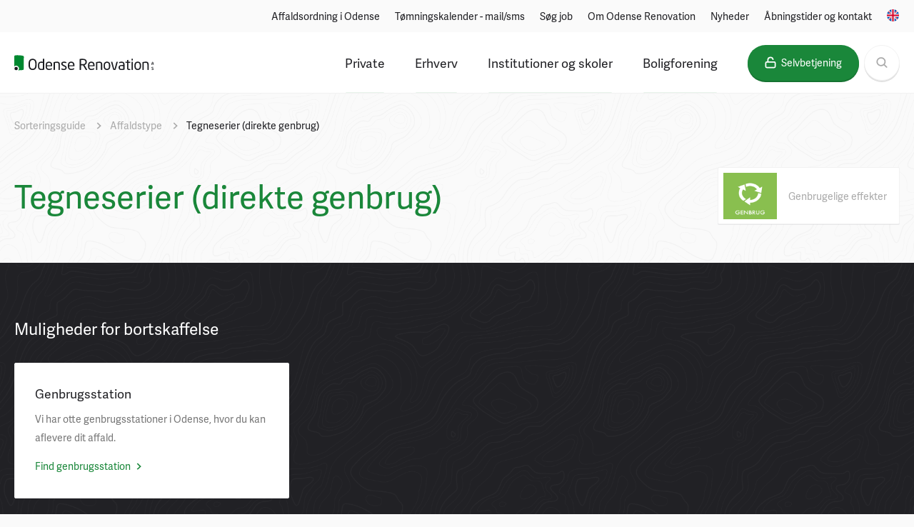

--- FILE ---
content_type: text/html; charset=utf-8
request_url: https://www.odenserenovation.dk/sorteringsguide/affaldstype/tegneserier-direkte-genbrug/
body_size: 9217
content:

<!doctype html>
<html lang="da">

<head>
        <link rel="stylesheet" href="https://use.typekit.net/xmo7ooi.css">
        <link rel="stylesheet" href="/css/main.v-06495f23ba2f10f964c498e7fee7daf7.css" />
        <script id="CookieConsent" src="https://policy.app.cookieinformation.com/uc.js" data-culture="DA" data-gcm-version="2.0" type="text/javascript"></script>

<meta charset="utf-8">

<meta http-equiv="X-UA-Compatible" content="IE=edge" />
<meta name="viewport" content="width=device-width, initial-scale=1.0">

<meta property="og:type" content="website" />
<meta property="og:url" content="https://www.odenserenovation.dk/sorteringsguide/affaldstype/tegneserier-direkte-genbrug/" />

<link rel="apple-touch-icon" sizes="180x180" href="/apple-touch-icon.png">
<link rel="icon" type="image/png" sizes="32x32" href="/favicon-32x32.png">
<link rel="icon" type="image/png" sizes="16x16" href="/favicon-16x16.png">

<script src="/scripts/manifest.v-05dd973550512707df6f7fa3739f5b75.js" defer></script>
<script src="/scripts/vendor.v-9d0dca8e0c7b0b7e2ab6ae2ec4636cf2.js" defer></script>
<script src="/scripts/index.v-56434d7608ec2adf1bbecf700933cb6c.js" defer></script>



    <title>
        Tegneserier (direkte genbrug) - Odense Renovation
    </title>
    <meta property="og:title" content="Tegneserier (direkte genbrug)" />
    <!-- Google tag (gtag.js) -->
    <script async src="" data-consent-src="https://www.googletagmanager.com/gtag/js?id=G-ZD93NDX66C" data-category-consent="cookie_cat_statistic"></script>
    <script>
        window.dataLayer = window.dataLayer || [];
        function gtag(){dataLayer.push(arguments);}
        gtag('js', new Date());
        gtag('config', 'G-ZD93NDX66C');
    </script>
    <script defer id="karlachat-script" src="https://static.karlachat.com/static/js/main.js?key=_haenHJ42R2w200D1jm5JPE1y0ftGTJUF-4Y3ZVhooI"></script>
    <script>function loadKarlaChat() { var KarlaChatTag_icr1jdl = document.currentScript; new KarlaChat({ element: KarlaChatTag_icr1jdl, model: "S7FX7lJjqiKC2eQ5iCvn", type: "window" }); } if (window.KarlaChat) { loadKarlaChat(); } else { var KarlaScript = document.getElementById("karlachat-script"); KarlaScript.onload = loadKarlaChat; } </script>
    <!-- Meta Pixel Code -->
    <script>
        window.addEventListener('CookieInformationConsentGiven', function(event) {
            if (CookieInformation.getConsentGivenFor('cookie_cat_marketing')) {
                !function(f,b,e,v,n,t,s)
                {if(f.fbq)return;n=f.fbq=function(){n.callMethod?
                n.callMethod.apply(n,arguments):n.queue.push(arguments)};
                if(!f._fbq)f._fbq=n;n.push=n;n.loaded=!0;n.version='2.0';
                n.queue=[];t=b.createElement(e);t.async=!0;
                t.src=v;s=b.getElementsByTagName(e)[0];
                s.parentNode.insertBefore(t,s)}(window, document,'script',
                'https://connect.facebook.net/en_US/fbevents.js');
                fbq('init', '1481624565966642');
                fbq('track', 'PageView');
            }
        }, false); 
    </script>
    <noscript><img height="1" width="1" style="display:none" src="" data-consent-src="https://www.facebook.com/tr?id=1481624565966642&ev=PageView&noscript=1" data-category-consent="cookie_cat_marketing" /></noscript>
</head>

<body data-id="2551">

    <header class="header">
        <nav class="header__top">
            <ul class="container">
                    <li><a href="/private/ny-affaldsordning-sorter-mere-odense-new-waste-system-udrulning/">Affaldsordning i Odense</a></li>
                    <li><a href="/private/flere-muligheder-for-at-se-toemmedag/toemningskalender-mailsms/">T&#248;mningskalender - mail/sms</a></li>
                    <li><a href="/om-odense-renovation/organisationen/soeg-job/">S&#248;g job</a></li>
                    <li><a href="/om-odense-renovation/">Om Odense Renovation</a></li>
                    <li><a href="/om-odense-renovation/nyheder/">Nyheder</a></li>
                    <li><a href="/om-odense-renovation/&#229;bningstider-og-kontakt/">&#197;bningstider og kontakt</a></li>
                                    <li class="language">
                        <a href="https://www.odensewaste.com/"><svg><use xmlns:xlink="http://www.w3.org/1999/xlink" xlink:href="/icons/icons.v-1e553d19ab167c85612f8e9bc76c3e17.svg#icon-english"></use></svg></a>
                    </li>
            </ul>
        </nav>

        <div class="header__bottom">
            <div class="container">
                <div class="header__bottom__inner">
                    <a class="header__logo" href="https://www.odenserenovation.dk/">
                        <svg class="header__logo--desktop"><use xmlns:xlink="http://www.w3.org/1999/xlink" xlink:href="/icons/icons.svg#logo-or"></use></svg>
                        <svg class="header__logo--mobile"><use xmlns:xlink="http://www.w3.org/1999/xlink" xlink:href="/icons/icons.svg#logo-or-alt"></use></svg>
                    </a>

                    <nav class="header__nav">
                        <ul>
                                <li>
                                    <a class="header__nav__item " href="/private/">Private</a>

                                        <div class="header__dropdown">
                                            <div class="container header__dropdown__inner">
                                                <div class="header__dropdown__titles">
                                                    <h3 class="header__dropdown__title">Popul&#230;re emner</h3>
                                                    <h3 class="header__dropdown__title">Alle emner alfabetisk</h3>
                                                </div>

                                                <div class="header__dropdown__lists">





                                                        <ul>
                                                                <li><a href="/private/ny-affaldsordning-sorter-mere-odense-new-waste-system-udrulning/" class="header__dropdown__item">Affaldsordning i Odense</a></li>
                                                                <li><a href="/private/affaldssug-i-centrum/" class="header__dropdown__item">Affaldssug i centrum</a></li>
                                                                <li><a href="/private/batterier/" class="header__dropdown__item">Batterier</a></li>
                                                                <li><a href="/private/beholder-til-papir-smaat-pap-og-glas-metal/" class="header__dropdown__item">Beholder til papir &amp; sm&#229;t pap og glas &amp; metal</a></li>
                                                                <li><a href="/private/beholder-til-plast-og-mad-drikkekartoner/" class="header__dropdown__item">Beholder til plast og mad- &amp; drikkekartoner</a></li>
                                                        </ul>
                                                        <ul>
                                                                <li><a href="/private/beholder-til-restaffald-madaffald/" class="header__dropdown__item">Beholder til restaffald &amp; madaffald</a></li>
                                                                <li><a href="/private/farligt-affald-og-smaat-elektronik/" class="header__dropdown__item">Farligt affald og sm&#229;t elektronik</a></li>
                                                                <li><a href="/private/flere-muligheder-for-at-se-toemmedag/" class="header__dropdown__item">Flere muligheder for at se t&#248;mmedag</a></li>
                                                                <li><a href="/private/genbrugsstation/" class="header__dropdown__item">Genbrugsstation</a></li>
                                                                <li><a href="/private/haveaffald-og-kompost/" class="header__dropdown__item">Haveaffald og kompost</a></li>
                                                        </ul>
                                                        <ul>
                                                                <li><a href="/private/henteordning-for-stort-genbrug-og-storskrald/" class="header__dropdown__item">Henteordning for stort genbrug og storskrald</a></li>
                                                                <li><a href="/private/hjaelp-din-skraldemand-og-dame/" class="header__dropdown__item">Hj&#230;lp din skraldemand og -dame</a></li>
                                                                <li><a href="/private/odense-nord-miljoecenter/" class="header__dropdown__item">Odense Nord Milj&#248;center</a></li>
                                                                <li><a href="/private/regulativ-for-husholdningsaffald/" class="header__dropdown__item">Regulativ for husholdningsaffald</a></li>
                                                                <li><a href="/private/tekstilaffald/" class="header__dropdown__item">Tekstilaffald</a></li>
                                                        </ul>
                                                </div>
                                            </div>
                                        </div>
                                </li>
                                <li>
                                    <a class="header__nav__item " href="/erhverv/">Erhverv</a>

                                        <div class="header__dropdown">
                                            <div class="container header__dropdown__inner">
                                                <div class="header__dropdown__titles">
                                                    <h3 class="header__dropdown__title">Popul&#230;re emner</h3>
                                                    <h3 class="header__dropdown__title">Alle emner alfabetisk</h3>
                                                </div>

                                                <div class="header__dropdown__lists">





                                                        <ul>
                                                                <li><a href="/erhverv/affald-fra-oliebenzinudskillere-og-sandfang/" class="header__dropdown__item">Affald fra olie/benzinudskillere og sandfang</a></li>
                                                                <li><a href="/erhverv/bygge-og-anlaegsaffald/" class="header__dropdown__item">Bygge- og anl&#230;gsaffald</a></li>
                                                                <li><a href="/erhverv/centralsug-for-erhverv/" class="header__dropdown__item">Centralsug for erhverv</a></li>
                                                                <li><a href="/erhverv/erhverv-og-henteordninger/" class="header__dropdown__item">Erhverv og henteordninger</a></li>
                                                        </ul>
                                                        <ul>
                                                                <li><a href="/erhverv/erhverv-paa-genbrugsstationerne/" class="header__dropdown__item">Erhverv p&#229; genbrugsstationerne</a></li>
                                                                <li><a href="/erhverv/farligt-affald/" class="header__dropdown__item">Farligt affald</a></li>
                                                                <li><a href="/erhverv/klinisk-risikoaffald-og-medicinaffald/" class="header__dropdown__item">Klinisk risikoaffald og medicinaffald</a></li>
                                                                <li><a href="/erhverv/odense-nord-miljoecenter/" class="header__dropdown__item">Odense Nord Milj&#248;center</a></li>
                                                        </ul>
                                                        <ul>
                                                                <li><a href="/erhverv/priser-for-erhverv/" class="header__dropdown__item">Priser for erhverv</a></li>
                                                                <li><a href="/erhverv/regler-og-regulativer/" class="header__dropdown__item">Regler og regulativer</a></li>
                                                                <li><a href="/erhverv/specielle-regler-for-jordflytning/" class="header__dropdown__item">Specielle regler for jordflytning</a></li>
                                                        </ul>
                                                </div>
                                            </div>
                                        </div>
                                </li>
                                <li>
                                    <a class="header__nav__item " href="/institutioner-og-skoler/">Institutioner og skoler</a>

                                        <div class="header__dropdown">
                                            <div class="container header__dropdown__inner">
                                                <div class="header__dropdown__titles">
                                                    <h3 class="header__dropdown__title">Popul&#230;re emner</h3>
                                                    <h3 class="header__dropdown__title">Alle emner alfabetisk</h3>
                                                </div>

                                                <div class="header__dropdown__lists">





                                                        <ul>
                                                                <li><a href="/institutioner-og-skoler/affaldssortering-i-institutioner/" class="header__dropdown__item">Affaldssortering i institutioner</a></li>
                                                                <li><a href="/institutioner-og-skoler/affaldsundervisning/" class="header__dropdown__item">Affaldsundervisning</a></li>
                                                        </ul>
                                                        <ul>
                                                                <li><a href="/institutioner-og-skoler/bestil-affaldsydelser/" class="header__dropdown__item">Bestil affaldsydelser</a></li>
                                                                <li><a href="/institutioner-og-skoler/bytte/" class="header__dropdown__item">T&#248;jbyttestation</a></li>
                                                        </ul>
                                                </div>
                                            </div>
                                        </div>
                                </li>
                                <li>
                                    <a class="header__nav__item " href="/boligforening/">Boligforening</a>

                                        <div class="header__dropdown">
                                            <div class="container header__dropdown__inner">
                                                <div class="header__dropdown__titles">
                                                    <h3 class="header__dropdown__title">Popul&#230;re emner</h3>
                                                    <h3 class="header__dropdown__title">Alle emner alfabetisk</h3>
                                                </div>

                                                <div class="header__dropdown__lists">





                                                        <ul>
                                                                <li><a href="/boligforening/affald-naar-du-bor-til-leje/" class="header__dropdown__item">Affald, n&#229;r du bor til leje</a></li>
                                                        </ul>
                                                        <ul>
                                                                <li><a href="/boligforening/beholder-og-containertyper/" class="header__dropdown__item">Beholder- og containertyper</a></li>
                                                        </ul>
                                                        <ul>
                                                                <li><a href="/boligforening/til-vicevaerter-og-administratorer/" class="header__dropdown__item">Til vicev&#230;rter og administratorer</a></li>
                                                        </ul>
                                                </div>
                                            </div>
                                        </div>
                                </li>

                            <li>
                                <a href="https://mit.odenserenovation.dk/" class="button" target="_blank">
                                    <svg><use xmlns:xlink="http://www.w3.org/1999/xlink" xlink:href="/icons/icons.svg#icon-lock"></use></svg>
                                    <span>Selvbetjening</span>
                                </a>
                            </li>


                                <li>
                                    <a href="/soeg/" class="button button--round button--secondary header__search">
                                        <svg><use xmlns:xlink="http://www.w3.org/1999/xlink" xlink:href="/icons/icons.svg#icon-search"></use></svg>
                                    </a>
                                </li>
                        </ul>
                    </nav>

                    <button class="mobile-nav__button">
                        <span class="line"></span>
                    </button>
                </div>
            </div>
        </div>
    </header>
    <div class="mobile-nav">
        <ul class="mobile-nav__list container">
            <li class="mobile-nav__item--search">
                <a href="/soeg/" class="button button--secondary mobile-nav__search">
                    <svg><use xmlns:xlink="http://www.w3.org/1999/xlink" xlink:href="/icons/icons.svg#icon-search"></use></svg>
                    Søg
                </a>
            </li>

                <li class="mobile-nav__item">
                    <button>
                        <span>Private</span>
                        <svg><use xmlns:xlink="http://www.w3.org/1999/xlink" xlink:href="/icons/icons.svg#arrow-right"></use></svg>
                    </button>

                        <div class="mobile-nav__sub container">
                            <button class="color--primary button--link mobile-nav__back">
                                <svg><use xmlns:xlink="http://www.w3.org/1999/xlink" xlink:href="/icons/icons.svg#arrow-right"></use></svg>
                                Tilbage
                            </button>

                            <ul>
                                    <li class="mobile-nav__item"><a href="/private/beholder-til-restaffald-madaffald/">Beholder til restaffald &amp; madaffald</a></li>
                                    <li class="mobile-nav__item"><a href="/private/beholder-til-papir-smaat-pap-og-glas-metal/">Beholder til papir &amp; sm&#229;t pap og glas &amp; metal</a></li>
                                    <li class="mobile-nav__item"><a href="/private/hjaelp-din-skraldemand-og-dame/">Hj&#230;lp din skraldemand og -dame</a></li>
                                    <li class="mobile-nav__item"><a href="/private/genbrugsstation/">Genbrugsstation</a></li>
                                    <li class="mobile-nav__item"><a href="/private/farligt-affald-og-smaat-elektronik/">Farligt affald og sm&#229;t elektronik</a></li>
                                    <li class="mobile-nav__item"><a href="/private/henteordning-for-stort-genbrug-og-storskrald/">Henteordning for stort genbrug og storskrald</a></li>
                                    <li class="mobile-nav__item"><a href="/private/batterier/">Batterier</a></li>
                                    <li class="mobile-nav__item"><a href="/private/regulativ-for-husholdningsaffald/">Regulativ for husholdningsaffald</a></li>
                                    <li class="mobile-nav__item"><a href="/private/haveaffald-og-kompost/">Haveaffald og kompost</a></li>
                                    <li class="mobile-nav__item"><a href="/private/flere-muligheder-for-at-se-toemmedag/">Flere muligheder for at se t&#248;mmedag</a></li>
                                    <li class="mobile-nav__item"><a href="/private/ny-affaldsordning-sorter-mere-odense-new-waste-system-udrulning/">Affaldsordning i Odense</a></li>
                                    <li class="mobile-nav__item"><a href="/private/affaldssug-i-centrum/">Affaldssug i centrum</a></li>
                                    <li class="mobile-nav__item"><a href="/private/beholder-til-plast-og-mad-drikkekartoner/">Beholder til plast og mad- &amp; drikkekartoner</a></li>
                                    <li class="mobile-nav__item"><a href="/private/tekstilaffald/">Tekstilaffald</a></li>
                                    <li class="mobile-nav__item"><a href="/private/odense-nord-miljoecenter/">Odense Nord Milj&#248;center</a></li>
                            </ul>

                            <button class="color--primary button--link mobile-nav__back">
                                <svg><use xmlns:xlink="http://www.w3.org/1999/xlink" xlink:href="/icons/icons.svg#arrow-right"></use></svg>
                                Tilbage
                            </button>
                        </div>
                </li>
                <li class="mobile-nav__item">
                    <button>
                        <span>Erhverv</span>
                        <svg><use xmlns:xlink="http://www.w3.org/1999/xlink" xlink:href="/icons/icons.svg#arrow-right"></use></svg>
                    </button>

                        <div class="mobile-nav__sub container">
                            <button class="color--primary button--link mobile-nav__back">
                                <svg><use xmlns:xlink="http://www.w3.org/1999/xlink" xlink:href="/icons/icons.svg#arrow-right"></use></svg>
                                Tilbage
                            </button>

                            <ul>
                                    <li class="mobile-nav__item"><a href="/erhverv/odense-nord-miljoecenter/">Odense Nord Milj&#248;center</a></li>
                                    <li class="mobile-nav__item"><a href="/erhverv/erhverv-og-henteordninger/">Erhverv og henteordninger</a></li>
                                    <li class="mobile-nav__item"><a href="/erhverv/erhverv-paa-genbrugsstationerne/">Erhverv p&#229; genbrugsstationerne</a></li>
                                    <li class="mobile-nav__item"><a href="/erhverv/affald-fra-oliebenzinudskillere-og-sandfang/">Affald fra olie/benzinudskillere og sandfang</a></li>
                                    <li class="mobile-nav__item"><a href="/erhverv/bygge-og-anlaegsaffald/">Bygge- og anl&#230;gsaffald</a></li>
                                    <li class="mobile-nav__item"><a href="/erhverv/specielle-regler-for-jordflytning/">Specielle regler for jordflytning</a></li>
                                    <li class="mobile-nav__item"><a href="/erhverv/klinisk-risikoaffald-og-medicinaffald/">Klinisk risikoaffald og medicinaffald</a></li>
                                    <li class="mobile-nav__item"><a href="/erhverv/priser-for-erhverv/">Priser for erhverv</a></li>
                                    <li class="mobile-nav__item"><a href="/erhverv/regler-og-regulativer/">Regler og regulativer</a></li>
                                    <li class="mobile-nav__item"><a href="/erhverv/farligt-affald/">Farligt affald</a></li>
                                    <li class="mobile-nav__item"><a href="/erhverv/centralsug-for-erhverv/">Centralsug for erhverv</a></li>
                            </ul>

                            <button class="color--primary button--link mobile-nav__back">
                                <svg><use xmlns:xlink="http://www.w3.org/1999/xlink" xlink:href="/icons/icons.svg#arrow-right"></use></svg>
                                Tilbage
                            </button>
                        </div>
                </li>
                <li class="mobile-nav__item">
                    <button>
                        <span>Institutioner og skoler</span>
                        <svg><use xmlns:xlink="http://www.w3.org/1999/xlink" xlink:href="/icons/icons.svg#arrow-right"></use></svg>
                    </button>

                        <div class="mobile-nav__sub container">
                            <button class="color--primary button--link mobile-nav__back">
                                <svg><use xmlns:xlink="http://www.w3.org/1999/xlink" xlink:href="/icons/icons.svg#arrow-right"></use></svg>
                                Tilbage
                            </button>

                            <ul>
                                    <li class="mobile-nav__item"><a href="/institutioner-og-skoler/affaldsundervisning/">Affaldsundervisning</a></li>
                                    <li class="mobile-nav__item"><a href="/institutioner-og-skoler/bestil-affaldsydelser/">Bestil affaldsydelser</a></li>
                                    <li class="mobile-nav__item"><a href="/institutioner-og-skoler/affaldssortering-i-institutioner/">Affaldssortering i institutioner</a></li>
                                    <li class="mobile-nav__item"><a href="/institutioner-og-skoler/bytte/">T&#248;jbyttestation</a></li>
                            </ul>

                            <button class="color--primary button--link mobile-nav__back">
                                <svg><use xmlns:xlink="http://www.w3.org/1999/xlink" xlink:href="/icons/icons.svg#arrow-right"></use></svg>
                                Tilbage
                            </button>
                        </div>
                </li>
                <li class="mobile-nav__item">
                    <button>
                        <span>Boligforening</span>
                        <svg><use xmlns:xlink="http://www.w3.org/1999/xlink" xlink:href="/icons/icons.svg#arrow-right"></use></svg>
                    </button>

                        <div class="mobile-nav__sub container">
                            <button class="color--primary button--link mobile-nav__back">
                                <svg><use xmlns:xlink="http://www.w3.org/1999/xlink" xlink:href="/icons/icons.svg#arrow-right"></use></svg>
                                Tilbage
                            </button>

                            <ul>
                                    <li class="mobile-nav__item"><a href="/boligforening/beholder-og-containertyper/">Beholder- og containertyper</a></li>
                                    <li class="mobile-nav__item"><a href="/boligforening/affald-naar-du-bor-til-leje/">Affald, n&#229;r du bor til leje</a></li>
                                    <li class="mobile-nav__item"><a href="/boligforening/til-vicevaerter-og-administratorer/">Til vicev&#230;rter og administratorer</a></li>
                            </ul>

                            <button class="color--primary button--link mobile-nav__back">
                                <svg><use xmlns:xlink="http://www.w3.org/1999/xlink" xlink:href="/icons/icons.svg#arrow-right"></use></svg>
                                Tilbage
                            </button>
                        </div>
                </li>

                <li class="mobile-nav__link">
                    <a href="/private/ny-affaldsordning-sorter-mere-odense-new-waste-system-udrulning/">Affaldsordning i Odense</a>
                </li>
                <li class="mobile-nav__link">
                    <a href="/private/flere-muligheder-for-at-se-toemmedag/toemningskalender-mailsms/">T&#248;mningskalender - mail/sms</a>
                </li>
                <li class="mobile-nav__link">
                    <a href="/om-odense-renovation/organisationen/soeg-job/">S&#248;g job</a>
                </li>
                <li class="mobile-nav__link">
                    <a href="/om-odense-renovation/">Om Odense Renovation</a>
                </li>
                <li class="mobile-nav__link">
                    <a href="/om-odense-renovation/nyheder/">Nyheder</a>
                </li>
                <li class="mobile-nav__link">
                    <a href="/om-odense-renovation/&#229;bningstider-og-kontakt/">&#197;bningstider og kontakt</a>
                </li>
                            <li class="mobile-nav__language">
                    <a href="https://www.odensewaste.com/"><svg><use xmlns:xlink="http://www.w3.org/1999/xlink" xlink:href="/icons/icons.svg#icon-english"></use></svg></a>
                </li>
        </ul>
    </div>


    <div class="wrapper">
        

<div class="container">
    	<ul class="breadcrumb">
            <li class="breadcrumb__item">
                <a href="/sorteringsguide/">Sorteringsguide</a>
                <svg><use xmlns:xlink="http://www.w3.org/1999/xlink" xlink:href="/icons/icons.svg#arrow-right"></use></svg>
            </li>
            <li class="breadcrumb__item">
                <a href="/sorteringsguide/affaldstype/">Affaldstype</a>
                <svg><use xmlns:xlink="http://www.w3.org/1999/xlink" xlink:href="/icons/icons.svg#arrow-right"></use></svg>
            </li>
        <li class="breadcrumb__item active"><a href="/sorteringsguide/affaldstype/tegneserier-direkte-genbrug/">Tegneserier (direkte genbrug)</a></li>
	</ul>


    <div class="title__container">
        <div class="title--has-button">
            <h1 class="title color--primary title--lg title--gutter">Tegneserier (direkte genbrug)</h1>

                <a href="/sorteringsguide/containere-ngs/genbrugelige-effekter/" class="disposal__placement">
                        <img src="/media/2730/genbrug_sorteringsguide_odense_renovation.png?width=200&height=200quality=80" />
                    <h5>Genbrugelige effekter</h5>
                </a>
                    </div>

        
    </div>
</div>

<div class="row row--black disposal">
    <div class="container">
        <div class="row__header">
            <h2 class="title title--white">Muligheder for bortskaffelse</h2>
        </div>

        <ul class="disposal__list">

    <li class="disposal__item" data-type-isMainLocationStation="True">
        <h3 class="title title--sm">Genbrugsstation</h3>
                
        <p>Vi har otte genbrugsstationer i Odense, hvor du kan aflevere dit affald.</p>

        <a href="#map" class="color--primary button--link">
            Find genbrugsstation
            <svg><use xmlns:xlink="http://www.w3.org/1999/xlink" xlink:href="/icons/icons.svg#arrow-right"></use></svg>
        </a>
            <div class="search__item__subtitle">
            </div>
    </li>


        </ul>
    </div>
</div>

<div class="row" id="map">
    <div class="container" data-type="GetLocationsByItemType" data-directions="Rutevejledning" data-information="Se genbrugsstation">
        <!-- Vue instance of Google Maps -->
        <div class="map"></div>
    </div>
</div>







        <footer class="footer">
            

                <section class="shortcuts row">
                    <div class="container">
                        <div class="shortcuts__list">
                                        <a href="https://mit.odenserenovation.dk/" target=&#39;_blank&#39;>
                                            <div class="shortcuts__img">
                                                <img src="/media/1064/73292703_2342374165891941_6128428331458101248_n.jpg?width=500&quality=80" alt="P&#229; selvbetjeningssiden kan du fx se din t&#248;mningskalender, tilmelde dig besked-service og bestille ydelser" />
                                            </div>

                                            <div class="shortcuts__text">
                                                <span class="shortcuts__label">Selvbetjening</span>
                                                <h3 class="title title--sm">P&#229; selvbetjeningssiden kan du fx se din t&#248;mningskalender, tilmelde dig besked-service og bestille ydelser</h3>

                                                <span class="button">
                                                        <svg><use xmlns:xlink="http://www.w3.org/1999/xlink" xlink:href="/icons/icons.svg#icon-external"></use></svg>
                                                    <span>G&#229; til selvbetjening</span>
                                                </span>
                                            </div>
                                        </a>
                                        <a href="/sorteringsguide/" >
                                            <div class="shortcuts__img">
                                                <img src="/media/2789/sorteringsguide_odense_renovation_2022.png?width=500&quality=80" alt="Se, hvordan du skal sortere dit affald " />
                                            </div>

                                            <div class="shortcuts__text">
                                                <span class="shortcuts__label">Sorteringsguide</span>
                                                <h3 class="title title--sm">Se, hvordan du skal sortere dit affald </h3>

                                                <span class="button">
                                                    <span>Se sorteringsguide</span>
                                                </span>
                                            </div>
                                        </a>
                        </div>
                    </div>
                </section>

            <div class="search row collapse--top init-search" data-errortext="Der er desv&#230;rre ingen resultater p&#229; " data-buttontext="S&#248;g" data-placeholder="Hej, hvad leder du efter?" data-search="GetSearch"></div>



            <section class="row">
                <div class="container">
                    <div class="footer__columns">
                            <ul class="footer__list">
                                <li>
                                    <h3 class="footer__columns__title">Projekter</h3>
                                </li>

                                    <li>
                                        <a href="/projekter/affaldssug-i-centrum/" class="footer__columns__link">Affaldssug i centrum</a>
                                    </li>
                                    <li>
                                        <a href="/projekter/stige-&#248;/" class="footer__columns__link">Stige &#216;</a>
                                    </li>
                                    <li>
                                        <a href="/projekter/groen-og-kreativ-indretning/" class="footer__columns__link">Gr&#248;n og kreativ indretning</a>
                                    </li>
                            </ul>
                            <ul class="footer__list">
                                <li>
                                    <h3 class="footer__columns__title">Popul&#230;re emner</h3>
                                </li>

                                    <li>
                                        <a href="/global/udbud-og-licitationer/" class="footer__columns__link">Udbud og licitationer</a>
                                    </li>
                                    <li>
                                        <a href="/herreloese-katte/herreloese-katte/" class="footer__columns__link">Herrel&#248;se katte</a>
                                    </li>
                                    <li>
                                        <a href="/find-genbrugsstation/" class="footer__columns__link">Find genbrugsstation</a>
                                    </li>
                                    <li>
                                        <a href="/om-odense-renovation/&#229;bningstider-og-kontakt/" class="footer__columns__link">&#197;bningstider og kontakt</a>
                                    </li>
                                    <li>
                                        <a href="/sorteringsguide/" class="footer__columns__link">Sorteringsguide</a>
                                    </li>
                                    <li>
                                        <a href="/om-odense-renovation/organisationen/selvbetjening-bestillinger-kalender/" class="footer__columns__link">Selvbetjening - bestillinger, kalender</a>
                                    </li>
                            </ul>
                            <ul class="footer__list">
                                <li>
                                    <h3 class="footer__columns__title">Organisation</h3>
                                </li>

                                    <li>
                                        <a href="/om-odense-renovation/" class="footer__columns__link">Om Odense Renovation</a>
                                    </li>
                                    <li>
                                        <a href="/global/til-pressen/" class="footer__columns__link">Til pressen</a>
                                    </li>
                            </ul>
                            <ul class="footer__list">
                                <li>
                                    <h3 class="footer__columns__title">Odense Nord Milj&#248;center</h3>
                                </li>

                                    <li>
                                        <a href="/erhverv/odense-nord-miljoecenter/affald-til-behandling/" class="footer__columns__link">Affald til behandling</a>
                                    </li>
                                    <li>
                                        <a href="/erhverv/odense-nord-miljoecenter/affald-til-midlertidigt-deponi/" class="footer__columns__link">Affald til midlertidigt deponi</a>
                                    </li>
                                    <li>
                                        <a href="/erhverv/odense-nord-miljoecenter/miljoesikring/" class="footer__columns__link">Milj&#248;sikring</a>
                                    </li>
                                    <li>
                                        <a href="/erhverv/odense-nord-miljoecenter/deklaration-af-deponeringsegnet-affald/" class="footer__columns__link">Deklaration af deponeringsegnet affald</a>
                                    </li>
                                    <li>
                                        <a href="/erhverv/odense-nord-miljoecenter/positivlister/" class="footer__columns__link">Positivlister</a>
                                    </li>
                                    <li>
                                        <a href="/erhverv/odense-nord-miljoecenter/affald-til-slutdeponi/" class="footer__columns__link">Affald til slutdeponi</a>
                                    </li>
                            </ul>
                    </div>
                </div>
            </section>

            <div class="container">
                <div class="footer__info">
                    <div class="footer__row">
                        <a href="/" class="footer__logo">
                            <svg><use xmlns:xlink="http://www.w3.org/1999/xlink" xlink:href="/icons/icons.svg#logo"></use></svg>
                        </a>

                        <ul class="footer__contact">
                                <li>
                                    <svg><use xmlns:xlink="http://www.w3.org/1999/xlink" xlink:href="/icons/icons.svg#icon-pin"></use></svg>
                                    <a href="//www.google.dk/maps/place/Snapindvej+21+5200+Odense+V" target="_blank">Snapindvej 21, 5200 Odense V</a>
                                </li>
                                                            <li>
                                    <svg><use xmlns:xlink="http://www.w3.org/1999/xlink" xlink:href="/icons/icons.svg#icon-phone"></use></svg>
                                    <a href="tel:63138200" title="Ring til vores administration">63 13 82 00</a>
                                </li>
                                                            <li>
                                    <svg><use xmlns:xlink="http://www.w3.org/1999/xlink" xlink:href="/icons/icons.svg#icon-mail"></use></svg>
                                    <a href="mailto:info@odenserenovation.dk" title="Send en e-mail til vores administration">kundeservice@odenserenovation.dk</a>
                                </li>
                                                            <li>
                                    CVR: 17 41 40 70
                                </li>
                        </ul>
                    </div>

                    <div class="footer__row">
                            <ul class="footer__policy">
                                    <li>
                                        <span onclick="javascript:CookieConsent.renew();" style="cursor: pointer;">Cookiepolitik</span>
                                    </li>

                                    <li>
                                        <a href="/om-odense-renovation/privatlivspolitik/privatlivspolitik/">Privatlivspolitik</a>
                                    </li>
                            </ul>

                        <ul class="footer__socials">
                                <li>
                                    <a href="https://www.facebook.com/OdenseRenovation">
                                        <svg><use xmlns:xlink="http://www.w3.org/1999/xlink" xlink:href="/icons/icons.svg#social-facebook"></use></svg>
                                    </a>
                                </li>

                                <li>
                                    <a href="https://www.instagram.com/odenserenovation">
                                        <svg><use xmlns:xlink="http://www.w3.org/1999/xlink" xlink:href="/icons/icons.svg#social-instagram"></use></svg>
                                    </a>
                                </li>
                        </ul>
                    </div>
                </div>
            </div>

            <div class="footer__img">
                <picture>
                    <source media="(max-width: 480px)" srcset="/gfx/footer-img.jpg?width=480&amp;quality=80" />
                    <source media="(max-width: 768px)" srcset="/gfx/footer-img.jpg?width=768&amp;quality=80" />
                    <source media="(max-width: 1200px)" srcset="/gfx/footer-img.jpg?width=1200&amp;quality=80" />
                    <source media="(max-width: 1600px)" srcset="/gfx/footer-img.jpg?width=1600&amp;quality=80" />
                    <img src="/gfx/footer-img.jpg?width=1600&amp;quality=80" alt="" />
                </picture>
            </div>
        </footer>
    </div>


	<script type="text/javascript">
        window.addEventListener('CookieInformationConsentGiven', function (event) { 
        if (CookieInformation.getConsentGivenFor('cookie_cat_statistic')) {
            var appInsights=window.appInsights||function(a){
                function b(a){c[a]=function(){var b=arguments;c.queue.push(function(){c[a].apply(c,b)})}}var c={config:a},d=document,e=window;setTimeout(function(){var b=d.createElement("script");b.src=a.url||"https://az416426.vo.msecnd.net/scripts/a/ai.0.js",d.getElementsByTagName("script")[0].parentNode.appendChild(b)});try{c.cookie=d.cookie}catch(a){}c.queue=[];for(var f=["Event","Exception","Metric","PageView","Trace","Dependency"];f.length;)b("track"+f.pop());if(b("setAuthenticatedUserContext"),b("clearAuthenticatedUserContext"),b("startTrackEvent"),b("stopTrackEvent"),b("startTrackPage"),b("stopTrackPage"),b("flush"),!a.disableExceptionTracking){f="onerror",b("_"+f);var g=e[f];e[f]=function(a,b,d,e,h){var i=g&&g(a,b,d,e,h);return!0!==i&&c["_"+f](a,b,d,e,h),i}}return c
                }({
                    instrumentationKey:"484500cc-4554-4f51-a99b-1e944341d261"
                });

            window.appInsights=appInsights,appInsights.queue&&0===appInsights.queue.length&&appInsights.trackPageView();
        } 
        }, false); 
    </script>
</body>
</html>

--- FILE ---
content_type: text/css
request_url: https://www.odenserenovation.dk/css/main.v-06495f23ba2f10f964c498e7fee7daf7.css
body_size: 11789
content:
/*! normalize.css v5.0.0 | MIT License | github.com/necolas/normalize.css */html{font-family:sans-serif;line-height:1.15;-ms-text-size-adjust:100%;-webkit-text-size-adjust:100%}body{margin:0}article,aside,footer,header,nav,section{display:block}h1{font-size:2em;margin:.67em 0}figcaption,figure,main{display:block}figure{margin:1em 40px}hr{box-sizing:content-box;height:0;overflow:visible}pre{font-family:monospace,monospace;font-size:1em}a{background-color:transparent;-webkit-text-decoration-skip:objects}a:active,a:hover{outline-width:0}abbr[title]{border-bottom:none;text-decoration:underline;-webkit-text-decoration:underline dotted;text-decoration:underline dotted}b,strong{font-weight:inherit;font-weight:bolder}code,kbd,samp{font-family:monospace,monospace;font-size:1em}dfn{font-style:italic}mark{background-color:#ff0;color:#000}small{font-size:80%}sub,sup{font-size:75%;line-height:0;position:relative;vertical-align:baseline}sub{bottom:-.25em}sup{top:-.5em}audio,video{display:inline-block}audio:not([controls]){display:none;height:0}img{border-style:none}svg:not(:root){overflow:hidden}button,input,optgroup,select,textarea{font-family:sans-serif;font-size:100%;line-height:1.15;margin:0}button,input{overflow:visible}button,select{text-transform:none}[type=reset],[type=submit],button,html [type=button]{-webkit-appearance:button}[type=button]::-moz-focus-inner,[type=reset]::-moz-focus-inner,[type=submit]::-moz-focus-inner,button::-moz-focus-inner{border-style:none;padding:0}[type=button]:-moz-focusring,[type=reset]:-moz-focusring,[type=submit]:-moz-focusring,button:-moz-focusring{outline:1px dotted ButtonText}fieldset{border:1px solid silver;margin:0 2px;padding:.35em .625em .75em}legend{box-sizing:border-box;color:inherit;display:table;max-width:100%;padding:0;white-space:normal}progress{display:inline-block;vertical-align:baseline}textarea{overflow:auto}[type=checkbox],[type=radio]{box-sizing:border-box;padding:0}[type=number]::-webkit-inner-spin-button,[type=number]::-webkit-outer-spin-button{height:auto}[type=search]{-webkit-appearance:textfield;outline-offset:-2px}[type=search]::-webkit-search-cancel-button,[type=search]::-webkit-search-decoration{-webkit-appearance:none}::-webkit-file-upload-button{-webkit-appearance:button;font:inherit}details,menu{display:block}summary{display:list-item}canvas{display:inline-block}[hidden],template{display:none}html{box-sizing:border-box;font-size:13px;-moz-osx-font-smoothing:grayscale;-webkit-font-smoothing:antialiased}@media (min-width:991px){html{font-size:14px}}@media (min-width:1350px){html{font-size:16px}}body{background-color:#fafafa;background-image:url(../gfx/pattern-dark@2x.png);background-size:400px;background-position:top}body.locked{overflow:hidden}@media (min-width:768px){body.locked{overflow:auto}}@-webkit-keyframes onLoad{to{background-position:bottom}}@keyframes onLoad{to{background-position:bottom}}.wrapper{padding-top:79px}@media (min-width:768px){.wrapper{padding-top:0}}*,:after,:before{padding:0;margin:0;position:relative;box-sizing:border-box}a{text-decoration:none}a:active,a:focus,a:hover{color:#212125;text-decoration:none}svg{fill:#fff;max-height:1.2rem;max-width:1.2rem}input{outline:0;font-family:adelle-sans,Open Sans,Helvetica Neue Light,Helvetica Neue,Helvetica,Arial,sans-serif}::-webkit-input-placeholder{color:#ccc}:-moz-placeholder,::-moz-placeholder{color:#ccc;opacity:1}:-ms-input-placeholder{color:#ccc}::-ms-input-placeholder{color:#ccc}li{list-style:none}p{line-height:1.875;color:#777}body{color:#212125;font-size:1rem;line-height:1.4}body,button{font-family:adelle-sans,Open Sans,Helvetica Neue Light,Helvetica Neue,Helvetica,Arial,sans-serif}h1,h2,h3,h4,h5,h6{font-weight:400}p{font-size:1rem}p>a{color:#1a873a}p>a:after{background-color:#1a873a;position:absolute;bottom:0;left:0;content:"";height:2px;width:100%}.clearfix:after{clear:both;content:"";display:table}.hide-text{overflow:hidden;padding:0;text-indent:101%;white-space:nowrap}.visually-hidden{border:0;clip:rect(0 0 0 0);height:1px;margin:-1px;overflow:hidden;padding:0;position:absolute;width:1px}.wrapper{display:flex;flex-direction:column;overflow:hidden}.color--primary{color:#1a873a!important}.collapse{padding:0!important;margin:0!important}.collapse--top{padding-top:0!important;margin-top:0!important}.gutter{padding-bottom:7.5rem!important}.row{display:flex;flex-direction:column;padding:3rem 0}@media (min-width:768px){.row{padding:5rem 0}}.row--black{background-color:#212125;background-image:url(../gfx/pattern-light@2x.png);background-size:400px}.row--black .button--link>svg{fill:#1a873a}.row__header{display:flex;flex-direction:row;align-items:center;margin-bottom:1.875rem}.row__header>.title{margin-bottom:0}.container,.row__header>a{margin-left:auto}.container{max-width:1350px;margin-right:auto;padding-left:20px;padding-right:20px;width:100%}.container.has-notification{padding-top:66px}.column{display:flex}.column--half{width:50%}.column--4{width:100%;margin-right:0}@media (min-width:768px){.column--4{width:33.33%}}.column--8{width:100%;margin-left:0}@media (min-width:768px){.column--8{width:calc(66.66% - 5rem);margin-left:5rem}}@media (min-width:1350px){.column--8{width:calc(66.66% - 10rem);margin-left:10rem}}.button{display:inline-flex;height:42px;color:#fff;background-color:#1a873a;padding:0 1.75rem;align-items:center;border-radius:100px;border:0;cursor:pointer;outline:0;box-shadow:0 2px 0 0 #167231;transition:-webkit-transform .3s ease-out;transition:transform .3s ease-out;transition:transform .3s ease-out,-webkit-transform .3s ease-out;overflow:hidden}.button:active{color:#fff;-webkit-transform:scale(.99);transform:scale(.99)}.button:focus,.button:hover{color:#fff}@media (min-width:768px){.button{height:50px}}.button--round{border-radius:50%;width:50px;height:50px;padding:0;justify-content:center}.button--secondary{box-shadow:0 2px 0 0 #e1e1e1;border:1px solid #f2f2f2;background-color:#fff;color:#aaa}.button--secondary:before{background-color:#e1e1e1}.button--secondary:active,.button--secondary:focus,.button--secondary:hover{color:#aaa}.button--secondary>svg{fill:#aaa}.button>svg{fill:#fff;width:1.1rem}.button:not(.button--round)>svg{margin-right:.5em}.button--link{color:#aaa}.button--link>svg{fill:#aaa;height:.75em}.button~.button{margin-top:1rem}@media (min-width:480px){.button~.button{margin-top:0}}@-webkit-keyframes buttonHoverEnter{0%{-webkit-transform:translateY(100%);transform:translateY(100%)}to{-webkit-transform:translateY(-100%);transform:translateY(-100%)}}@keyframes buttonHoverEnter{0%{-webkit-transform:translateY(100%);transform:translateY(100%)}to{-webkit-transform:translateY(-100%);transform:translateY(-100%)}}@-webkit-keyframes buttonHoverLeave{0%{-webkit-transform:translateY(-100%);transform:translateY(-100%)}to{-webkit-transform:translateY(100%);transform:translateY(100%)}}@keyframes buttonHoverLeave{0%{-webkit-transform:translateY(-100%);transform:translateY(-100%)}to{-webkit-transform:translateY(100%);transform:translateY(100%)}}.breadcrumb{display:flex;flex-direction:row;flex-wrap:wrap;align-items:center;position:relative;margin-top:2rem;z-index:10}.breadcrumb__item{margin:.5rem 0}.breadcrumb__item>a,.breadcrumb__item>span{color:#aaa;font-size:14px}.breadcrumb__item.active>a{color:#212125}.breadcrumb svg{height:.75rem;fill:#aaa;margin-left:.25rem;margin-right:.25rem}@media (min-width:991px){.breadcrumb svg{margin-left:.5rem;margin-right:.5rem}}.title{color:#212125;font-size:1.625rem;line-height:1.95}@media (min-width:480px){.title{width:auto}}.title--white{color:#fff}.title--grey{color:#aaa}.title--sm{font-size:1.25rem;line-height:1.6}.title--lg{font-size:3.25rem;line-height:1.3}.title--section{margin-bottom:2rem}.title__label{color:#aaa;margin-bottom:.4rem}.title__container{margin-bottom:2.5rem;margin-top:2rem}@media (min-width:768px){.title__container{margin-bottom:3.85rem;margin-top:3rem}}.title__container .title{margin:0}.title--has-button{display:flex;flex-direction:column;align-items:flex-start}.title--has-button>.disposal__placement{margin-left:0;margin-top:1rem}@media (min-width:768px){.title--has-button{align-items:center;flex-direction:row}.title--has-button>.disposal__placement{margin-left:auto;margin-top:0}}.banner{width:100%;height:66px;background-color:#fff;border-bottom:1px solid #f2f2f2}.banner,.banner__inner{display:flex;align-items:center}.banner__inner{flex-direction:row}.banner__inner>p{color:#212125;max-width:80%;line-height:1.6}.banner__inner>svg{margin-left:auto;cursor:pointer;fill:#aaa;height:14px;transition:fill .3s ease-out}.banner__inner>svg:hover{fill:#212125}.remark{background-color:#f3c332;box-shadow:0 1px 0 0 #d2aa32;border-radius:2px;color:#fff;font-size:16px;padding:20px;margin-top:30px}.video{position:absolute;top:0;left:0;width:100%;height:100%}.video__container{position:relative;height:0;padding-bottom:56.25%}@media screen and (min-width:1120px){.video__container{margin:0 -115px}}.content{display:flex;align-items:center;flex-direction:column}.content__inner{max-width:890px;width:100%}.content__inner>h2.title{margin-bottom:1.875rem}.content__inner span.title{display:inline-block;margin-bottom:1rem}.content__inner>p>img{display:block;margin-bottom:2rem;margin-top:2rem;max-width:100%;height:auto!important;width:auto!important}.content__inner>p>img[style*="width: 0px; height: 0px;"]{display:none}.content__inner ul{margin-left:2rem}.content__inner ul li{color:#777;margin-bottom:.5rem;display:flex}.content__inner ul li:before{display:flex;flex-shrink:0;content:"";margin-right:1rem;border-radius:50%;background-color:#1a873a;top:5px;height:7px;width:7px}.content a:not(.button):not(.employee__phone):not(.employee__email){color:#1a873a;border-bottom:2px solid #1a873a;padding:1px}.text-content{background-color:hsla(0,0%,91%,.4)}.text-content--dark{background-color:hsla(0,0%,91%,.9)}#tinymce ul{margin-left:2rem}#tinymce ul li{display:flex;align-items:center;color:#777;margin-bottom:.5rem}#tinymce ul li:before{display:block;content:"";margin-right:1rem;border-radius:50%;background-color:#1a873a;height:7px;width:7px}.header{display:flex;flex-direction:column;width:100%;z-index:7000;position:fixed}@media (min-width:768px){.header{position:relative}}.header--fixed{position:fixed;top:-45px;left:0}.header__top{display:none;height:45px;background-color:#fafafa;align-items:center}@media (min-width:768px){.header__top{display:flex}}.header__top>ul{display:flex;flex-direction:row;justify-content:flex-end}.header__top>ul>li{list-style:none}.header__top>ul>li:not(:last-child){margin-right:1.5rem}.header__top>ul>li.language>a{width:18px}.header__top>ul>li>a{display:flex;font-size:14px;color:#212125}.header__bottom{width:100%;height:80px;display:flex;flex-direction:row;align-items:center;background-color:#fff;transition:all .25s ease-out;border-bottom:1px solid #f2f2f2}.header__bottom.transparent{background-image:url(../gfx/pattern-dark@2x.png);background-repeat:no-repeat;background-position:0 0;background-size:400px;border-color:transparent;transition:all .25s ease-out .25s}@media (min-width:768px){.header__bottom{height:86px}.header__bottom,.header__bottom.transparent{background-color:#fff}}.header__bottom>.container,.header__bottom__inner{height:100%;position:static}.header__bottom__inner{display:flex;flex-direction:row;align-items:center}.header__logo{width:8.5rem}@media (min-width:991px){.header__logo{width:14rem}}.header__logo--mobile{display:block}@media (min-width:991px){.header__logo--mobile{display:none}}.header__logo--desktop{display:none}@media (min-width:991px){.header__logo--desktop{display:block}}.header__logo>svg{max-width:100%;max-height:30px;pointer-events:none}.header__nav{display:flex;height:100%;margin-left:auto;padding-left:1rem;position:static}@media (min-width:768px){.header__nav{padding-left:2rem}}.header__nav>ul{display:inline-flex;margin-left:auto;flex-direction:row;align-items:center;position:static}.header__nav>ul>li{height:100%;display:flex;align-items:center;list-style:none;position:static}@media (min-width:991px){.header__nav>ul>li:not(:last-child)>a.button{margin-right:.5em}}.header__nav>ul>li>a.button{white-space:nowrap}.header__nav>ul>li>a.button>svg{min-width:1rem}.header__nav>ul>li>a:not(.button){color:#212125;font-size:1.25rem;margin-right:3rem;display:none;height:100%;align-items:center;white-space:nowrap;position:relative;transition:color .25s ease-out;overflow:hidden}.header__nav>ul>li>a:not(.button):before{background-color:rgba(26,135,58,.2);content:"";border-top-left-radius:2px;border-top-right-radius:2px;height:.4rem;position:absolute;width:100%;left:0;bottom:0;-webkit-transform:translateY(100%);transform:translateY(100%);transition:-webkit-transform .25s ease-out;transition:transform .25s ease-out;transition:transform .25s ease-out,-webkit-transform .25s ease-out}.header__nav>ul>li>a:not(.button):hover{color:#1a873a}.header__nav>ul>li>a:not(.button):hover:before{-webkit-transform:translateY(0);transform:translateY(0)}@media (min-width:768px){.header__nav>ul>li>a:not(.button){display:flex}}.header__nav>ul>li>a:not(.button).active{color:#1a873a}.header__nav>ul>li>a:not(.button).active:before{-webkit-transform:translateY(0);transform:translateY(0)}.header__nav>ul>li>a:not(.button).active~.header__dropdown{display:flex;-webkit-transform:translateY(0);transform:translateY(0)}.header__nav>ul>li>a:not(.button).active--no-dropdown{color:#1a873a!important}.header__nav>ul>li>a:not(.button).active--no-dropdown:before{-webkit-transform:translateY(0)!important;transform:translateY(0)!important}.header__search{display:none}@media (min-width:991px){.header__search{display:flex}}.header__search>svg{fill:#aaa}.header__dropdown{display:none;position:absolute;top:100%;left:0;width:100%;border-top:1px solid #f2f2f2;background-color:#fff;padding:3.75rem 0;box-shadow:0 2px 0 0 #e1e1e1;z-index:1000;-webkit-transform:translateY(-100%);transform:translateY(-100%);transition:-webkit-transform .4s ease-out .2s;transition:transform .4s ease-out .2s;transition:transform .4s ease-out .2s,-webkit-transform .4s ease-out .2s}.header__dropdown__titles{display:flex;flex-direction:row;flex-wrap:wrap}.header__dropdown__titles>h3{flex-basis:25%}.header__dropdown__lists{display:flex;flex-direction:row;flex-wrap:wrap}.header__dropdown__lists>ul{margin-right:2rem;flex-basis:calc(25% - 2rem)}.header__dropdown__lists>ul>li:nth-child(5n+5) .header__dropdown__item{margin-bottom:0}.header__dropdown__inner{display:flex;flex-direction:column}.header__dropdown__title{font-size:1rem;color:#aaa;margin-bottom:1.875rem}.header__dropdown__item{font-size:1rem;color:#212125;margin-bottom:1.25rem;display:flex}.hero{width:100%;height:300px;display:flex;align-items:center;z-index:1000}@media (min-width:768px){.hero{height:550px}}.hero__content{max-width:500px}.hero__content>h1{color:#fff;font-size:3.25rem;line-height:1.3}.hero__img{position:absolute;top:0;left:0;width:100%;height:300px;display:flex;align-items:center;justify-content:center;overflow:hidden}@media (min-width:768px){.hero__img{height:550px}}.hero__img>img{width:100%;min-height:100%;-o-object-fit:cover;font-family:"object-fit:cover";object-fit:cover}.hero--alt .breadcrumb{margin-top:2rem}@media (min-width:768px){.hero--alt .breadcrumb{position:absolute;width:calc(50% - 3rem)}}.hero--alt h1{color:#1a873a;font-size:3.25rem;margin-top:0;line-height:1.2;word-wrap:break-word}.hero--alt h2{color:#444;font-size:16px;line-height:1.875;word-wrap:break-word}@media (min-width:768px){.hero--alt h2{font-size:18px}}.tiles:not(.tiles--thirds) .tiles__item:nth-child(4n+4){margin-right:0}.tiles__title{display:flex;flex-direction:column;justify-content:center}.tiles__list{width:100%;display:flex;flex-direction:row;flex-wrap:wrap;margin-bottom:-3rem}.tiles__item{flex:1 0 100%;max-width:100%;margin:0 0 3rem}@media (min-width:480px){.tiles__item{flex-grow:1;flex-shrink:0;flex-basis:calc(50% - 1.5rem);max-width:calc(50% - 1.5rem)}.tiles__item:nth-child(odd){margin-right:3rem}}@media (min-width:991px){.tiles__item{flex-grow:1;flex-shrink:0;flex-basis:calc(25% - 2.25rem);max-width:calc(25% - 2.25rem);margin:0 3rem 3rem 0}}.tiles__item>a>img{width:100%;height:165px;margin-bottom:1rem;border-radius:2px;-o-object-fit:cover;font-family:"object-fit:cover";object-fit:cover}.tiles__item .title{margin-bottom:0;font-size:1.25rem}.tiles__date{color:#aaa;font-size:.9rem}@media (min-width:480px){.tiles--thirds .tiles__item{flex-grow:1;flex-shrink:0;flex-basis:calc(50% - 1.5rem);max-width:calc(50% - 1.5rem)}}@media (min-width:991px){.tiles--thirds .tiles__item{flex-grow:1;flex-shrink:0;flex-basis:calc(33.33% - 2rem);max-width:calc(33.33% - 2rem)}.tiles--thirds .tiles__item:nth-child(3n+3){margin-right:0}}.subjects__tiles{display:flex;flex-direction:row;flex-wrap:wrap}.subjects__column{display:flex;flex-direction:column;flex:1 0 100%;max-width:100%}.subjects__column:last-of-type .subjects__item:last-of-type{margin-bottom:0}@media (min-width:768px){.subjects__column:last-of-type .subjects__item:last-of-type{margin-bottom:auto}}@media (min-width:480px){.subjects__column{display:flex;flex-grow:1;flex-shrink:0;flex-basis:calc(50% - 1.5rem);max-width:calc(50% - 1.5rem)}.subjects__column:first-child .subjects__item{height:100%}.subjects__column:first-child .subjects__item .subjects__item__img{height:calc(100% - 70px)}.subjects__column:nth-child(odd){margin-right:3rem}}@media (min-width:991px){.subjects__column{flex-grow:1;flex-shrink:0;flex-basis:calc(33.33% - 2rem);max-width:calc(33.33% - 2rem);margin-right:3rem}.subjects__column:nth-child(3){margin-right:0}.subjects__column:last-child{margin-right:0;flex-direction:row;flex-grow:1;flex-shrink:0;flex-basis:calc(66.66% - 1rem);max-width:calc(66.66% - 1rem)}.subjects__column:last-child .subjects__item{max-width:calc(50% - 1.5rem)}.subjects__column:last-child .subjects__item:first-child{margin-right:3rem}}@media (min-width:1350px){.subjects__column{flex-grow:1;flex-shrink:0;flex-basis:calc(25% - 2.25rem);max-width:calc(25% - 2.25rem)}.subjects__column:nth-child(3){margin-right:3rem}.subjects__column:last-child{margin-right:0;flex-direction:column;flex-grow:1;flex-shrink:0;flex-basis:calc(25% - 2.25rem);max-width:calc(25% - 2.25rem)}.subjects__column:last-child .subjects__item{max-width:100%}.subjects__column:last-child .subjects__item:first-child{margin-right:0}}.subjects__item{width:100%;margin-bottom:3rem}.subjects__item .title{margin-bottom:0}.subjects__item__img{height:165px;width:100%;overflow:hidden;border-radius:2px;margin-bottom:1.25rem}.subjects__item__img>img{-o-object-fit:cover;font-family:"object-fit:cover";object-fit:cover;height:100%;width:100%}.subjects__item__text{height:50px}.subjects__subject{font-size:.9em;color:#666;display:flex;flex-direction:row;align-items:center;margin-top:.5em}.subjects__subject>img{height:1rem;margin-right:.5em}.search{width:100%;left:0;z-index:2000}.search.active .search__inner{border:1px solid transparent;box-shadow:none}.search.active .search__results{display:flex}.search--overlapse{padding:0}.search--overlapse .search__inner{-webkit-transform:translateY(-50%);transform:translateY(-50%)}.search--overlapse .search__results{-webkit-transform:translateY(-40px);transform:translateY(-40px)}@media (min-width:768px){.search--overlapse .search__results{-webkit-transform:translateY(-60px);transform:translateY(-60px)}}.search__inner{height:80px;background-color:#fff;display:flex;box-shadow:0 1px 0 0 rgba(33,33,37,.08);border:1px solid #989898;flex-direction:row;align-items:center;padding:0 1.5rem;border-radius:2px}@media (min-width:768px){.search__inner{padding:0 2.5rem;height:120px}}.search__inner>svg{fill:#ccc;order:0;margin-right:1.25rem;max-width:1.1rem;transition:fill .3s ease-out}.search__inner>.search__delete{display:none}@media (min-width:768px){.search__inner>.search__delete.show{order:2;color:#aaa;background-color:transparent;cursor:pointer;outline:0;margin-right:1rem;display:flex;align-items:center;justify-content:center}}.search__inner>.search__delete>svg{width:12px;height:12px}@media (min-width:768px){.search__inner .search__spinner{order:2;margin-right:calc(1rem + 11px)}}.search__inner>.button{margin-left:auto;display:none;order:3}@media (min-width:768px){.search__inner>.button{display:inline-flex}}.search__inner>input[type=search]{outline:0;border:0;font-size:1.3rem;flex:1 0 auto;height:100%;order:1;line-height:1}@media (min-width:768px){.search__inner>input[type=search]{font-size:1.5rem}}.search__inner>input[type=search]:focus~svg{fill:#212125}.search__inner>input[type=search]::-ms-clear,.search__inner>input[type=search]::-ms-reveal{display:none}.search__results{display:none;box-shadow:0 10px 40px 0 rgba(33,33,37,.05)}.search__list,.search__results{width:100%;flex-direction:column}.search__list{background-color:#fff;display:flex;padding:1rem 0}.search__category{display:flex;flex-direction:row;align-items:center;width:100%;background-color:#fafafa;color:#aaa;font-size:1rem;padding:.9rem 1.5rem;justify-content:space-between}.search__category>span:last-child{display:none}@media (min-width:768px){.search__category{padding:.9rem 2.5rem}.search__category>span:last-child{display:inline-block}}.search__item{display:flex;flex-direction:row;align-items:center;width:100%}.search__item>a{align-items:flex-start;display:flex;flex-direction:column;overflow:hidden;padding:1rem 1.5rem;position:relative;width:100%;transition:padding .25s ease-out}@media (min-width:768px){.search__item>a{align-items:center;flex-direction:row;padding:1.25rem 2.5rem}}.search__item>a:before{background-color:rgba(26,135,58,.2);content:"";border-top-right-radius:2px;border-bottom-right-radius:2px;height:100%;position:absolute;width:.4rem;left:0;top:0;-webkit-transform:translateX(-100%);transform:translateX(-100%);transition:-webkit-transform .25s ease-out;transition:transform .25s ease-out;transition:transform .25s ease-out,-webkit-transform .25s ease-out}.search__item>a:hover{color:#1a873a;padding-left:3rem}.search__item>a:hover:before{-webkit-transform:translateX(0);transform:translateX(0)}.search__item__subtitle{color:#aaa;display:flex;flex-direction:row;align-items:center;margin-top:.5rem}.search__item__subtitle>img{margin-right:.5rem}.search__item__location{border:1px solid #f2f2f2;border-radius:2px;display:none;font-size:.9rem;padding:.375rem .7rem}.search__item__location:not(:last-child){margin-right:.5rem}@media (min-width:768px){.search__item__location{display:flex}}.search__item__placement{align-items:center;border:1px solid #f2f2f2;border-radius:2px;padding:.5rem 1rem;display:flex;flex-direction:row}@media (min-width:768px){.search__item__placement{margin-left:auto}}.search__item__placement>h5{color:#aaa;font-size:1rem}.search__item__placement>svg{margin-left:.5rem}.search__item__placement>span{font-size:1.25rem;color:#1a873a}.shortcuts__list{display:flex;flex-direction:column;justify-content:center}@media (min-width:480px){.shortcuts__list{flex-direction:row}}.shortcuts__list>a{width:100%;padding:0;justify-content:center;margin:0 0 3rem}@media (min-width:480px){.shortcuts__list>a{width:50%;margin-bottom:0}.shortcuts__list>a:first-child{margin-right:3rem}}@media (min-width:991px){.shortcuts__list>a{padding:0 3rem}}@media (min-width:1350px){.shortcuts__list>a{padding:0 5rem}}.shortcuts__img{margin-bottom:2rem;height:165px;overflow:hidden}@media (min-width:768px){.shortcuts__img{height:250px}}.shortcuts__img>img{border-radius:2px;width:100%;height:100%;-o-object-fit:cover;font-family:"object-fit:cover";object-fit:cover}.shortcuts__text{display:flex;flex-direction:column;align-items:center}.shortcuts__text>.title{text-align:center;margin-bottom:1.25rem}.shortcuts__label{color:#aaa;margin-bottom:.625rem}.teaser--center .teaser__text{width:100%}.teaser__content{display:flex;flex-direction:column;max-width:1350px;margin-left:auto;margin-right:auto;width:100%}@media (min-width:768px){.teaser__content{padding-left:20px;padding-right:20px;height:400px}}@media (min-width:1350px){.teaser__content{height:30vw}}.teaser__content .breadcrumb{padding:0 20px}@media (min-width:768px){.teaser__content .breadcrumb{padding:0}}.teaser__text{display:flex;flex-grow:1;justify-content:center;width:100%;flex-direction:column;padding:2rem 20px 3rem}@media (min-width:768px){.teaser__text{width:50%;padding:3rem 3rem 3rem 0}}@media (min-width:1350px){.teaser__text{text-align:left;padding-right:7.5rem}}.teaser__text>.title{margin:0 0 1.25rem}@media (min-width:768px){.teaser__text>.title{margin:0 0 1.25rem}}.teaser__text>p{color:#aaa;font-size:16px;margin-bottom:1.5rem}.teaser__img{display:flex;width:100%;max-height:300px;align-items:center;justify-content:center;overflow:hidden}@media (min-width:768px){.teaser__img{max-height:none;width:50vw;position:absolute;top:0;right:calc(-50vw + 50%);bottom:0;left:50%;justify-content:normal;align-items:normal;overflow:hidden}}.teaser__img>img{-o-object-fit:contain;font-family:"object-fit:contain";object-fit:contain;width:100%;min-height:100%}.footer__columns{display:flex;flex-direction:row;flex-wrap:wrap}.footer__columns__title{font-size:1rem;color:#212125;margin-bottom:1.25rem}.footer__list{flex:1 0 100%;margin-bottom:1.5rem}@media (min-width:480px){.footer__list{flex:1 0 50%}}@media (min-width:768px){.footer__list{flex:1 0 auto}}.footer__list>li{margin-bottom:1rem;white-space:nowrap}.footer__list>li>a{white-space:nowrap;color:#aaa}.footer__row{display:flex;flex-grow:1;flex-direction:column}.footer__row:first-child{margin-bottom:1rem}@media (min-width:480px){.footer__row:first-child{margin-bottom:0}.footer__row:last-child{margin-top:33px}}@media (min-width:768px){.footer__row:first-child{margin-bottom:1rem}.footer__row:last-child{margin-top:0}}@media (min-width:991px){.footer__row{flex-direction:row}.footer__row,.footer__row:first-child{margin-bottom:0}}.footer__info{display:flex;flex-direction:column;justify-content:space-between;color:#aaa;font-size:14px}@media (min-width:480px){.footer__info{flex-direction:row}}@media (min-width:768px){.footer__info{flex-direction:column}}@media (min-width:1350px){.footer__info{flex-direction:row}}.footer__policy{color:#aaa;align-items:center;margin-right:2.5rem;margin-bottom:1.25rem}@media (min-width:991px){.footer__policy{margin:0}}@media (min-width:1350px){.footer__policy{margin:0 0 0 auto}}.footer__logo{max-width:160px;display:flex;margin-right:2.5rem;justify-content:flex-start;align-items:center}.footer__logo>svg{height:18px;width:200px;max-height:none;max-width:none}.footer__contact{display:flex;flex-direction:column;padding:1.25rem 0}@media (min-width:768px){.footer__contact{flex-direction:row;align-items:center}}.footer__contact>li{display:flex;flex-direction:row;align-items:center}.footer__contact>li:not(:last-child){margin-right:2rem;margin-bottom:1.25rem}@media (min-width:768px){.footer__contact>li:not(:last-child){margin-bottom:0}}.footer__contact>li>a{color:#aaa;white-space:nowrap}.footer__contact>li>svg{margin-right:.5rem;fill:#aaa;width:20px}.footer__policy{display:flex;flex-direction:column;align-items:start}@media (min-width:768px){.footer__policy{flex-direction:row;align-items:center;padding-right:2rem}}.footer__policy>li{display:flex;flex-direction:row;align-items:center}.footer__policy>li:not(:last-child){margin-right:1rem;margin-bottom:1.25rem}@media (min-width:768px){.footer__policy>li:not(:last-child){margin-bottom:0}}.footer__policy>li>a{color:#aaa;white-space:nowrap}.footer__socials{display:flex;flex-direction:row;align-items:center}.footer__socials>li:not(:last-child){margin-right:1rem}.footer__socials>li>a{display:flex}.footer__socials svg{max-width:1.5rem;width:20px;max-height:1.5rem;fill:#aaa}.footer__img{width:100%;max-height:500px;overflow:hidden;display:flex;justify-content:center}.footer__img:before{height:100px;z-index:1;background:linear-gradient(180deg,#fafafa 0,hsla(0,0%,100%,0))}.footer__img:after,.footer__img:before{content:"";position:absolute;top:0;left:0;width:100%}.footer__img:after{background-image:url(../gfx/pattern-dark@2x.png);background-size:25%;height:100%;z-index:2}.footer__img img,.footer__img picture{width:100%}.faq__inner{display:flex;flex-direction:column;flex-wrap:wrap}@media (min-width:768px){.faq__inner{flex-direction:row}}.faq__nav,.faq__nav-title{margin-bottom:1.875rem}.faq__nav{display:none;flex-direction:column;flex-wrap:wrap;border-radius:2px;box-shadow:0 1px 0 0 rgba(33,33,37,.08);border:1px solid #f2f2f2}@media (min-width:768px){.faq__nav{display:flex}}.faq__nav>li{display:flex}.faq__nav>li>button{width:100%;background-color:#fff;padding:1.25rem;color:#212125;font-size:1.25rem;border:0;text-align:left;outline:0;cursor:pointer;line-height:1.6;overflow:hidden;transition:padding .25s ease-out}.faq__nav>li>button:before{background-color:rgba(26,135,58,.2);content:"";border-top-right-radius:2px;border-bottom-right-radius:2px;height:100%;position:absolute;width:.4rem;left:0;top:0;-webkit-transform:translateX(-100%);transform:translateX(-100%);transition:-webkit-transform .25s ease-out;transition:transform .25s ease-out;transition:transform .25s ease-out,-webkit-transform .25s ease-out}.faq__nav>li>button.active,.faq__nav>li>button:hover{color:#1a873a}.faq__nav>li>button.active:before,.faq__nav>li>button:hover:before{-webkit-transform:translateX(0);transform:translateX(0)}.faq__nav>li>button.active{padding-left:1.5rem}@media (min-width:768px){.faq__item{margin-top:0}}.faq__item .video__container{margin:0}@media (min-width:768px){.faq__item.active{background-color:transparent;box-shadow:none;border:0}}.faq__item.active .faq__item__content{display:none}@media (min-width:768px){.faq__item.active .faq__item__content{margin:0;padding:0;display:block}}.faq__item.active.mobile-active{background-color:#fff;border:1px solid #f2f2f2;box-shadow:0 1px 0 0 rgba(33,33,37,.08);border-bottom:0}.faq__item.active.mobile-active .faq__item__content{padding:20px;display:block}.faq__item.active.mobile-active .faq__item__button{border:0;box-shadow:none;border-left:6px solid rgba(26,135,58,.2);color:#1a873a}.faq__item__button{width:100%;background-color:#fff;padding:20px;color:#212125;font-size:1.25rem;text-align:left;outline:0;cursor:pointer;line-height:1.875;display:flex;box-shadow:0 1px 0 0 rgba(33,33,37,.08);border:1px solid #f2f2f2;border-bottom:0}@media (min-width:768px){.faq__item__button{display:none}}.faq__item__button.active{border-left:6px solid rgba(26,135,58,.2);color:#1a873a}.faq__item__button:last-child{margin-bottom:1.875rem}.faq__item__content{display:none}.faq__item__content img{width:100%!important;height:auto!important}.faq__item__content .title--sm{margin-bottom:.5rem;display:block}.faq__title{font-size:2.625rem;margin-bottom:1.125rem;display:none}@media (min-width:768px){.faq__title{display:block}}.faq__subtitle{margin-bottom:1.875rem;line-height:1.6}.mobile-nav{display:flex;width:100%;position:fixed;top:80px;bottom:0;left:100%;background-color:#fff;z-index:6000;transition:-webkit-transform .25s ease-out;transition:transform .25s ease-out;transition:transform .25s ease-out,-webkit-transform .25s ease-out;will-change:transform;-webkit-transform:translateX(100%);transform:translateX(100%)}@media (min-width:768px){.mobile-nav{display:none}}.mobile-nav.active{-webkit-transform:translateX(-100%);transform:translateX(-100%)}.mobile-nav.active:after{opacity:1;left:0;transition:left 0s,opacity .25s ease-out .25s}.mobile-nav:after{background-image:url(../gfx/pattern-dark@2x.png);background-position:0 -80px;background-size:400px;content:"";width:100%;height:100%;top:0;left:-100%;position:fixed;opacity:0;z-index:-1;transition:left 0s ease-out .25s,opacity .25s ease-out;will-change:left,opacity}.mobile-nav__button{width:18px;height:100%;display:block;cursor:pointer;background-color:transparent;border:0;outline:0;padding-left:.5rem;padding-right:.5rem;margin-left:.5rem;box-sizing:content-box}@media (min-width:768px){.mobile-nav__button{display:none}}.mobile-nav__button.active>.line{opacity:0}.mobile-nav__button.active:before{top:0;-webkit-transform:rotate(45deg);transform:rotate(45deg)}.mobile-nav__button.active:after{top:-4px;-webkit-transform:rotate(-45deg);transform:rotate(-45deg)}.mobile-nav__button:before{top:-3px}.mobile-nav__button:after{top:3px}.mobile-nav__button:after,.mobile-nav__button:before{display:block;height:2px;content:"";width:18px;background-color:#212125;transition:all .3s ease-out;position:relative;-webkit-transform-origin:center;transform-origin:center;-webkit-transform:rotate(0deg);transform:rotate(0deg)}.mobile-nav__button>.line{height:2px;width:18px;background-color:#212125;opacity:1;display:flex;transition:all .3s ease-out}.mobile-nav__list{display:flex;flex-direction:column;overflow-y:scroll;padding-top:20px;-webkit-transform:translateX(0);transform:translateX(0);transition:-webkit-transform .3s ease-out;transition:transform .3s ease-out;transition:transform .3s ease-out,-webkit-transform .3s ease-out}.mobile-nav__list.no-overflow{overflow-y:visible}.mobile-nav__item{position:static;margin-bottom:2.5rem}.mobile-nav__item--search,.mobile-nav__item--search>a{width:100%}.mobile-nav__item>button,.mobile-nav__item a{width:100%;background-color:transparent;font-size:1.625rem;border:0;outline:0;display:flex;align-items:center;flex-direction:row;color:#212125}.mobile-nav__item>button>svg,.mobile-nav__item a>svg{fill:#212125;margin-left:auto}.mobile-nav__link{margin-bottom:2rem}.mobile-nav__link>a{font-size:18px;color:#aaa}.mobile-nav__language svg{min-width:22px;min-height:22px}.mobile-nav__search{margin-bottom:2rem}.mobile-nav__search>svg{fill:#aaa}.mobile-nav__sub{position:absolute;top:0;height:100%;width:100%;padding-bottom:4rem;padding-top:2rem;display:none;overflow-y:scroll;flex-direction:column}.mobile-nav__sub .button--link{font-size:1.1rem;background-color:transparent;border:0;text-align:left;outline:0}.mobile-nav__sub .button--link>svg{-webkit-transform:rotate(180deg);transform:rotate(180deg);fill:#1a873a}.mobile-nav__sub .button--link:first-child{margin-bottom:3rem}.mobile-nav__sub.sub-active{display:flex;background:#fff;z-index:1}.mobile-nav__sub>li{margin-bottom:1.875rem}.mobile-nav__sub>li>a{font-size:1.6rem;color:#212125}.map{align-items:flex-start;display:flex;flex-direction:column;border-radius:2px}@media (min-width:991px){.map{flex-direction:row}}.map__list{width:100%;display:flex;align-self:flex-start;flex-direction:column;background-color:#fff;box-shadow:0 1px 0 0 rgba(33,33,37,.08);border:1px solid #f2f2f2;margin-bottom:1rem;border-radius:2px}@media (min-width:991px){.map__list{width:33.33%;margin-bottom:0}}.map__list>.button{margin:1.25rem;justify-content:center}.map__item{width:100%;align-items:center;padding:1rem 1.5rem;cursor:pointer;transition:padding .25s ease-out;overflow:hidden;position:relative;display:none}@media (min-width:991px){.map__item{display:flex}}.map__item:before{background-color:rgba(26,135,58,.2);content:"";border-top-right-radius:2px;border-bottom-right-radius:2px;height:100%;position:absolute;width:.4rem;left:0;top:0;-webkit-transform:translateX(-100%);transform:translateX(-100%);transition:-webkit-transform .25s ease-out;transition:transform .25s ease-out;transition:transform .25s ease-out,-webkit-transform .25s ease-out}.map__item.active:before,.map__item:hover:before{-webkit-transform:translateX(0);transform:translateX(0)}.map__item.show{display:flex}.map__item.active{padding-left:1.5rem;display:flex}.map__item.active .title{color:#1a873a}.map__item .button--link{display:none}.map__item__title{display:flex;flex-direction:column}.map__item__title>.title{transition:color .25s ease-out}.map__item__title>span{color:#aaa;margin-bottom:.625rem}.map__item__distance{margin-left:auto;color:#aaa}.map__elem{width:100%;display:flex;min-height:400px}.map__container{display:flex;flex-direction:column;flex-grow:1;box-shadow:0 1px 0 0 rgba(33,33,37,.08);border:1px solid #f2f2f2;background-color:#fff;border-radius:2px;width:100%}@media (min-width:991px){.map__container{width:auto;margin-left:2.4rem}}.map__info{padding:1.5rem}@media (min-width:768px){.map__info{padding:2.5rem}}.map__info>.title{margin-bottom:1.5rem}.map__info__hours>h5{font-size:1.25rem;color:#212125;display:flex;margin-bottom:.5rem}.map__info__hours>h5:last-child{margin-bottom:1.25rem}.map__info__hours>h5>span{margin-left:auto}.map__info__disclaimer{color:#aaa;margin-bottom:2rem}.map__info__directions{margin-right:.5rem}.map__elem div{position:static}.news{display:flex;flex-direction:column}.news__nav{height:60px;display:inline-flex;width:100%;background-color:#fff;border:1px solid #f2f2f2;box-shadow:0 1px 0 0 rgba(33,33,37,.08);margin:3.75rem 0}@media (min-width:480px){.news__nav{width:auto}}.news__nav--single{display:none}@media (min-width:480px){.news__nav--single{display:inline-flex}}.news__nav__item{width:60px;display:flex;align-items:center;justify-content:center}.news__nav__item:not(.news__nav__arrow){display:none}@media (min-width:480px){.news__nav__item:not(.news__nav__arrow){display:flex}}.news__nav__item>a{width:100%;height:100%;align-items:center;justify-content:center;display:flex;color:#212125;border-bottom:6px solid #fff;padding-top:6px}.news__nav__item>a.active{border-bottom:6px solid rgba(26,135,58,.1);color:#1a873a}.news__nav__item>a>svg{height:.75em;fill:#aaa}.news__nav__arrow{width:50%}@media (min-width:480px){.news__nav__arrow{width:60px}}.news__nav__arrow--left{-webkit-transform:rotate(180deg);transform:rotate(180deg)}.news__nav__arrow.hide{display:none}.news__nav-container{display:flex;justify-content:center}.disposal__list{width:100%;display:flex;flex-direction:row;flex-wrap:wrap;margin-bottom:-3rem}.disposal__item{flex:1 0 100%;max-width:100%;margin:0 0 3rem;flex-direction:column;padding:2rem;background-color:#fff;border-radius:2px;box-shadow:0 1px 0 0 rgba(33,33,37,.08);border:1px solid #f2f2f2}@media (min-width:480px){.disposal__item{flex-grow:1;flex-shrink:0;flex-basis:calc(50% - 1.5rem);max-width:calc(50% - 1.5rem)}.disposal__item:nth-child(3n+3){margin-right:0}.disposal__item:nth-child(odd){margin-right:3rem}}@media (min-width:991px){.disposal__item{flex-grow:1;flex-shrink:0;flex-basis:calc(33.33% - 2rem);max-width:calc(33.33% - 2rem);margin:0 3rem 3rem 0}.disposal__item:nth-child(3n+3){margin-right:0}}.disposal__item>.title{margin-bottom:.625rem}.disposal__item>p{margin-bottom:1.25rem}.disposal__placement{height:80px;border:1px solid #f2f2f2;box-shadow:0 1px 0 0 rgba(33,33,37,.08);border-radius:2px;margin-left:auto;padding:.5rem 1.25rem .5rem .5rem;display:flex;flex-direction:row;align-items:center;background-color:#fff}.disposal__placement>h5{color:#aaa;font-size:1rem}.disposal__placement>img{height:75px;width:75px;margin-right:16px;padding:5px 0}.disposal__placement>svg{margin-left:.5rem}.disposal__placement>span{font-size:1.25rem;color:#1a873a}.pictogram{display:block;height:100px;width:100px;margin-bottom:15px}.hours__list{flex-direction:row;margin-bottom:-3rem}.hours__links,.hours__list{display:flex;flex-wrap:wrap}.hours__links{flex-direction:column}.hours__link{color:#1a873a;text-decoration:underline}.hours__link:not(:last-child){margin-bottom:1rem}.hours__item{display:flex;flex-direction:column;background-color:#fff;flex-basis:100%;margin:0 0 3rem;padding:2.5rem;border:1px solid #f2f2f2;box-shadow:0 1px 0 0 rgba(33,33,37,.08);border-radius:2px}@media (min-width:768px){.hours__item{flex-basis:calc(50% - 1.5rem);margin:0 3rem 3rem 0}.hours__item:last-child{margin-right:0}}.hours__hours:not(:last-child),.hours__item>.title{margin-bottom:2rem}.hours__hours__title{font-size:1rem;color:#aaa;margin-bottom:1rem}.hours__hours__days{display:flex;font-size:1.25rem;color:#212125}.hours__hours__days:not(:last-child){margin-bottom:1rem}.hours__hours__days>span{margin-left:auto;flex-shrink:0}.employees{display:block;max-width:1350px;margin-bottom:2rem;margin-top:2rem;width:100%}@media (min-width:480px){.employees{display:flex;flex-wrap:wrap}}@media (min-width:1350px){.employees{padding-left:20px;padding-right:20px;height:auto;width:auto}}.employee{display:block;width:100%;margin-bottom:2rem}@media (min-width:480px){.employee{display:flex;flex-direction:column;flex-grow:1;flex-shrink:0;flex-basis:calc(50% - 1.5rem);max-width:calc(50% - 1.5rem)}.employee:nth-child(odd){margin-right:3rem}}@media (min-width:991px){.employee{flex-basis:calc(25% - 2.25rem);max-width:calc(25% - 2.25rem);margin:0 3rem 3rem 0}}.employee:nth-child(4n+4){margin-right:0}.employee__position{color:#aaa;margin-top:.25rem}.employee__department{color:#aaa;font-size:.9rem;margin-bottom:.25rem}.employee__photo{border-radius:2px;height:280px;-o-object-fit:cover;font-family:"object-fit:cover";object-fit:cover;margin-bottom:.8rem;width:100%}.employee__photo--empty{background-color:#ccc}.employee__email,.employee__phone{color:#aaa;display:flex;align-items:center;margin-top:.5rem;border-bottom:none;transition:color .3s ease-out}.employee__email:first-of-type,.employee__phone:first-of-type{margin-top:1rem}.employee__email__icon,.employee__phone__icon{fill:currentColor;margin-right:.5rem}.employee-hash{display:block;top:-120px}.ecreo-form{margin:2rem 0;position:relative}.ecreo-form.submitted>form{z-index:1000;-webkit-filter:blur(3px);filter:blur(3px);opacity:.2}.ecreo-form.submitted .ecreo-form__success{opacity:1}.ecreo-form>form{z-index:2000}.ecreo-form__success{position:absolute;top:0;left:0;width:100%;height:100%;z-index:1000;display:flex;align-items:center;justify-content:center}.ecreo-form__success>h3{font-size:1.25rem;color:#212125;line-height:1.6}.ecreo-form__fieldset{border:0;padding:0;margin:0}.ecreo-form__question{display:flex;flex-direction:column;margin-bottom:1.5rem}.ecreo-form__question__input{background-color:#fff;display:flex;box-shadow:0 1px 0 0 rgba(33,33,37,.08);border:none;flex-direction:row;align-items:center;padding:.75rem;border-radius:2px;margin:.5rem 0;flex-wrap:wrap}.ecreo-form__question__input--multiple-choice{height:20px;width:20px;z-index:1000;position:relative}.ecreo-form__question__input--multiple-choice:not(:first-child){margin:0 .5rem 0 2rem}.ecreo-form__question__input--multiple-choice:first-child{margin:0 .5rem 0 0}.ecreo-form__inner{-webkit-filter:blur(0);filter:blur(0);opacity:1}.ecreo-form__inner--submitted{-webkit-filter:blur(5px);filter:blur(5px);transition:opacity 1s ease-out,-webkit-filter 1s ease-out;transition:filter 1s ease-out,opacity 1s ease-out;transition:filter 1s ease-out,opacity 1s ease-out,-webkit-filter 1s ease-out;pointer-events:none;opacity:.2}.ecreo-form__question__label{display:flex}.ecreo-form__question__label__indicator{margin-left:auto;opacity:.5}.ecreo-form__question__error-message{color:#e74c3c}.ecreo-form__question__input-list{display:flex;flex-direction:column;margin:1rem 0;flex-wrap:wrap}.ecreo-form__question__input-list__item{display:flex;margin-right:1.5rem;margin-bottom:1rem}.ecreo-form__success-message{display:flex;align-items:center;justify-content:center;position:absolute;top:0;right:0;bottom:0;left:0;opacity:0;visibility:hidden;transition:opacity .6s ease-out .3s;text-align:center}.ecreo-form__success-message--visible{visibility:visible;opacity:1}.ecreo-form__fieldset__title{margin-bottom:2rem}.faq-accordion .faq__category{margin-bottom:3rem}.faq-accordion .faq__category-title{width:100%;background-color:#fff;padding:1.25rem;color:#212125;font-size:1.5rem;border:0;text-align:left;outline:0;cursor:pointer;line-height:1.6;overflow:hidden;transition:padding .25s ease-out,color .25s ease-out;display:flex;justify-content:space-between;align-items:center}.faq-accordion .faq__category-title span{margin-right:auto}.faq-accordion .faq__category-title .icon{width:1.25rem;height:1.25rem;color:#1a873a;transition:color .25s ease-out,-webkit-transform .25s ease-in-out;transition:transform .25s ease-in-out,color .25s ease-out;transition:transform .25s ease-in-out,color .25s ease-out,-webkit-transform .25s ease-in-out;-webkit-transform-origin:50% 50%;transform-origin:50% 50%}.faq-accordion .faq__category-title.active .icon{-webkit-transform:rotate(180deg);transform:rotate(180deg)}.faq-accordion .faq__category-title:before{background-color:rgba(26,135,58,.2);content:"";border-top-right-radius:2px;border-bottom-right-radius:2px;height:100%;position:absolute;width:.4rem;left:0;top:0;-webkit-transform:translateX(-100%);transform:translateX(-100%);transition:-webkit-transform .25s ease-out;transition:transform .25s ease-out;transition:transform .25s ease-out,-webkit-transform .25s ease-out}.faq-accordion .faq__category-title.active,.faq-accordion .faq__category-title:hover{color:#1a873a}.faq-accordion .faq__category-title.active:before,.faq-accordion .faq__category-title:hover:before{-webkit-transform:translateX(0);transform:translateX(0)}.faq-accordion .faq__category-title.active{padding-left:1.5rem;color:#1a873a}.faq-accordion .faq__elements{max-height:0;overflow:hidden;transition:max-height .25s ease-in-out}.faq-accordion .faq__elements.active{max-height:250rem}.faq-accordion .faq__element{width:100%;background-color:#fff;color:#212125;font-size:.9rem;border:0;text-align:left;outline:0;cursor:pointer;line-height:1.6;overflow:hidden;transition:padding .25s ease-out;border-top:1px solid #ccc}.faq-accordion .faq__element-title{padding:1.25rem;font-size:1.25rem;display:flex;justify-content:space-between;align-items:center;transition:color .25s ease-out}.faq-accordion .faq__element-title .icon{width:1.25rem;height:1.25rem;color:#1a873a;transition:color .25s ease-out,-webkit-transform .25s ease-in-out;transition:transform .25s ease-in-out,color .25s ease-out;transition:transform .25s ease-in-out,color .25s ease-out,-webkit-transform .25s ease-in-out;-webkit-transform-origin:50% 50%;transform-origin:50% 50%}.faq-accordion .faq__element-title.active{color:#1a873a}.faq-accordion .faq__element-title.active .icon{-webkit-transform:rotate(180deg);transform:rotate(180deg)}.faq-accordion .faq__element-content{max-height:0;overflow:hidden;transition:max-height .25s ease-in-out;padding:0 1.25rem}.faq-accordion .faq__element-content a{color:#1a873a}.faq-accordion .faq__element-content a:after{background-color:#1a873a;position:absolute;bottom:0;left:0;content:"";height:2px;width:100%}.faq-accordion .faq__element-content ul{margin-left:.625rem}.faq-accordion .faq__element-content ul li{margin-bottom:.625rem}.faq-accordion .faq__element-content .faq__element--padding{padding-bottom:1.5rem}.faq-accordion .faq__element-content.active{max-height:250rem}

--- FILE ---
content_type: application/x-javascript
request_url: https://www.odenserenovation.dk/scripts/vendor.v-9d0dca8e0c7b0b7e2ab6ae2ec4636cf2.js
body_size: 99233
content:
(window.webpackJsonp=window.webpackJsonp||[]).push([[2],[function(t,e,n){"use strict";function r(t,e,n,r,i,o,a,u){var s,c="function"==typeof t?t.options:t;if(e&&(c.render=e,c.staticRenderFns=n,c._compiled=!0),r&&(c.functional=!0),o&&(c._scopeId="data-v-"+o),a?(s=function(t){(t=t||this.$vnode&&this.$vnode.ssrContext||this.parent&&this.parent.$vnode&&this.parent.$vnode.ssrContext)||"undefined"==typeof __VUE_SSR_CONTEXT__||(t=__VUE_SSR_CONTEXT__),i&&i.call(this,t),t&&t._registeredComponents&&t._registeredComponents.add(a)},c._ssrRegister=s):i&&(s=u?function(){i.call(this,this.$root.$options.shadowRoot)}:i),s)if(c.functional){c._injectStyles=s;var f=c.render;c.render=function(t,e){return s.call(e),f(t,e)}}else{var l=c.beforeCreate;c.beforeCreate=l?[].concat(l,s):[s]}return{exports:t,options:c}}n.d(e,"a",function(){return r})},function(t,e,n){"use strict";var r=n(7),i=Object.prototype.toString;function o(t){return"[object Array]"===i.call(t)}function a(t){return void 0===t}function u(t){return null!==t&&"object"==typeof t}function s(t){return"[object Function]"===i.call(t)}function c(t,e){if(null!=t)if("object"!=typeof t&&(t=[t]),o(t))for(var n=0,r=t.length;n<r;n++)e.call(null,t[n],n,t);else for(var i in t)Object.prototype.hasOwnProperty.call(t,i)&&e.call(null,t[i],i,t)}t.exports={isArray:o,isArrayBuffer:function(t){return"[object ArrayBuffer]"===i.call(t)},isBuffer:function(t){return null!==t&&!a(t)&&null!==t.constructor&&!a(t.constructor)&&"function"==typeof t.constructor.isBuffer&&t.constructor.isBuffer(t)},isFormData:function(t){return"undefined"!=typeof FormData&&t instanceof FormData},isArrayBufferView:function(t){return"undefined"!=typeof ArrayBuffer&&ArrayBuffer.isView?ArrayBuffer.isView(t):t&&t.buffer&&t.buffer instanceof ArrayBuffer},isString:function(t){return"string"==typeof t},isNumber:function(t){return"number"==typeof t},isObject:u,isUndefined:a,isDate:function(t){return"[object Date]"===i.call(t)},isFile:function(t){return"[object File]"===i.call(t)},isBlob:function(t){return"[object Blob]"===i.call(t)},isFunction:s,isStream:function(t){return u(t)&&s(t.pipe)},isURLSearchParams:function(t){return"undefined"!=typeof URLSearchParams&&t instanceof URLSearchParams},isStandardBrowserEnv:function(){return("undefined"==typeof navigator||"ReactNative"!==navigator.product&&"NativeScript"!==navigator.product&&"NS"!==navigator.product)&&"undefined"!=typeof window&&"undefined"!=typeof document},forEach:c,merge:function t(){var e={};function n(n,r){"object"==typeof e[r]&&"object"==typeof n?e[r]=t(e[r],n):e[r]=n}for(var r=0,i=arguments.length;r<i;r++)c(arguments[r],n);return e},deepMerge:function t(){var e={};function n(n,r){"object"==typeof e[r]&&"object"==typeof n?e[r]=t(e[r],n):e[r]="object"==typeof n?t({},n):n}for(var r=0,i=arguments.length;r<i;r++)c(arguments[r],n);return e},extend:function(t,e,n){return c(e,function(e,i){t[i]=n&&"function"==typeof e?r(e,n):e}),t},trim:function(t){return t.replace(/^\s*/,"").replace(/\s*$/,"")}}},function(t,e,n){t.exports=n(29)},function(t,e){t.exports=function(t){return t.webpackPolyfill||(t.deprecate=function(){},t.paths=[],t.children||(t.children=[]),Object.defineProperty(t,"loaded",{enumerable:!0,get:function(){return t.l}}),Object.defineProperty(t,"id",{enumerable:!0,get:function(){return t.i}}),t.webpackPolyfill=1),t}},function(t,e,n){(function(e,n){var r;r=function(){"use strict";var t=Object.freeze({});function r(t){return null==t}function i(t){return null!=t}function o(t){return!0===t}function a(t){return"string"==typeof t||"number"==typeof t||"symbol"==typeof t||"boolean"==typeof t}function u(t){return null!==t&&"object"==typeof t}var s=Object.prototype.toString;function c(t){return s.call(t).slice(8,-1)}function f(t){return"[object Object]"===s.call(t)}function l(t){return"[object RegExp]"===s.call(t)}function p(t){var e=parseFloat(String(t));return e>=0&&Math.floor(e)===e&&isFinite(t)}function d(t){return i(t)&&"function"==typeof t.then&&"function"==typeof t.catch}function h(t){return null==t?"":Array.isArray(t)||f(t)&&t.toString===s?JSON.stringify(t,null,2):String(t)}function v(t){var e=parseFloat(t);return isNaN(e)?t:e}function m(t,e){for(var n=Object.create(null),r=t.split(","),i=0;i<r.length;i++)n[r[i]]=!0;return e?function(t){return n[t.toLowerCase()]}:function(t){return n[t]}}var g=m("slot,component",!0),y=m("key,ref,slot,slot-scope,is");function _(t,e){if(t.length){var n=t.indexOf(e);if(n>-1)return t.splice(n,1)}}var b=Object.prototype.hasOwnProperty;function w(t,e){return b.call(t,e)}function x(t){var e=Object.create(null);return function(n){return e[n]||(e[n]=t(n))}}var A=/-(\w)/g,$=x(function(t){return t.replace(A,function(t,e){return e?e.toUpperCase():""})}),C=x(function(t){return t.charAt(0).toUpperCase()+t.slice(1)}),k=/\B([A-Z])/g,S=x(function(t){return t.replace(k,"-$1").toLowerCase()}),O=Function.prototype.bind?function(t,e){return t.bind(e)}:function(t,e){function n(n){var r=arguments.length;return r?r>1?t.apply(e,arguments):t.call(e,n):t.call(e)}return n._length=t.length,n};function T(t,e){e=e||0;for(var n=t.length-e,r=new Array(n);n--;)r[n]=t[n+e];return r}function j(t,e){for(var n in e)t[n]=e[n];return t}function F(t){for(var e={},n=0;n<t.length;n++)t[n]&&j(e,t[n]);return e}function E(t,e,n){}var I=function(t,e,n){return!1},M=function(t){return t};function N(t,e){if(t===e)return!0;var n=u(t),r=u(e);if(!n||!r)return!n&&!r&&String(t)===String(e);try{var i=Array.isArray(t),o=Array.isArray(e);if(i&&o)return t.length===e.length&&t.every(function(t,n){return N(t,e[n])});if(t instanceof Date&&e instanceof Date)return t.getTime()===e.getTime();if(i||o)return!1;var a=Object.keys(t),s=Object.keys(e);return a.length===s.length&&a.every(function(n){return N(t[n],e[n])})}catch(t){return!1}}function D(t,e){for(var n=0;n<t.length;n++)if(N(t[n],e))return n;return-1}function L(t){var e=!1;return function(){e||(e=!0,t.apply(this,arguments))}}var R="data-server-rendered",P=["component","directive","filter"],z=["beforeCreate","created","beforeMount","mounted","beforeUpdate","updated","beforeDestroy","destroyed","activated","deactivated","errorCaptured","serverPrefetch"],U={optionMergeStrategies:Object.create(null),silent:!1,productionTip:!0,devtools:!0,performance:!1,errorHandler:null,warnHandler:null,ignoredElements:[],keyCodes:Object.create(null),isReservedTag:I,isReservedAttr:I,isUnknownElement:I,getTagNamespace:E,parsePlatformTagName:M,mustUseProp:I,async:!0,_lifecycleHooks:z},B=/a-zA-Z\u00B7\u00C0-\u00D6\u00D8-\u00F6\u00F8-\u037D\u037F-\u1FFF\u200C-\u200D\u203F-\u2040\u2070-\u218F\u2C00-\u2FEF\u3001-\uD7FF\uF900-\uFDCF\uFDF0-\uFFFD/;function H(t){var e=(t+"").charCodeAt(0);return 36===e||95===e}function q(t,e,n,r){Object.defineProperty(t,e,{value:n,enumerable:!!r,writable:!0,configurable:!0})}var V,W=new RegExp("[^"+B.source+".$_\\d]"),J="__proto__"in{},K="undefined"!=typeof window,Z="undefined"!=typeof WXEnvironment&&!!WXEnvironment.platform,G=Z&&WXEnvironment.platform.toLowerCase(),X=K&&window.navigator.userAgent.toLowerCase(),Y=X&&/msie|trident/.test(X),Q=X&&X.indexOf("msie 9.0")>0,tt=X&&X.indexOf("edge/")>0,et=(X&&X.indexOf("android"),X&&/iphone|ipad|ipod|ios/.test(X)||"ios"===G),nt=(X&&/chrome\/\d+/.test(X),X&&/phantomjs/.test(X),X&&X.match(/firefox\/(\d+)/)),rt={}.watch,it=!1;if(K)try{var ot={};Object.defineProperty(ot,"passive",{get:function(){it=!0}}),window.addEventListener("test-passive",null,ot)}catch(t){}var at=function(){return void 0===V&&(V=!K&&!Z&&void 0!==e&&(e.process&&"server"===e.process.env.VUE_ENV)),V},ut=K&&window.__VUE_DEVTOOLS_GLOBAL_HOOK__;function st(t){return"function"==typeof t&&/native code/.test(t.toString())}var ct,ft="undefined"!=typeof Symbol&&st(Symbol)&&"undefined"!=typeof Reflect&&st(Reflect.ownKeys);ct="undefined"!=typeof Set&&st(Set)?Set:function(){function t(){this.set=Object.create(null)}return t.prototype.has=function(t){return!0===this.set[t]},t.prototype.add=function(t){this.set[t]=!0},t.prototype.clear=function(){this.set=Object.create(null)},t}();var lt=E,pt=E,dt=E,ht=E,vt="undefined"!=typeof console,mt=/(?:^|[-_])(\w)/g;lt=function(t,e){var n=e?dt(e):"";U.warnHandler?U.warnHandler.call(null,t,e,n):vt&&!U.silent&&console.error("[Vue warn]: "+t+n)},pt=function(t,e){vt&&!U.silent&&console.warn("[Vue tip]: "+t+(e?dt(e):""))},ht=function(t,e){if(t.$root===t)return"<Root>";var n="function"==typeof t&&null!=t.cid?t.options:t._isVue?t.$options||t.constructor.options:t,r=n.name||n._componentTag,i=n.__file;if(!r&&i){var o=i.match(/([^\/\\]+)\.vue$/);r=o&&o[1]}return(r?"<"+r.replace(mt,function(t){return t.toUpperCase()}).replace(/[-_]/g,"")+">":"<Anonymous>")+(i&&!1!==e?" at "+i:"")},dt=function(t){if(t._isVue&&t.$parent){for(var e=[],n=0;t;){if(e.length>0){var r=e[e.length-1];if(r.constructor===t.constructor){n++,t=t.$parent;continue}n>0&&(e[e.length-1]=[r,n],n=0)}e.push(t),t=t.$parent}return"\n\nfound in\n\n"+e.map(function(t,e){return""+(0===e?"---\x3e ":function(t,e){for(var n="";e;)e%2==1&&(n+=t),e>1&&(t+=t),e>>=1;return n}(" ",5+2*e))+(Array.isArray(t)?ht(t[0])+"... ("+t[1]+" recursive calls)":ht(t))}).join("\n")}return"\n\n(found in "+ht(t)+")"};var gt=0,yt=function(){this.id=gt++,this.subs=[]};yt.prototype.addSub=function(t){this.subs.push(t)},yt.prototype.removeSub=function(t){_(this.subs,t)},yt.prototype.depend=function(){yt.target&&yt.target.addDep(this)},yt.prototype.notify=function(){var t=this.subs.slice();U.async||t.sort(function(t,e){return t.id-e.id});for(var e=0,n=t.length;e<n;e++)t[e].update()},yt.target=null;var _t=[];function bt(t){_t.push(t),yt.target=t}function wt(){_t.pop(),yt.target=_t[_t.length-1]}var xt=function(t,e,n,r,i,o,a,u){this.tag=t,this.data=e,this.children=n,this.text=r,this.elm=i,this.ns=void 0,this.context=o,this.fnContext=void 0,this.fnOptions=void 0,this.fnScopeId=void 0,this.key=e&&e.key,this.componentOptions=a,this.componentInstance=void 0,this.parent=void 0,this.raw=!1,this.isStatic=!1,this.isRootInsert=!0,this.isComment=!1,this.isCloned=!1,this.isOnce=!1,this.asyncFactory=u,this.asyncMeta=void 0,this.isAsyncPlaceholder=!1},At={child:{configurable:!0}};At.child.get=function(){return this.componentInstance},Object.defineProperties(xt.prototype,At);var $t=function(t){void 0===t&&(t="");var e=new xt;return e.text=t,e.isComment=!0,e};function Ct(t){return new xt(void 0,void 0,void 0,String(t))}function kt(t){var e=new xt(t.tag,t.data,t.children&&t.children.slice(),t.text,t.elm,t.context,t.componentOptions,t.asyncFactory);return e.ns=t.ns,e.isStatic=t.isStatic,e.key=t.key,e.isComment=t.isComment,e.fnContext=t.fnContext,e.fnOptions=t.fnOptions,e.fnScopeId=t.fnScopeId,e.asyncMeta=t.asyncMeta,e.isCloned=!0,e}var St=Array.prototype,Ot=Object.create(St);["push","pop","shift","unshift","splice","sort","reverse"].forEach(function(t){var e=St[t];q(Ot,t,function(){for(var n=[],r=arguments.length;r--;)n[r]=arguments[r];var i,o=e.apply(this,n),a=this.__ob__;switch(t){case"push":case"unshift":i=n;break;case"splice":i=n.slice(2)}return i&&a.observeArray(i),a.dep.notify(),o})});var Tt=Object.getOwnPropertyNames(Ot),jt=!0;function Ft(t){jt=t}var Et=function(t){var e;this.value=t,this.dep=new yt,this.vmCount=0,q(t,"__ob__",this),Array.isArray(t)?(J?(e=Ot,t.__proto__=e):function(t,e,n){for(var r=0,i=n.length;r<i;r++){var o=n[r];q(t,o,e[o])}}(t,Ot,Tt),this.observeArray(t)):this.walk(t)};function It(t,e){var n;if(u(t)&&!(t instanceof xt))return w(t,"__ob__")&&t.__ob__ instanceof Et?n=t.__ob__:jt&&!at()&&(Array.isArray(t)||f(t))&&Object.isExtensible(t)&&!t._isVue&&(n=new Et(t)),e&&n&&n.vmCount++,n}function Mt(t,e,n,r,i){var o=new yt,a=Object.getOwnPropertyDescriptor(t,e);if(!a||!1!==a.configurable){var u=a&&a.get,s=a&&a.set;u&&!s||2!==arguments.length||(n=t[e]);var c=!i&&It(n);Object.defineProperty(t,e,{enumerable:!0,configurable:!0,get:function(){var e=u?u.call(t):n;return yt.target&&(o.depend(),c&&(c.dep.depend(),Array.isArray(e)&&function t(e){for(var n=void 0,r=0,i=e.length;r<i;r++)(n=e[r])&&n.__ob__&&n.__ob__.dep.depend(),Array.isArray(n)&&t(n)}(e))),e},set:function(e){var a=u?u.call(t):n;e===a||e!=e&&a!=a||(r&&r(),u&&!s||(s?s.call(t,e):n=e,c=!i&&It(e),o.notify()))}})}}function Nt(t,e,n){if((r(t)||a(t))&&lt("Cannot set reactive property on undefined, null, or primitive value: "+t),Array.isArray(t)&&p(e))return t.length=Math.max(t.length,e),t.splice(e,1,n),n;if(e in t&&!(e in Object.prototype))return t[e]=n,n;var i=t.__ob__;return t._isVue||i&&i.vmCount?(lt("Avoid adding reactive properties to a Vue instance or its root $data at runtime - declare it upfront in the data option."),n):i?(Mt(i.value,e,n),i.dep.notify(),n):(t[e]=n,n)}function Dt(t,e){if((r(t)||a(t))&&lt("Cannot delete reactive property on undefined, null, or primitive value: "+t),Array.isArray(t)&&p(e))t.splice(e,1);else{var n=t.__ob__;t._isVue||n&&n.vmCount?lt("Avoid deleting properties on a Vue instance or its root $data - just set it to null."):w(t,e)&&(delete t[e],n&&n.dep.notify())}}Et.prototype.walk=function(t){for(var e=Object.keys(t),n=0;n<e.length;n++)Mt(t,e[n])},Et.prototype.observeArray=function(t){for(var e=0,n=t.length;e<n;e++)It(t[e])};var Lt=U.optionMergeStrategies;function Rt(t,e){if(!e)return t;for(var n,r,i,o=ft?Reflect.ownKeys(e):Object.keys(e),a=0;a<o.length;a++)"__ob__"!==(n=o[a])&&(r=t[n],i=e[n],w(t,n)?r!==i&&f(r)&&f(i)&&Rt(r,i):Nt(t,n,i));return t}function Pt(t,e,n){return n?function(){var r="function"==typeof e?e.call(n,n):e,i="function"==typeof t?t.call(n,n):t;return r?Rt(r,i):i}:e?t?function(){return Rt("function"==typeof e?e.call(this,this):e,"function"==typeof t?t.call(this,this):t)}:e:t}function zt(t,e){var n=e?t?t.concat(e):Array.isArray(e)?e:[e]:t;return n?function(t){for(var e=[],n=0;n<t.length;n++)-1===e.indexOf(t[n])&&e.push(t[n]);return e}(n):n}function Ut(t,e,n,r){var i=Object.create(t||null);return e?(qt(r,e,n),j(i,e)):i}Lt.el=Lt.propsData=function(t,e,n,r){return n||lt('option "'+r+'" can only be used during instance creation with the `new` keyword.'),Bt(t,e)},Lt.data=function(t,e,n){return n?Pt(t,e,n):e&&"function"!=typeof e?(lt('The "data" option should be a function that returns a per-instance value in component definitions.',n),t):Pt(t,e)},z.forEach(function(t){Lt[t]=zt}),P.forEach(function(t){Lt[t+"s"]=Ut}),Lt.watch=function(t,e,n,r){if(t===rt&&(t=void 0),e===rt&&(e=void 0),!e)return Object.create(t||null);if(qt(r,e,n),!t)return e;var i={};for(var o in j(i,t),e){var a=i[o],u=e[o];a&&!Array.isArray(a)&&(a=[a]),i[o]=a?a.concat(u):Array.isArray(u)?u:[u]}return i},Lt.props=Lt.methods=Lt.inject=Lt.computed=function(t,e,n,r){if(e&&qt(r,e,n),!t)return e;var i=Object.create(null);return j(i,t),e&&j(i,e),i},Lt.provide=Pt;var Bt=function(t,e){return void 0===e?t:e};function Ht(t){new RegExp("^[a-zA-Z][\\-\\.0-9_"+B.source+"]*$").test(t)||lt('Invalid component name: "'+t+'". Component names should conform to valid custom element name in html5 specification.'),(g(t)||U.isReservedTag(t))&&lt("Do not use built-in or reserved HTML elements as component id: "+t)}function qt(t,e,n){f(e)||lt('Invalid value for option "'+t+'": expected an Object, but got '+c(e)+".",n)}function Vt(t,e,n){if(function(t){for(var e in t.components)Ht(e)}(e),"function"==typeof e&&(e=e.options),function(t,e){var n=t.props;if(n){var r,i,o={};if(Array.isArray(n))for(r=n.length;r--;)"string"==typeof(i=n[r])?o[$(i)]={type:null}:lt("props must be strings when using array syntax.");else if(f(n))for(var a in n)i=n[a],o[$(a)]=f(i)?i:{type:i};else lt('Invalid value for option "props": expected an Array or an Object, but got '+c(n)+".",e);t.props=o}}(e,n),function(t,e){var n=t.inject;if(n){var r=t.inject={};if(Array.isArray(n))for(var i=0;i<n.length;i++)r[n[i]]={from:n[i]};else if(f(n))for(var o in n){var a=n[o];r[o]=f(a)?j({from:o},a):{from:a}}else lt('Invalid value for option "inject": expected an Array or an Object, but got '+c(n)+".",e)}}(e,n),function(t){var e=t.directives;if(e)for(var n in e){var r=e[n];"function"==typeof r&&(e[n]={bind:r,update:r})}}(e),!e._base&&(e.extends&&(t=Vt(t,e.extends,n)),e.mixins))for(var r=0,i=e.mixins.length;r<i;r++)t=Vt(t,e.mixins[r],n);var o,a={};for(o in t)u(o);for(o in e)w(t,o)||u(o);function u(r){var i=Lt[r]||Bt;a[r]=i(t[r],e[r],n,r)}return a}function Wt(t,e,n,r){if("string"==typeof n){var i=t[e];if(w(i,n))return i[n];var o=$(n);if(w(i,o))return i[o];var a=C(o);if(w(i,a))return i[a];var u=i[n]||i[o]||i[a];return r&&!u&&lt("Failed to resolve "+e.slice(0,-1)+": "+n,t),u}}function Jt(t,e,n,r){var i=e[t],o=!w(n,t),a=n[t],s=Yt(Boolean,i.type);if(s>-1)if(o&&!w(i,"default"))a=!1;else if(""===a||a===S(t)){var f=Yt(String,i.type);(f<0||s<f)&&(a=!0)}if(void 0===a){a=function(t,e,n){if(!w(e,"default"))return;var r=e.default;u(r)&&lt('Invalid default value for prop "'+n+'": Props with type Object/Array must use a factory function to return the default value.',t);if(t&&t.$options.propsData&&void 0===t.$options.propsData[n]&&void 0!==t._props[n])return t._props[n];return"function"==typeof r&&"Function"!==Gt(e.type)?r.call(t):r}(r,i,t);var l=jt;Ft(!0),It(a),Ft(l)}return function(t,e,n,r,i){if(t.required&&i)return void lt('Missing required prop: "'+e+'"',r);if(null==n&&!t.required)return;var o=t.type,a=!o||!0===o,u=[];if(o){Array.isArray(o)||(o=[o]);for(var s=0;s<o.length&&!a;s++){var f=Zt(n,o[s]);u.push(f.expectedType||""),a=f.valid}}if(!a)return void lt(function(t,e,n){var r='Invalid prop: type check failed for prop "'+t+'". Expected '+n.map(C).join(", "),i=n[0],o=c(e),a=Qt(e,i),u=Qt(e,o);1===n.length&&te(i)&&!function(){var t=[],e=arguments.length;for(;e--;)t[e]=arguments[e];return t.some(function(t){return"boolean"===t.toLowerCase()})}(i,o)&&(r+=" with value "+a);r+=", got "+o+" ",te(o)&&(r+="with value "+u+".");return r}(e,n,u),r);var l=t.validator;l&&(l(n)||lt('Invalid prop: custom validator check failed for prop "'+e+'".',r))}(i,t,a,r,o),a}var Kt=/^(String|Number|Boolean|Function|Symbol)$/;function Zt(t,e){var n,r=Gt(e);if(Kt.test(r)){var i=typeof t;(n=i===r.toLowerCase())||"object"!==i||(n=t instanceof e)}else n="Object"===r?f(t):"Array"===r?Array.isArray(t):t instanceof e;return{valid:n,expectedType:r}}function Gt(t){var e=t&&t.toString().match(/^\s*function (\w+)/);return e?e[1]:""}function Xt(t,e){return Gt(t)===Gt(e)}function Yt(t,e){if(!Array.isArray(e))return Xt(e,t)?0:-1;for(var n=0,r=e.length;n<r;n++)if(Xt(e[n],t))return n;return-1}function Qt(t,e){return"String"===e?'"'+t+'"':"Number"===e?""+Number(t):""+t}function te(t){return["string","number","boolean"].some(function(e){return t.toLowerCase()===e})}function ee(t,e,n){bt();try{if(e)for(var r=e;r=r.$parent;){var i=r.$options.errorCaptured;if(i)for(var o=0;o<i.length;o++)try{if(!1===i[o].call(r,t,e,n))return}catch(t){re(t,r,"errorCaptured hook")}}re(t,e,n)}finally{wt()}}function ne(t,e,n,r,i){var o;try{(o=n?t.apply(e,n):t.call(e))&&!o._isVue&&d(o)&&!o._handled&&(o.catch(function(t){return ee(t,r,i+" (Promise/async)")}),o._handled=!0)}catch(t){ee(t,r,i)}return o}function re(t,e,n){if(U.errorHandler)try{return U.errorHandler.call(null,t,e,n)}catch(e){e!==t&&ie(e,null,"config.errorHandler")}ie(t,e,n)}function ie(t,e,n){if(lt("Error in "+n+': "'+t.toString()+'"',e),!K&&!Z||"undefined"==typeof console)throw t;console.error(t)}var oe,ae,ue,se=!1,ce=[],fe=!1;function le(){fe=!1;var t=ce.slice(0);ce.length=0;for(var e=0;e<t.length;e++)t[e]()}if("undefined"!=typeof Promise&&st(Promise)){var pe=Promise.resolve();oe=function(){pe.then(le),et&&setTimeout(E)},se=!0}else if(Y||"undefined"==typeof MutationObserver||!st(MutationObserver)&&"[object MutationObserverConstructor]"!==MutationObserver.toString())oe=void 0!==n&&st(n)?function(){n(le)}:function(){setTimeout(le,0)};else{var de=1,he=new MutationObserver(le),ve=document.createTextNode(String(de));he.observe(ve,{characterData:!0}),oe=function(){de=(de+1)%2,ve.data=String(de)},se=!0}function me(t,e){var n;if(ce.push(function(){if(t)try{t.call(e)}catch(t){ee(t,e,"nextTick")}else n&&n(e)}),fe||(fe=!0,oe()),!t&&"undefined"!=typeof Promise)return new Promise(function(t){n=t})}var ge,ye=K&&window.performance;ye&&ye.mark&&ye.measure&&ye.clearMarks&&ye.clearMeasures&&(ae=function(t){return ye.mark(t)},ue=function(t,e,n){ye.measure(t,e,n),ye.clearMarks(e),ye.clearMarks(n)});var _e=m("Infinity,undefined,NaN,isFinite,isNaN,parseFloat,parseInt,decodeURI,decodeURIComponent,encodeURI,encodeURIComponent,Math,Number,Date,Array,Object,Boolean,String,RegExp,Map,Set,JSON,Intl,require"),be=function(t,e){lt('Property or method "'+e+'" is not defined on the instance but referenced during render. Make sure that this property is reactive, either in the data option, or for class-based components, by initializing the property. See: https://vuejs.org/v2/guide/reactivity.html#Declaring-Reactive-Properties.',t)},we=function(t,e){lt('Property "'+e+'" must be accessed with "$data.'+e+'" because properties starting with "$" or "_" are not proxied in the Vue instance to prevent conflicts with Vue internalsSee: https://vuejs.org/v2/api/#data',t)},xe="undefined"!=typeof Proxy&&st(Proxy);if(xe){var Ae=m("stop,prevent,self,ctrl,shift,alt,meta,exact");U.keyCodes=new Proxy(U.keyCodes,{set:function(t,e,n){return Ae(e)?(lt("Avoid overwriting built-in modifier in config.keyCodes: ."+e),!1):(t[e]=n,!0)}})}var $e={has:function(t,e){var n=e in t,r=_e(e)||"string"==typeof e&&"_"===e.charAt(0)&&!(e in t.$data);return n||r||(e in t.$data?we(t,e):be(t,e)),n||!r}},Ce={get:function(t,e){return"string"!=typeof e||e in t||(e in t.$data?we(t,e):be(t,e)),t[e]}};ge=function(t){if(xe){var e=t.$options,n=e.render&&e.render._withStripped?Ce:$e;t._renderProxy=new Proxy(t,n)}else t._renderProxy=t};var ke=new ct;function Se(t){!function t(e,n){var r,i;var o=Array.isArray(e);if(!o&&!u(e)||Object.isFrozen(e)||e instanceof xt)return;if(e.__ob__){var a=e.__ob__.dep.id;if(n.has(a))return;n.add(a)}if(o)for(r=e.length;r--;)t(e[r],n);else for(i=Object.keys(e),r=i.length;r--;)t(e[i[r]],n)}(t,ke),ke.clear()}var Oe=x(function(t){var e="&"===t.charAt(0),n="~"===(t=e?t.slice(1):t).charAt(0),r="!"===(t=n?t.slice(1):t).charAt(0);return{name:t=r?t.slice(1):t,once:n,capture:r,passive:e}});function Te(t,e){function n(){var t=arguments,r=n.fns;if(!Array.isArray(r))return ne(r,null,arguments,e,"v-on handler");for(var i=r.slice(),o=0;o<i.length;o++)ne(i[o],null,t,e,"v-on handler")}return n.fns=t,n}function je(t,e,n,i,a,u){var s,c,f,l;for(s in t)c=t[s],f=e[s],l=Oe(s),r(c)?lt('Invalid handler for event "'+l.name+'": got '+String(c),u):r(f)?(r(c.fns)&&(c=t[s]=Te(c,u)),o(l.once)&&(c=t[s]=a(l.name,c,l.capture)),n(l.name,c,l.capture,l.passive,l.params)):c!==f&&(f.fns=c,t[s]=f);for(s in e)r(t[s])&&i((l=Oe(s)).name,e[s],l.capture)}function Fe(t,e,n){var a;t instanceof xt&&(t=t.data.hook||(t.data.hook={}));var u=t[e];function s(){n.apply(this,arguments),_(a.fns,s)}r(u)?a=Te([s]):i(u.fns)&&o(u.merged)?(a=u).fns.push(s):a=Te([u,s]),a.merged=!0,t[e]=a}function Ee(t,e,n,r,o){if(i(e)){if(w(e,n))return t[n]=e[n],o||delete e[n],!0;if(w(e,r))return t[n]=e[r],o||delete e[r],!0}return!1}function Ie(t){return a(t)?[Ct(t)]:Array.isArray(t)?function t(e,n){var u=[];var s,c,f,l;for(s=0;s<e.length;s++)r(c=e[s])||"boolean"==typeof c||(f=u.length-1,l=u[f],Array.isArray(c)?c.length>0&&(Me((c=t(c,(n||"")+"_"+s))[0])&&Me(l)&&(u[f]=Ct(l.text+c[0].text),c.shift()),u.push.apply(u,c)):a(c)?Me(l)?u[f]=Ct(l.text+c):""!==c&&u.push(Ct(c)):Me(c)&&Me(l)?u[f]=Ct(l.text+c.text):(o(e._isVList)&&i(c.tag)&&r(c.key)&&i(n)&&(c.key="__vlist"+n+"_"+s+"__"),u.push(c)));return u}(t):void 0}function Me(t){return i(t)&&i(t.text)&&!1===t.isComment}function Ne(t,e){if(t){for(var n=Object.create(null),r=ft?Reflect.ownKeys(t):Object.keys(t),i=0;i<r.length;i++){var o=r[i];if("__ob__"!==o){for(var a=t[o].from,u=e;u;){if(u._provided&&w(u._provided,a)){n[o]=u._provided[a];break}u=u.$parent}if(!u)if("default"in t[o]){var s=t[o].default;n[o]="function"==typeof s?s.call(e):s}else lt('Injection "'+o+'" not found',e)}}return n}}function De(t,e){if(!t||!t.length)return{};for(var n={},r=0,i=t.length;r<i;r++){var o=t[r],a=o.data;if(a&&a.attrs&&a.attrs.slot&&delete a.attrs.slot,o.context!==e&&o.fnContext!==e||!a||null==a.slot)(n.default||(n.default=[])).push(o);else{var u=a.slot,s=n[u]||(n[u]=[]);"template"===o.tag?s.push.apply(s,o.children||[]):s.push(o)}}for(var c in n)n[c].every(Le)&&delete n[c];return n}function Le(t){return t.isComment&&!t.asyncFactory||" "===t.text}function Re(e,n,r){var i,o=Object.keys(n).length>0,a=e?!!e.$stable:!o,u=e&&e.$key;if(e){if(e._normalized)return e._normalized;if(a&&r&&r!==t&&u===r.$key&&!o&&!r.$hasNormal)return r;for(var s in i={},e)e[s]&&"$"!==s[0]&&(i[s]=Pe(n,s,e[s]))}else i={};for(var c in n)c in i||(i[c]=ze(n,c));return e&&Object.isExtensible(e)&&(e._normalized=i),q(i,"$stable",a),q(i,"$key",u),q(i,"$hasNormal",o),i}function Pe(t,e,n){var r=function(){var t=arguments.length?n.apply(null,arguments):n({});return(t=t&&"object"==typeof t&&!Array.isArray(t)?[t]:Ie(t))&&(0===t.length||1===t.length&&t[0].isComment)?void 0:t};return n.proxy&&Object.defineProperty(t,e,{get:r,enumerable:!0,configurable:!0}),r}function ze(t,e){return function(){return t[e]}}function Ue(t,e){var n,r,o,a,s;if(Array.isArray(t)||"string"==typeof t)for(n=new Array(t.length),r=0,o=t.length;r<o;r++)n[r]=e(t[r],r);else if("number"==typeof t)for(n=new Array(t),r=0;r<t;r++)n[r]=e(r+1,r);else if(u(t))if(ft&&t[Symbol.iterator]){n=[];for(var c=t[Symbol.iterator](),f=c.next();!f.done;)n.push(e(f.value,n.length)),f=c.next()}else for(a=Object.keys(t),n=new Array(a.length),r=0,o=a.length;r<o;r++)s=a[r],n[r]=e(t[s],s,r);return i(n)||(n=[]),n._isVList=!0,n}function Be(t,e,n,r){var i,o=this.$scopedSlots[t];o?(n=n||{},r&&(u(r)||lt("slot v-bind without argument expects an Object",this),n=j(j({},r),n)),i=o(n)||e):i=this.$slots[t]||e;var a=n&&n.slot;return a?this.$createElement("template",{slot:a},i):i}function He(t){return Wt(this.$options,"filters",t,!0)||M}function qe(t,e){return Array.isArray(t)?-1===t.indexOf(e):t!==e}function Ve(t,e,n,r,i){var o=U.keyCodes[e]||n;return i&&r&&!U.keyCodes[e]?qe(i,r):o?qe(o,t):r?S(r)!==e:void 0}function We(t,e,n,r,i){if(n)if(u(n)){var o;Array.isArray(n)&&(n=F(n));var a=function(a){if("class"===a||"style"===a||y(a))o=t;else{var u=t.attrs&&t.attrs.type;o=r||U.mustUseProp(e,u,a)?t.domProps||(t.domProps={}):t.attrs||(t.attrs={})}var s=$(a),c=S(a);s in o||c in o||(o[a]=n[a],i&&((t.on||(t.on={}))["update:"+a]=function(t){n[a]=t}))};for(var s in n)a(s)}else lt("v-bind without argument expects an Object or Array value",this);return t}function Je(t,e){var n=this._staticTrees||(this._staticTrees=[]),r=n[t];return r&&!e?r:(Ze(r=n[t]=this.$options.staticRenderFns[t].call(this._renderProxy,null,this),"__static__"+t,!1),r)}function Ke(t,e,n){return Ze(t,"__once__"+e+(n?"_"+n:""),!0),t}function Ze(t,e,n){if(Array.isArray(t))for(var r=0;r<t.length;r++)t[r]&&"string"!=typeof t[r]&&Ge(t[r],e+"_"+r,n);else Ge(t,e,n)}function Ge(t,e,n){t.isStatic=!0,t.key=e,t.isOnce=n}function Xe(t,e){if(e)if(f(e)){var n=t.on=t.on?j({},t.on):{};for(var r in e){var i=n[r],o=e[r];n[r]=i?[].concat(i,o):o}}else lt("v-on without argument expects an Object value",this);return t}function Ye(t,e,n,r){e=e||{$stable:!n};for(var i=0;i<t.length;i++){var o=t[i];Array.isArray(o)?Ye(o,e,n):o&&(o.proxy&&(o.fn.proxy=!0),e[o.key]=o.fn)}return r&&(e.$key=r),e}function Qe(t,e){for(var n=0;n<e.length;n+=2){var r=e[n];"string"==typeof r&&r?t[e[n]]=e[n+1]:""!==r&&null!==r&&lt("Invalid value for dynamic directive argument (expected string or null): "+r,this)}return t}function tn(t,e){return"string"==typeof t?e+t:t}function en(t){t._o=Ke,t._n=v,t._s=h,t._l=Ue,t._t=Be,t._q=N,t._i=D,t._m=Je,t._f=He,t._k=Ve,t._b=We,t._v=Ct,t._e=$t,t._u=Ye,t._g=Xe,t._d=Qe,t._p=tn}function nn(e,n,r,i,a){var u,s=this,c=a.options;w(i,"_uid")?(u=Object.create(i))._original=i:(u=i,i=i._original);var f=o(c._compiled),l=!f;this.data=e,this.props=n,this.children=r,this.parent=i,this.listeners=e.on||t,this.injections=Ne(c.inject,i),this.slots=function(){return s.$slots||Re(e.scopedSlots,s.$slots=De(r,i)),s.$slots},Object.defineProperty(this,"scopedSlots",{enumerable:!0,get:function(){return Re(e.scopedSlots,this.slots())}}),f&&(this.$options=c,this.$slots=this.slots(),this.$scopedSlots=Re(e.scopedSlots,this.$slots)),c._scopeId?this._c=function(t,e,n,r){var o=pn(u,t,e,n,r,l);return o&&!Array.isArray(o)&&(o.fnScopeId=c._scopeId,o.fnContext=i),o}:this._c=function(t,e,n,r){return pn(u,t,e,n,r,l)}}function rn(t,e,n,r,i){var o=kt(t);return o.fnContext=n,o.fnOptions=r,(o.devtoolsMeta=o.devtoolsMeta||{}).renderContext=i,e.slot&&((o.data||(o.data={})).slot=e.slot),o}function on(t,e){for(var n in e)t[$(n)]=e[n]}en(nn.prototype);var an={init:function(t,e){if(t.componentInstance&&!t.componentInstance._isDestroyed&&t.data.keepAlive){var n=t;an.prepatch(n,n)}else{(t.componentInstance=function(t,e){var n={_isComponent:!0,_parentVnode:t,parent:e},r=t.data.inlineTemplate;i(r)&&(n.render=r.render,n.staticRenderFns=r.staticRenderFns);return new t.componentOptions.Ctor(n)}(t,xn)).$mount(e?t.elm:void 0,e)}},prepatch:function(e,n){var r=n.componentOptions;!function(e,n,r,i,o){An=!0;var a=i.data.scopedSlots,u=e.$scopedSlots,s=!!(a&&!a.$stable||u!==t&&!u.$stable||a&&e.$scopedSlots.$key!==a.$key),c=!!(o||e.$options._renderChildren||s);e.$options._parentVnode=i,e.$vnode=i,e._vnode&&(e._vnode.parent=i);if(e.$options._renderChildren=o,e.$attrs=i.data.attrs||t,e.$listeners=r||t,n&&e.$options.props){Ft(!1);for(var f=e._props,l=e.$options._propKeys||[],p=0;p<l.length;p++){var d=l[p],h=e.$options.props;f[d]=Jt(d,h,n,e)}Ft(!0),e.$options.propsData=n}r=r||t;var v=e.$options._parentListeners;e.$options._parentListeners=r,wn(e,r,v),c&&(e.$slots=De(o,i.context),e.$forceUpdate());An=!1}(n.componentInstance=e.componentInstance,r.propsData,r.listeners,n,r.children)},insert:function(t){var e,n=t.context,r=t.componentInstance;r._isMounted||(r._isMounted=!0,Sn(r,"mounted")),t.data.keepAlive&&(n._isMounted?((e=r)._inactive=!1,jn.push(e)):kn(r,!0))},destroy:function(t){var e=t.componentInstance;e._isDestroyed||(t.data.keepAlive?function t(e,n){if(n&&(e._directInactive=!0,Cn(e)))return;if(!e._inactive){e._inactive=!0;for(var r=0;r<e.$children.length;r++)t(e.$children[r]);Sn(e,"deactivated")}}(e,!0):e.$destroy())}},un=Object.keys(an);function sn(e,n,a,s,c){if(!r(e)){var f=a.$options._base;if(u(e)&&(e=f.extend(e)),"function"==typeof e){var l;if(r(e.cid)&&void 0===(e=function(t,e){if(o(t.error)&&i(t.errorComp))return t.errorComp;if(i(t.resolved))return t.resolved;var n=hn;n&&i(t.owners)&&-1===t.owners.indexOf(n)&&t.owners.push(n);if(o(t.loading)&&i(t.loadingComp))return t.loadingComp;if(n&&!i(t.owners)){var a=t.owners=[n],s=!0,c=null,f=null;n.$on("hook:destroyed",function(){return _(a,n)});var l=function(t){for(var e=0,n=a.length;e<n;e++)a[e].$forceUpdate();t&&(a.length=0,null!==c&&(clearTimeout(c),c=null),null!==f&&(clearTimeout(f),f=null))},p=L(function(n){t.resolved=vn(n,e),s?a.length=0:l(!0)}),h=L(function(e){lt("Failed to resolve async component: "+String(t)+(e?"\nReason: "+e:"")),i(t.errorComp)&&(t.error=!0,l(!0))}),v=t(p,h);return u(v)&&(d(v)?r(t.resolved)&&v.then(p,h):d(v.component)&&(v.component.then(p,h),i(v.error)&&(t.errorComp=vn(v.error,e)),i(v.loading)&&(t.loadingComp=vn(v.loading,e),0===v.delay?t.loading=!0:c=setTimeout(function(){c=null,r(t.resolved)&&r(t.error)&&(t.loading=!0,l(!1))},v.delay||200)),i(v.timeout)&&(f=setTimeout(function(){f=null,r(t.resolved)&&h("timeout ("+v.timeout+"ms)")},v.timeout)))),s=!1,t.loading?t.loadingComp:t.resolved}}(l=e,f)))return function(t,e,n,r,i){var o=$t();return o.asyncFactory=t,o.asyncMeta={data:e,context:n,children:r,tag:i},o}(l,n,a,s,c);n=n||{},Xn(e),i(n.model)&&function(t,e){var n=t.model&&t.model.prop||"value",r=t.model&&t.model.event||"input";(e.attrs||(e.attrs={}))[n]=e.model.value;var o=e.on||(e.on={}),a=o[r],u=e.model.callback;i(a)?(Array.isArray(a)?-1===a.indexOf(u):a!==u)&&(o[r]=[u].concat(a)):o[r]=u}(e.options,n);var p=function(t,e,n){var o=e.options.props;if(!r(o)){var a={},u=t.attrs,s=t.props;if(i(u)||i(s))for(var c in o){var f=S(c),l=c.toLowerCase();c!==l&&u&&w(u,l)&&pt('Prop "'+l+'" is passed to component '+ht(n||e)+', but the declared prop name is "'+c+'". Note that HTML attributes are case-insensitive and camelCased props need to use their kebab-case equivalents when using in-DOM templates. You should probably use "'+f+'" instead of "'+c+'".'),Ee(a,s,c,f,!0)||Ee(a,u,c,f,!1)}return a}}(n,e,c);if(o(e.options.functional))return function(e,n,r,o,a){var u=e.options,s={},c=u.props;if(i(c))for(var f in c)s[f]=Jt(f,c,n||t);else i(r.attrs)&&on(s,r.attrs),i(r.props)&&on(s,r.props);var l=new nn(r,s,a,o,e),p=u.render.call(null,l._c,l);if(p instanceof xt)return rn(p,r,l.parent,u,l);if(Array.isArray(p)){for(var d=Ie(p)||[],h=new Array(d.length),v=0;v<d.length;v++)h[v]=rn(d[v],r,l.parent,u,l);return h}}(e,p,n,a,s);var h=n.on;if(n.on=n.nativeOn,o(e.options.abstract)){var v=n.slot;n={},v&&(n.slot=v)}!function(t){for(var e=t.hook||(t.hook={}),n=0;n<un.length;n++){var r=un[n],i=e[r],o=an[r];i===o||i&&i._merged||(e[r]=i?cn(o,i):o)}}(n);var m=e.options.name||c;return new xt("vue-component-"+e.cid+(m?"-"+m:""),n,void 0,void 0,void 0,a,{Ctor:e,propsData:p,listeners:h,tag:c,children:s},l)}lt("Invalid Component definition: "+String(e),a)}}function cn(t,e){var n=function(n,r){t(n,r),e(n,r)};return n._merged=!0,n}var fn=1,ln=2;function pn(t,e,n,s,c,f){return(Array.isArray(n)||a(n))&&(c=s,s=n,n=void 0),o(f)&&(c=ln),function(t,e,n,s,c){if(i(n)&&i(n.__ob__))return lt("Avoid using observed data object as vnode data: "+JSON.stringify(n)+"\nAlways create fresh vnode data objects in each render!",t),$t();i(n)&&i(n.is)&&(e=n.is);if(!e)return $t();i(n)&&i(n.key)&&!a(n.key)&&lt("Avoid using non-primitive value as key, use string/number value instead.",t);Array.isArray(s)&&"function"==typeof s[0]&&((n=n||{}).scopedSlots={default:s[0]},s.length=0);c===ln?s=Ie(s):c===fn&&(s=function(t){for(var e=0;e<t.length;e++)if(Array.isArray(t[e]))return Array.prototype.concat.apply([],t);return t}(s));var f,l;if("string"==typeof e){var p;l=t.$vnode&&t.$vnode.ns||U.getTagNamespace(e),f=U.isReservedTag(e)?new xt(U.parsePlatformTagName(e),n,s,void 0,void 0,t):n&&n.pre||!i(p=Wt(t.$options,"components",e))?new xt(e,n,s,void 0,void 0,t):sn(p,n,t,s,e)}else f=sn(e,n,t,s);return Array.isArray(f)?f:i(f)?(i(l)&&function t(e,n,a){e.ns=n;"foreignObject"===e.tag&&(n=void 0,a=!0);if(i(e.children))for(var u=0,s=e.children.length;u<s;u++){var c=e.children[u];i(c.tag)&&(r(c.ns)||o(a)&&"svg"!==c.tag)&&t(c,n,a)}}(f,l),i(n)&&function(t){u(t.style)&&Se(t.style);u(t.class)&&Se(t.class)}(n),f):$t()}(t,e,n,s,c)}var dn,hn=null;function vn(t,e){return(t.__esModule||ft&&"Module"===t[Symbol.toStringTag])&&(t=t.default),u(t)?e.extend(t):t}function mn(t){return t.isComment&&t.asyncFactory}function gn(t){if(Array.isArray(t))for(var e=0;e<t.length;e++){var n=t[e];if(i(n)&&(i(n.componentOptions)||mn(n)))return n}}function yn(t,e){dn.$on(t,e)}function _n(t,e){dn.$off(t,e)}function bn(t,e){var n=dn;return function r(){null!==e.apply(null,arguments)&&n.$off(t,r)}}function wn(t,e,n){dn=t,je(e,n||{},yn,_n,bn,t),dn=void 0}var xn=null,An=!1;function $n(t){var e=xn;return xn=t,function(){xn=e}}function Cn(t){for(;t&&(t=t.$parent);)if(t._inactive)return!0;return!1}function kn(t,e){if(e){if(t._directInactive=!1,Cn(t))return}else if(t._directInactive)return;if(t._inactive||null===t._inactive){t._inactive=!1;for(var n=0;n<t.$children.length;n++)kn(t.$children[n]);Sn(t,"activated")}}function Sn(t,e){bt();var n=t.$options[e],r=e+" hook";if(n)for(var i=0,o=n.length;i<o;i++)ne(n[i],t,null,t,r);t._hasHookEvent&&t.$emit("hook:"+e),wt()}var On=100,Tn=[],jn=[],Fn={},En={},In=!1,Mn=!1,Nn=0,Dn=0,Ln=Date.now;if(K&&!Y){var Rn=window.performance;Rn&&"function"==typeof Rn.now&&Ln()>document.createEvent("Event").timeStamp&&(Ln=function(){return Rn.now()})}function Pn(){var t,e;for(Dn=Ln(),Mn=!0,Tn.sort(function(t,e){return t.id-e.id}),Nn=0;Nn<Tn.length;Nn++)if((t=Tn[Nn]).before&&t.before(),e=t.id,Fn[e]=null,t.run(),null!=Fn[e]&&(En[e]=(En[e]||0)+1,En[e]>On)){lt("You may have an infinite update loop "+(t.user?'in watcher with expression "'+t.expression+'"':"in a component render function."),t.vm);break}var n=jn.slice(),r=Tn.slice();Nn=Tn.length=jn.length=0,Fn={},En={},In=Mn=!1,function(t){for(var e=0;e<t.length;e++)t[e]._inactive=!0,kn(t[e],!0)}(n),function(t){var e=t.length;for(;e--;){var n=t[e],r=n.vm;r._watcher===n&&r._isMounted&&!r._isDestroyed&&Sn(r,"updated")}}(r),ut&&U.devtools&&ut.emit("flush")}var zn=0,Un=function(t,e,n,r,i){this.vm=t,i&&(t._watcher=this),t._watchers.push(this),r?(this.deep=!!r.deep,this.user=!!r.user,this.lazy=!!r.lazy,this.sync=!!r.sync,this.before=r.before):this.deep=this.user=this.lazy=this.sync=!1,this.cb=n,this.id=++zn,this.active=!0,this.dirty=this.lazy,this.deps=[],this.newDeps=[],this.depIds=new ct,this.newDepIds=new ct,this.expression=e.toString(),"function"==typeof e?this.getter=e:(this.getter=function(t){if(!W.test(t)){var e=t.split(".");return function(t){for(var n=0;n<e.length;n++){if(!t)return;t=t[e[n]]}return t}}}(e),this.getter||(this.getter=E,lt('Failed watching path: "'+e+'" Watcher only accepts simple dot-delimited paths. For full control, use a function instead.',t))),this.value=this.lazy?void 0:this.get()};Un.prototype.get=function(){var t;bt(this);var e=this.vm;try{t=this.getter.call(e,e)}catch(t){if(!this.user)throw t;ee(t,e,'getter for watcher "'+this.expression+'"')}finally{this.deep&&Se(t),wt(),this.cleanupDeps()}return t},Un.prototype.addDep=function(t){var e=t.id;this.newDepIds.has(e)||(this.newDepIds.add(e),this.newDeps.push(t),this.depIds.has(e)||t.addSub(this))},Un.prototype.cleanupDeps=function(){for(var t=this.deps.length;t--;){var e=this.deps[t];this.newDepIds.has(e.id)||e.removeSub(this)}var n=this.depIds;this.depIds=this.newDepIds,this.newDepIds=n,this.newDepIds.clear(),n=this.deps,this.deps=this.newDeps,this.newDeps=n,this.newDeps.length=0},Un.prototype.update=function(){this.lazy?this.dirty=!0:this.sync?this.run():function(t){var e=t.id;if(null==Fn[e]){if(Fn[e]=!0,Mn){for(var n=Tn.length-1;n>Nn&&Tn[n].id>t.id;)n--;Tn.splice(n+1,0,t)}else Tn.push(t);if(!In){if(In=!0,!U.async)return void Pn();me(Pn)}}}(this)},Un.prototype.run=function(){if(this.active){var t=this.get();if(t!==this.value||u(t)||this.deep){var e=this.value;if(this.value=t,this.user)try{this.cb.call(this.vm,t,e)}catch(t){ee(t,this.vm,'callback for watcher "'+this.expression+'"')}else this.cb.call(this.vm,t,e)}}},Un.prototype.evaluate=function(){this.value=this.get(),this.dirty=!1},Un.prototype.depend=function(){for(var t=this.deps.length;t--;)this.deps[t].depend()},Un.prototype.teardown=function(){if(this.active){this.vm._isBeingDestroyed||_(this.vm._watchers,this);for(var t=this.deps.length;t--;)this.deps[t].removeSub(this);this.active=!1}};var Bn={enumerable:!0,configurable:!0,get:E,set:E};function Hn(t,e,n){Bn.get=function(){return this[e][n]},Bn.set=function(t){this[e][n]=t},Object.defineProperty(t,n,Bn)}function qn(t){t._watchers=[];var e=t.$options;e.props&&function(t,e){var n=t.$options.propsData||{},r=t._props={},i=t.$options._propKeys=[],o=!t.$parent;o||Ft(!1);var a=function(a){i.push(a);var u=Jt(a,e,n,t),s=S(a);(y(s)||U.isReservedAttr(s))&&lt('"'+s+'" is a reserved attribute and cannot be used as component prop.',t),Mt(r,a,u,function(){o||An||lt("Avoid mutating a prop directly since the value will be overwritten whenever the parent component re-renders. Instead, use a data or computed property based on the prop's value. Prop being mutated: \""+a+'"',t)}),a in t||Hn(t,"_props",a)};for(var u in e)a(u);Ft(!0)}(t,e.props),e.methods&&function(t,e){var n=t.$options.props;for(var r in e)"function"!=typeof e[r]&&lt('Method "'+r+'" has type "'+typeof e[r]+'" in the component definition. Did you reference the function correctly?',t),n&&w(n,r)&&lt('Method "'+r+'" has already been defined as a prop.',t),r in t&&H(r)&&lt('Method "'+r+'" conflicts with an existing Vue instance method. Avoid defining component methods that start with _ or $.'),t[r]="function"!=typeof e[r]?E:O(e[r],t)}(t,e.methods),e.data?function(t){var e=t.$options.data;f(e=t._data="function"==typeof e?function(t,e){bt();try{return t.call(e,e)}catch(t){return ee(t,e,"data()"),{}}finally{wt()}}(e,t):e||{})||(e={},lt("data functions should return an object:\nhttps://vuejs.org/v2/guide/components.html#data-Must-Be-a-Function",t));var n=Object.keys(e),r=t.$options.props,i=t.$options.methods,o=n.length;for(;o--;){var a=n[o];i&&w(i,a)&&lt('Method "'+a+'" has already been defined as a data property.',t),r&&w(r,a)?lt('The data property "'+a+'" is already declared as a prop. Use prop default value instead.',t):H(a)||Hn(t,"_data",a)}It(e,!0)}(t):It(t._data={},!0),e.computed&&function(t,e){var n=t._computedWatchers=Object.create(null),r=at();for(var i in e){var o=e[i],a="function"==typeof o?o:o.get;null==a&&lt('Getter is missing for computed property "'+i+'".',t),r||(n[i]=new Un(t,a||E,E,Vn)),i in t?i in t.$data?lt('The computed property "'+i+'" is already defined in data.',t):t.$options.props&&i in t.$options.props&&lt('The computed property "'+i+'" is already defined as a prop.',t):Wn(t,i,o)}}(t,e.computed),e.watch&&e.watch!==rt&&function(t,e){for(var n in e){var r=e[n];if(Array.isArray(r))for(var i=0;i<r.length;i++)Zn(t,n,r[i]);else Zn(t,n,r)}}(t,e.watch)}var Vn={lazy:!0};function Wn(t,e,n){var r=!at();"function"==typeof n?(Bn.get=r?Jn(e):Kn(n),Bn.set=E):(Bn.get=n.get?r&&!1!==n.cache?Jn(e):Kn(n.get):E,Bn.set=n.set||E),Bn.set===E&&(Bn.set=function(){lt('Computed property "'+e+'" was assigned to but it has no setter.',this)}),Object.defineProperty(t,e,Bn)}function Jn(t){return function(){var e=this._computedWatchers&&this._computedWatchers[t];if(e)return e.dirty&&e.evaluate(),yt.target&&e.depend(),e.value}}function Kn(t){return function(){return t.call(this,this)}}function Zn(t,e,n,r){return f(n)&&(r=n,n=n.handler),"string"==typeof n&&(n=t[n]),t.$watch(e,n,r)}var Gn=0;function Xn(t){var e=t.options;if(t.super){var n=Xn(t.super);if(n!==t.superOptions){t.superOptions=n;var r=function(t){var e,n=t.options,r=t.sealedOptions;for(var i in n)n[i]!==r[i]&&(e||(e={}),e[i]=n[i]);return e}(t);r&&j(t.extendOptions,r),(e=t.options=Vt(n,t.extendOptions)).name&&(e.components[e.name]=t)}}return e}function Yn(t){this instanceof Yn||lt("Vue is a constructor and should be called with the `new` keyword"),this._init(t)}function Qn(t){t.cid=0;var e=1;t.extend=function(t){t=t||{};var n=this,r=n.cid,i=t._Ctor||(t._Ctor={});if(i[r])return i[r];var o=t.name||n.options.name;o&&Ht(o);var a=function(t){this._init(t)};return(a.prototype=Object.create(n.prototype)).constructor=a,a.cid=e++,a.options=Vt(n.options,t),a.super=n,a.options.props&&function(t){var e=t.options.props;for(var n in e)Hn(t.prototype,"_props",n)}(a),a.options.computed&&function(t){var e=t.options.computed;for(var n in e)Wn(t.prototype,n,e[n])}(a),a.extend=n.extend,a.mixin=n.mixin,a.use=n.use,P.forEach(function(t){a[t]=n[t]}),o&&(a.options.components[o]=a),a.superOptions=n.options,a.extendOptions=t,a.sealedOptions=j({},a.options),i[r]=a,a}}function tr(t){return t&&(t.Ctor.options.name||t.tag)}function er(t,e){return Array.isArray(t)?t.indexOf(e)>-1:"string"==typeof t?t.split(",").indexOf(e)>-1:!!l(t)&&t.test(e)}function nr(t,e){var n=t.cache,r=t.keys,i=t._vnode;for(var o in n){var a=n[o];if(a){var u=tr(a.componentOptions);u&&!e(u)&&rr(n,o,r,i)}}}function rr(t,e,n,r){var i=t[e];!i||r&&i.tag===r.tag||i.componentInstance.$destroy(),t[e]=null,_(n,e)}!function(e){e.prototype._init=function(e){var n,r,i=this;i._uid=Gn++,U.performance&&ae&&(n="vue-perf-start:"+i._uid,r="vue-perf-end:"+i._uid,ae(n)),i._isVue=!0,e&&e._isComponent?function(t,e){var n=t.$options=Object.create(t.constructor.options),r=e._parentVnode;n.parent=e.parent,n._parentVnode=r;var i=r.componentOptions;n.propsData=i.propsData,n._parentListeners=i.listeners,n._renderChildren=i.children,n._componentTag=i.tag,e.render&&(n.render=e.render,n.staticRenderFns=e.staticRenderFns)}(i,e):i.$options=Vt(Xn(i.constructor),e||{},i),ge(i),i._self=i,function(t){var e=t.$options,n=e.parent;if(n&&!e.abstract){for(;n.$options.abstract&&n.$parent;)n=n.$parent;n.$children.push(t)}t.$parent=n,t.$root=n?n.$root:t,t.$children=[],t.$refs={},t._watcher=null,t._inactive=null,t._directInactive=!1,t._isMounted=!1,t._isDestroyed=!1,t._isBeingDestroyed=!1}(i),function(t){t._events=Object.create(null),t._hasHookEvent=!1;var e=t.$options._parentListeners;e&&wn(t,e)}(i),function(e){e._vnode=null,e._staticTrees=null;var n=e.$options,r=e.$vnode=n._parentVnode,i=r&&r.context;e.$slots=De(n._renderChildren,i),e.$scopedSlots=t,e._c=function(t,n,r,i){return pn(e,t,n,r,i,!1)},e.$createElement=function(t,n,r,i){return pn(e,t,n,r,i,!0)};var o=r&&r.data;Mt(e,"$attrs",o&&o.attrs||t,function(){!An&&lt("$attrs is readonly.",e)},!0),Mt(e,"$listeners",n._parentListeners||t,function(){!An&&lt("$listeners is readonly.",e)},!0)}(i),Sn(i,"beforeCreate"),function(t){var e=Ne(t.$options.inject,t);e&&(Ft(!1),Object.keys(e).forEach(function(n){Mt(t,n,e[n],function(){lt('Avoid mutating an injected value directly since the changes will be overwritten whenever the provided component re-renders. injection being mutated: "'+n+'"',t)})}),Ft(!0))}(i),qn(i),function(t){var e=t.$options.provide;e&&(t._provided="function"==typeof e?e.call(t):e)}(i),Sn(i,"created"),U.performance&&ae&&(i._name=ht(i,!1),ae(r),ue("vue "+i._name+" init",n,r)),i.$options.el&&i.$mount(i.$options.el)}}(Yn),function(t){var e={get:function(){return this._data}},n={get:function(){return this._props}};e.set=function(){lt("Avoid replacing instance root $data. Use nested data properties instead.",this)},n.set=function(){lt("$props is readonly.",this)},Object.defineProperty(t.prototype,"$data",e),Object.defineProperty(t.prototype,"$props",n),t.prototype.$set=Nt,t.prototype.$delete=Dt,t.prototype.$watch=function(t,e,n){if(f(e))return Zn(this,t,e,n);(n=n||{}).user=!0;var r=new Un(this,t,e,n);if(n.immediate)try{e.call(this,r.value)}catch(t){ee(t,this,'callback for immediate watcher "'+r.expression+'"')}return function(){r.teardown()}}}(Yn),function(t){var e=/^hook:/;t.prototype.$on=function(t,n){var r=this;if(Array.isArray(t))for(var i=0,o=t.length;i<o;i++)r.$on(t[i],n);else(r._events[t]||(r._events[t]=[])).push(n),e.test(t)&&(r._hasHookEvent=!0);return r},t.prototype.$once=function(t,e){var n=this;function r(){n.$off(t,r),e.apply(n,arguments)}return r.fn=e,n.$on(t,r),n},t.prototype.$off=function(t,e){var n=this;if(!arguments.length)return n._events=Object.create(null),n;if(Array.isArray(t)){for(var r=0,i=t.length;r<i;r++)n.$off(t[r],e);return n}var o,a=n._events[t];if(!a)return n;if(!e)return n._events[t]=null,n;for(var u=a.length;u--;)if((o=a[u])===e||o.fn===e){a.splice(u,1);break}return n},t.prototype.$emit=function(t){var e=this,n=t.toLowerCase();n!==t&&e._events[n]&&pt('Event "'+n+'" is emitted in component '+ht(e)+' but the handler is registered for "'+t+'". Note that HTML attributes are case-insensitive and you cannot use v-on to listen to camelCase events when using in-DOM templates. You should probably use "'+S(t)+'" instead of "'+t+'".');var r=e._events[t];if(r){r=r.length>1?T(r):r;for(var i=T(arguments,1),o='event handler for "'+t+'"',a=0,u=r.length;a<u;a++)ne(r[a],e,i,e,o)}return e}}(Yn),function(t){t.prototype._update=function(t,e){var n=this,r=n.$el,i=n._vnode,o=$n(n);n._vnode=t,n.$el=i?n.__patch__(i,t):n.__patch__(n.$el,t,e,!1),o(),r&&(r.__vue__=null),n.$el&&(n.$el.__vue__=n),n.$vnode&&n.$parent&&n.$vnode===n.$parent._vnode&&(n.$parent.$el=n.$el)},t.prototype.$forceUpdate=function(){this._watcher&&this._watcher.update()},t.prototype.$destroy=function(){var t=this;if(!t._isBeingDestroyed){Sn(t,"beforeDestroy"),t._isBeingDestroyed=!0;var e=t.$parent;!e||e._isBeingDestroyed||t.$options.abstract||_(e.$children,t),t._watcher&&t._watcher.teardown();for(var n=t._watchers.length;n--;)t._watchers[n].teardown();t._data.__ob__&&t._data.__ob__.vmCount--,t._isDestroyed=!0,t.__patch__(t._vnode,null),Sn(t,"destroyed"),t.$off(),t.$el&&(t.$el.__vue__=null),t.$vnode&&(t.$vnode.parent=null)}}}(Yn),function(t){en(t.prototype),t.prototype.$nextTick=function(t){return me(t,this)},t.prototype._render=function(){var t,e=this,n=e.$options,r=n.render,i=n._parentVnode;i&&(e.$scopedSlots=Re(i.data.scopedSlots,e.$slots,e.$scopedSlots)),e.$vnode=i;try{hn=e,t=r.call(e._renderProxy,e.$createElement)}catch(n){if(ee(n,e,"render"),e.$options.renderError)try{t=e.$options.renderError.call(e._renderProxy,e.$createElement,n)}catch(n){ee(n,e,"renderError"),t=e._vnode}else t=e._vnode}finally{hn=null}return Array.isArray(t)&&1===t.length&&(t=t[0]),t instanceof xt||(Array.isArray(t)&&lt("Multiple root nodes returned from render function. Render function should return a single root node.",e),t=$t()),t.parent=i,t}}(Yn);var ir=[String,RegExp,Array],or={KeepAlive:{name:"keep-alive",abstract:!0,props:{include:ir,exclude:ir,max:[String,Number]},created:function(){this.cache=Object.create(null),this.keys=[]},destroyed:function(){for(var t in this.cache)rr(this.cache,t,this.keys)},mounted:function(){var t=this;this.$watch("include",function(e){nr(t,function(t){return er(e,t)})}),this.$watch("exclude",function(e){nr(t,function(t){return!er(e,t)})})},render:function(){var t=this.$slots.default,e=gn(t),n=e&&e.componentOptions;if(n){var r=tr(n),i=this.include,o=this.exclude;if(i&&(!r||!er(i,r))||o&&r&&er(o,r))return e;var a=this.cache,u=this.keys,s=null==e.key?n.Ctor.cid+(n.tag?"::"+n.tag:""):e.key;a[s]?(e.componentInstance=a[s].componentInstance,_(u,s),u.push(s)):(a[s]=e,u.push(s),this.max&&u.length>parseInt(this.max)&&rr(a,u[0],u,this._vnode)),e.data.keepAlive=!0}return e||t&&t[0]}}};!function(t){var e={get:function(){return U},set:function(){lt("Do not replace the Vue.config object, set individual fields instead.")}};Object.defineProperty(t,"config",e),t.util={warn:lt,extend:j,mergeOptions:Vt,defineReactive:Mt},t.set=Nt,t.delete=Dt,t.nextTick=me,t.observable=function(t){return It(t),t},t.options=Object.create(null),P.forEach(function(e){t.options[e+"s"]=Object.create(null)}),t.options._base=t,j(t.options.components,or),function(t){t.use=function(t){var e=this._installedPlugins||(this._installedPlugins=[]);if(e.indexOf(t)>-1)return this;var n=T(arguments,1);return n.unshift(this),"function"==typeof t.install?t.install.apply(t,n):"function"==typeof t&&t.apply(null,n),e.push(t),this}}(t),function(t){t.mixin=function(t){return this.options=Vt(this.options,t),this}}(t),Qn(t),function(t){P.forEach(function(e){t[e]=function(t,n){return n?("component"===e&&Ht(t),"component"===e&&f(n)&&(n.name=n.name||t,n=this.options._base.extend(n)),"directive"===e&&"function"==typeof n&&(n={bind:n,update:n}),this.options[e+"s"][t]=n,n):this.options[e+"s"][t]}})}(t)}(Yn),Object.defineProperty(Yn.prototype,"$isServer",{get:at}),Object.defineProperty(Yn.prototype,"$ssrContext",{get:function(){return this.$vnode&&this.$vnode.ssrContext}}),Object.defineProperty(Yn,"FunctionalRenderContext",{value:nn}),Yn.version="2.6.10";var ar=m("style,class"),ur=m("input,textarea,option,select,progress"),sr=function(t,e,n){return"value"===n&&ur(t)&&"button"!==e||"selected"===n&&"option"===t||"checked"===n&&"input"===t||"muted"===n&&"video"===t},cr=m("contenteditable,draggable,spellcheck"),fr=m("events,caret,typing,plaintext-only"),lr=function(t,e){return mr(e)||"false"===e?"false":"contenteditable"===t&&fr(e)?e:"true"},pr=m("allowfullscreen,async,autofocus,autoplay,checked,compact,controls,declare,default,defaultchecked,defaultmuted,defaultselected,defer,disabled,enabled,formnovalidate,hidden,indeterminate,inert,ismap,itemscope,loop,multiple,muted,nohref,noresize,noshade,novalidate,nowrap,open,pauseonexit,readonly,required,reversed,scoped,seamless,selected,sortable,translate,truespeed,typemustmatch,visible"),dr="http://www.w3.org/1999/xlink",hr=function(t){return":"===t.charAt(5)&&"xlink"===t.slice(0,5)},vr=function(t){return hr(t)?t.slice(6,t.length):""},mr=function(t){return null==t||!1===t};function gr(t){for(var e=t.data,n=t,r=t;i(r.componentInstance);)(r=r.componentInstance._vnode)&&r.data&&(e=yr(r.data,e));for(;i(n=n.parent);)n&&n.data&&(e=yr(e,n.data));return function(t,e){if(i(t)||i(e))return _r(t,br(e));return""}(e.staticClass,e.class)}function yr(t,e){return{staticClass:_r(t.staticClass,e.staticClass),class:i(t.class)?[t.class,e.class]:e.class}}function _r(t,e){return t?e?t+" "+e:t:e||""}function br(t){return Array.isArray(t)?function(t){for(var e,n="",r=0,o=t.length;r<o;r++)i(e=br(t[r]))&&""!==e&&(n&&(n+=" "),n+=e);return n}(t):u(t)?function(t){var e="";for(var n in t)t[n]&&(e&&(e+=" "),e+=n);return e}(t):"string"==typeof t?t:""}var wr={svg:"http://www.w3.org/2000/svg",math:"http://www.w3.org/1998/Math/MathML"},xr=m("html,body,base,head,link,meta,style,title,address,article,aside,footer,header,h1,h2,h3,h4,h5,h6,hgroup,nav,section,div,dd,dl,dt,figcaption,figure,picture,hr,img,li,main,ol,p,pre,ul,a,b,abbr,bdi,bdo,br,cite,code,data,dfn,em,i,kbd,mark,q,rp,rt,rtc,ruby,s,samp,small,span,strong,sub,sup,time,u,var,wbr,area,audio,map,track,video,embed,object,param,source,canvas,script,noscript,del,ins,caption,col,colgroup,table,thead,tbody,td,th,tr,button,datalist,fieldset,form,input,label,legend,meter,optgroup,option,output,progress,select,textarea,details,dialog,menu,menuitem,summary,content,element,shadow,template,blockquote,iframe,tfoot"),Ar=m("svg,animate,circle,clippath,cursor,defs,desc,ellipse,filter,font-face,foreignObject,g,glyph,image,line,marker,mask,missing-glyph,path,pattern,polygon,polyline,rect,switch,symbol,text,textpath,tspan,use,view",!0),$r=function(t){return xr(t)||Ar(t)};function Cr(t){return Ar(t)?"svg":"math"===t?"math":void 0}var kr=Object.create(null),Sr=m("text,number,password,search,email,tel,url");function Or(t){if("string"==typeof t){var e=document.querySelector(t);return e||(lt("Cannot find element: "+t),document.createElement("div"))}return t}var Tr=Object.freeze({createElement:function(t,e){var n=document.createElement(t);return"select"!==t?n:(e.data&&e.data.attrs&&void 0!==e.data.attrs.multiple&&n.setAttribute("multiple","multiple"),n)},createElementNS:function(t,e){return document.createElementNS(wr[t],e)},createTextNode:function(t){return document.createTextNode(t)},createComment:function(t){return document.createComment(t)},insertBefore:function(t,e,n){t.insertBefore(e,n)},removeChild:function(t,e){t.removeChild(e)},appendChild:function(t,e){t.appendChild(e)},parentNode:function(t){return t.parentNode},nextSibling:function(t){return t.nextSibling},tagName:function(t){return t.tagName},setTextContent:function(t,e){t.textContent=e},setStyleScope:function(t,e){t.setAttribute(e,"")}}),jr={create:function(t,e){Fr(e)},update:function(t,e){t.data.ref!==e.data.ref&&(Fr(t,!0),Fr(e))},destroy:function(t){Fr(t,!0)}};function Fr(t,e){var n=t.data.ref;if(i(n)){var r=t.context,o=t.componentInstance||t.elm,a=r.$refs;e?Array.isArray(a[n])?_(a[n],o):a[n]===o&&(a[n]=void 0):t.data.refInFor?Array.isArray(a[n])?a[n].indexOf(o)<0&&a[n].push(o):a[n]=[o]:a[n]=o}}var Er=new xt("",{},[]),Ir=["create","activate","update","remove","destroy"];function Mr(t,e){return t.key===e.key&&(t.tag===e.tag&&t.isComment===e.isComment&&i(t.data)===i(e.data)&&function(t,e){if("input"!==t.tag)return!0;var n,r=i(n=t.data)&&i(n=n.attrs)&&n.type,o=i(n=e.data)&&i(n=n.attrs)&&n.type;return r===o||Sr(r)&&Sr(o)}(t,e)||o(t.isAsyncPlaceholder)&&t.asyncFactory===e.asyncFactory&&r(e.asyncFactory.error))}function Nr(t,e,n){var r,o,a={};for(r=e;r<=n;++r)i(o=t[r].key)&&(a[o]=r);return a}var Dr={create:Lr,update:Lr,destroy:function(t){Lr(t,Er)}};function Lr(t,e){(t.data.directives||e.data.directives)&&function(t,e){var n,r,i,o=t===Er,a=e===Er,u=Pr(t.data.directives,t.context),s=Pr(e.data.directives,e.context),c=[],f=[];for(n in s)r=u[n],i=s[n],r?(i.oldValue=r.value,i.oldArg=r.arg,Ur(i,"update",e,t),i.def&&i.def.componentUpdated&&f.push(i)):(Ur(i,"bind",e,t),i.def&&i.def.inserted&&c.push(i));if(c.length){var l=function(){for(var n=0;n<c.length;n++)Ur(c[n],"inserted",e,t)};o?Fe(e,"insert",l):l()}f.length&&Fe(e,"postpatch",function(){for(var n=0;n<f.length;n++)Ur(f[n],"componentUpdated",e,t)});if(!o)for(n in u)s[n]||Ur(u[n],"unbind",t,t,a)}(t,e)}var Rr=Object.create(null);function Pr(t,e){var n,r,i=Object.create(null);if(!t)return i;for(n=0;n<t.length;n++)(r=t[n]).modifiers||(r.modifiers=Rr),i[zr(r)]=r,r.def=Wt(e.$options,"directives",r.name,!0);return i}function zr(t){return t.rawName||t.name+"."+Object.keys(t.modifiers||{}).join(".")}function Ur(t,e,n,r,i){var o=t.def&&t.def[e];if(o)try{o(n.elm,t,n,r,i)}catch(r){ee(r,n.context,"directive "+t.name+" "+e+" hook")}}var Br=[jr,Dr];function Hr(t,e){var n=e.componentOptions;if(!(i(n)&&!1===n.Ctor.options.inheritAttrs||r(t.data.attrs)&&r(e.data.attrs))){var o,a,u=e.elm,s=t.data.attrs||{},c=e.data.attrs||{};for(o in i(c.__ob__)&&(c=e.data.attrs=j({},c)),c)a=c[o],s[o]!==a&&qr(u,o,a);for(o in(Y||tt)&&c.value!==s.value&&qr(u,"value",c.value),s)r(c[o])&&(hr(o)?u.removeAttributeNS(dr,vr(o)):cr(o)||u.removeAttribute(o))}}function qr(t,e,n){t.tagName.indexOf("-")>-1?Vr(t,e,n):pr(e)?mr(n)?t.removeAttribute(e):(n="allowfullscreen"===e&&"EMBED"===t.tagName?"true":e,t.setAttribute(e,n)):cr(e)?t.setAttribute(e,lr(e,n)):hr(e)?mr(n)?t.removeAttributeNS(dr,vr(e)):t.setAttributeNS(dr,e,n):Vr(t,e,n)}function Vr(t,e,n){if(mr(n))t.removeAttribute(e);else{if(Y&&!Q&&"TEXTAREA"===t.tagName&&"placeholder"===e&&""!==n&&!t.__ieph){var r=function(e){e.stopImmediatePropagation(),t.removeEventListener("input",r)};t.addEventListener("input",r),t.__ieph=!0}t.setAttribute(e,n)}}var Wr={create:Hr,update:Hr};function Jr(t,e){var n=e.elm,o=e.data,a=t.data;if(!(r(o.staticClass)&&r(o.class)&&(r(a)||r(a.staticClass)&&r(a.class)))){var u=gr(e),s=n._transitionClasses;i(s)&&(u=_r(u,br(s))),u!==n._prevClass&&(n.setAttribute("class",u),n._prevClass=u)}}var Kr,Zr,Gr,Xr,Yr,Qr,ti,ei={create:Jr,update:Jr},ni=/[\w).+\-_$\]]/;function ri(t){var e,n,r,i,o,a=!1,u=!1,s=!1,c=!1,f=0,l=0,p=0,d=0;for(r=0;r<t.length;r++)if(n=e,e=t.charCodeAt(r),a)39===e&&92!==n&&(a=!1);else if(u)34===e&&92!==n&&(u=!1);else if(s)96===e&&92!==n&&(s=!1);else if(c)47===e&&92!==n&&(c=!1);else if(124!==e||124===t.charCodeAt(r+1)||124===t.charCodeAt(r-1)||f||l||p){switch(e){case 34:u=!0;break;case 39:a=!0;break;case 96:s=!0;break;case 40:p++;break;case 41:p--;break;case 91:l++;break;case 93:l--;break;case 123:f++;break;case 125:f--}if(47===e){for(var h=r-1,v=void 0;h>=0&&" "===(v=t.charAt(h));h--);v&&ni.test(v)||(c=!0)}}else void 0===i?(d=r+1,i=t.slice(0,r).trim()):m();function m(){(o||(o=[])).push(t.slice(d,r).trim()),d=r+1}if(void 0===i?i=t.slice(0,r).trim():0!==d&&m(),o)for(r=0;r<o.length;r++)i=ii(i,o[r]);return i}function ii(t,e){var n=e.indexOf("(");if(n<0)return'_f("'+e+'")('+t+")";var r=e.slice(0,n),i=e.slice(n+1);return'_f("'+r+'")('+t+(")"!==i?","+i:i)}function oi(t,e){console.error("[Vue compiler]: "+t)}function ai(t,e){return t?t.map(function(t){return t[e]}).filter(function(t){return t}):[]}function ui(t,e,n,r,i){(t.props||(t.props=[])).push(gi({name:e,value:n,dynamic:i},r)),t.plain=!1}function si(t,e,n,r,i){(i?t.dynamicAttrs||(t.dynamicAttrs=[]):t.attrs||(t.attrs=[])).push(gi({name:e,value:n,dynamic:i},r)),t.plain=!1}function ci(t,e,n,r){t.attrsMap[e]=n,t.attrsList.push(gi({name:e,value:n},r))}function fi(t,e,n,r,i,o,a,u){(t.directives||(t.directives=[])).push(gi({name:e,rawName:n,value:r,arg:i,isDynamicArg:o,modifiers:a},u)),t.plain=!1}function li(t,e,n){return n?"_p("+e+',"'+t+'")':t+e}function pi(e,n,r,i,o,a,u,s){var c;i=i||t,a&&i.prevent&&i.passive&&a("passive and prevent can't be used together. Passive handler can't prevent default event.",u),i.right?s?n="("+n+")==='click'?'contextmenu':("+n+")":"click"===n&&(n="contextmenu",delete i.right):i.middle&&(s?n="("+n+")==='click'?'mouseup':("+n+")":"click"===n&&(n="mouseup")),i.capture&&(delete i.capture,n=li("!",n,s)),i.once&&(delete i.once,n=li("~",n,s)),i.passive&&(delete i.passive,n=li("&",n,s)),i.native?(delete i.native,c=e.nativeEvents||(e.nativeEvents={})):c=e.events||(e.events={});var f=gi({value:r.trim(),dynamic:s},u);i!==t&&(f.modifiers=i);var l=c[n];Array.isArray(l)?o?l.unshift(f):l.push(f):c[n]=l?o?[f,l]:[l,f]:f,e.plain=!1}function di(t,e){return t.rawAttrsMap[":"+e]||t.rawAttrsMap["v-bind:"+e]||t.rawAttrsMap[e]}function hi(t,e,n){var r=vi(t,":"+e)||vi(t,"v-bind:"+e);if(null!=r)return ri(r);if(!1!==n){var i=vi(t,e);if(null!=i)return JSON.stringify(i)}}function vi(t,e,n){var r;if(null!=(r=t.attrsMap[e]))for(var i=t.attrsList,o=0,a=i.length;o<a;o++)if(i[o].name===e){i.splice(o,1);break}return n&&delete t.attrsMap[e],r}function mi(t,e){for(var n=t.attrsList,r=0,i=n.length;r<i;r++){var o=n[r];if(e.test(o.name))return n.splice(r,1),o}}function gi(t,e){return e&&(null!=e.start&&(t.start=e.start),null!=e.end&&(t.end=e.end)),t}function yi(t,e,n){var r=n||{},i=r.number,o="$$v";r.trim&&(o="(typeof $$v === 'string'? $$v.trim(): $$v)"),i&&(o="_n("+o+")");var a=_i(e,o);t.model={value:"("+e+")",expression:JSON.stringify(e),callback:"function ($$v) {"+a+"}"}}function _i(t,e){var n=function(t){if(t=t.trim(),Kr=t.length,t.indexOf("[")<0||t.lastIndexOf("]")<Kr-1)return(Xr=t.lastIndexOf("."))>-1?{exp:t.slice(0,Xr),key:'"'+t.slice(Xr+1)+'"'}:{exp:t,key:null};Zr=t,Xr=Yr=Qr=0;for(;!wi();)xi(Gr=bi())?$i(Gr):91===Gr&&Ai(Gr);return{exp:t.slice(0,Yr),key:t.slice(Yr+1,Qr)}}(t);return null===n.key?t+"="+e:"$set("+n.exp+", "+n.key+", "+e+")"}function bi(){return Zr.charCodeAt(++Xr)}function wi(){return Xr>=Kr}function xi(t){return 34===t||39===t}function Ai(t){var e=1;for(Yr=Xr;!wi();)if(xi(t=bi()))$i(t);else if(91===t&&e++,93===t&&e--,0===e){Qr=Xr;break}}function $i(t){for(var e=t;!wi()&&(t=bi())!==e;);}var Ci,ki="__r",Si="__c";function Oi(t,e,n){var r=Ci;return function i(){null!==e.apply(null,arguments)&&Fi(t,i,n,r)}}var Ti=se&&!(nt&&Number(nt[1])<=53);function ji(t,e,n,r){if(Ti){var i=Dn,o=e;e=o._wrapper=function(t){if(t.target===t.currentTarget||t.timeStamp>=i||t.timeStamp<=0||t.target.ownerDocument!==document)return o.apply(this,arguments)}}Ci.addEventListener(t,e,it?{capture:n,passive:r}:n)}function Fi(t,e,n,r){(r||Ci).removeEventListener(t,e._wrapper||e,n)}function Ei(t,e){if(!r(t.data.on)||!r(e.data.on)){var n=e.data.on||{},o=t.data.on||{};Ci=e.elm,function(t){if(i(t[ki])){var e=Y?"change":"input";t[e]=[].concat(t[ki],t[e]||[]),delete t[ki]}i(t[Si])&&(t.change=[].concat(t[Si],t.change||[]),delete t[Si])}(n),je(n,o,ji,Fi,Oi,e.context),Ci=void 0}}var Ii,Mi={create:Ei,update:Ei};function Ni(t,e){if(!r(t.data.domProps)||!r(e.data.domProps)){var n,o,a=e.elm,u=t.data.domProps||{},s=e.data.domProps||{};for(n in i(s.__ob__)&&(s=e.data.domProps=j({},s)),u)n in s||(a[n]="");for(n in s){if(o=s[n],"textContent"===n||"innerHTML"===n){if(e.children&&(e.children.length=0),o===u[n])continue;1===a.childNodes.length&&a.removeChild(a.childNodes[0])}if("value"===n&&"PROGRESS"!==a.tagName){a._value=o;var c=r(o)?"":String(o);Di(a,c)&&(a.value=c)}else if("innerHTML"===n&&Ar(a.tagName)&&r(a.innerHTML)){(Ii=Ii||document.createElement("div")).innerHTML="<svg>"+o+"</svg>";for(var f=Ii.firstChild;a.firstChild;)a.removeChild(a.firstChild);for(;f.firstChild;)a.appendChild(f.firstChild)}else if(o!==u[n])try{a[n]=o}catch(t){}}}}function Di(t,e){return!t.composing&&("OPTION"===t.tagName||function(t,e){var n=!0;try{n=document.activeElement!==t}catch(t){}return n&&t.value!==e}(t,e)||function(t,e){var n=t.value,r=t._vModifiers;if(i(r)){if(r.number)return v(n)!==v(e);if(r.trim)return n.trim()!==e.trim()}return n!==e}(t,e))}var Li={create:Ni,update:Ni},Ri=x(function(t){var e={},n=/:(.+)/;return t.split(/;(?![^(]*\))/g).forEach(function(t){if(t){var r=t.split(n);r.length>1&&(e[r[0].trim()]=r[1].trim())}}),e});function Pi(t){var e=zi(t.style);return t.staticStyle?j(t.staticStyle,e):e}function zi(t){return Array.isArray(t)?F(t):"string"==typeof t?Ri(t):t}var Ui,Bi=/^--/,Hi=/\s*!important$/,qi=function(t,e,n){if(Bi.test(e))t.style.setProperty(e,n);else if(Hi.test(n))t.style.setProperty(S(e),n.replace(Hi,""),"important");else{var r=Wi(e);if(Array.isArray(n))for(var i=0,o=n.length;i<o;i++)t.style[r]=n[i];else t.style[r]=n}},Vi=["Webkit","Moz","ms"],Wi=x(function(t){if(Ui=Ui||document.createElement("div").style,"filter"!==(t=$(t))&&t in Ui)return t;for(var e=t.charAt(0).toUpperCase()+t.slice(1),n=0;n<Vi.length;n++){var r=Vi[n]+e;if(r in Ui)return r}});function Ji(t,e){var n=e.data,o=t.data;if(!(r(n.staticStyle)&&r(n.style)&&r(o.staticStyle)&&r(o.style))){var a,u,s=e.elm,c=o.staticStyle,f=o.normalizedStyle||o.style||{},l=c||f,p=zi(e.data.style)||{};e.data.normalizedStyle=i(p.__ob__)?j({},p):p;var d=function(t,e){var n,r={};if(e)for(var i=t;i.componentInstance;)(i=i.componentInstance._vnode)&&i.data&&(n=Pi(i.data))&&j(r,n);(n=Pi(t.data))&&j(r,n);for(var o=t;o=o.parent;)o.data&&(n=Pi(o.data))&&j(r,n);return r}(e,!0);for(u in l)r(d[u])&&qi(s,u,"");for(u in d)(a=d[u])!==l[u]&&qi(s,u,null==a?"":a)}}var Ki={create:Ji,update:Ji},Zi=/\s+/;function Gi(t,e){if(e&&(e=e.trim()))if(t.classList)e.indexOf(" ")>-1?e.split(Zi).forEach(function(e){return t.classList.add(e)}):t.classList.add(e);else{var n=" "+(t.getAttribute("class")||"")+" ";n.indexOf(" "+e+" ")<0&&t.setAttribute("class",(n+e).trim())}}function Xi(t,e){if(e&&(e=e.trim()))if(t.classList)e.indexOf(" ")>-1?e.split(Zi).forEach(function(e){return t.classList.remove(e)}):t.classList.remove(e),t.classList.length||t.removeAttribute("class");else{for(var n=" "+(t.getAttribute("class")||"")+" ",r=" "+e+" ";n.indexOf(r)>=0;)n=n.replace(r," ");(n=n.trim())?t.setAttribute("class",n):t.removeAttribute("class")}}function Yi(t){if(t){if("object"==typeof t){var e={};return!1!==t.css&&j(e,Qi(t.name||"v")),j(e,t),e}return"string"==typeof t?Qi(t):void 0}}var Qi=x(function(t){return{enterClass:t+"-enter",enterToClass:t+"-enter-to",enterActiveClass:t+"-enter-active",leaveClass:t+"-leave",leaveToClass:t+"-leave-to",leaveActiveClass:t+"-leave-active"}}),to=K&&!Q,eo="transition",no="animation",ro="transition",io="transitionend",oo="animation",ao="animationend";to&&(void 0===window.ontransitionend&&void 0!==window.onwebkittransitionend&&(ro="WebkitTransition",io="webkitTransitionEnd"),void 0===window.onanimationend&&void 0!==window.onwebkitanimationend&&(oo="WebkitAnimation",ao="webkitAnimationEnd"));var uo=K?window.requestAnimationFrame?window.requestAnimationFrame.bind(window):setTimeout:function(t){return t()};function so(t){uo(function(){uo(t)})}function co(t,e){var n=t._transitionClasses||(t._transitionClasses=[]);n.indexOf(e)<0&&(n.push(e),Gi(t,e))}function fo(t,e){t._transitionClasses&&_(t._transitionClasses,e),Xi(t,e)}function lo(t,e,n){var r=ho(t,e),i=r.type,o=r.timeout,a=r.propCount;if(!i)return n();var u=i===eo?io:ao,s=0,c=function(){t.removeEventListener(u,f),n()},f=function(e){e.target===t&&++s>=a&&c()};setTimeout(function(){s<a&&c()},o+1),t.addEventListener(u,f)}var po=/\b(transform|all)(,|$)/;function ho(t,e){var n,r=window.getComputedStyle(t),i=(r[ro+"Delay"]||"").split(", "),o=(r[ro+"Duration"]||"").split(", "),a=vo(i,o),u=(r[oo+"Delay"]||"").split(", "),s=(r[oo+"Duration"]||"").split(", "),c=vo(u,s),f=0,l=0;return e===eo?a>0&&(n=eo,f=a,l=o.length):e===no?c>0&&(n=no,f=c,l=s.length):l=(n=(f=Math.max(a,c))>0?a>c?eo:no:null)?n===eo?o.length:s.length:0,{type:n,timeout:f,propCount:l,hasTransform:n===eo&&po.test(r[ro+"Property"])}}function vo(t,e){for(;t.length<e.length;)t=t.concat(t);return Math.max.apply(null,e.map(function(e,n){return mo(e)+mo(t[n])}))}function mo(t){return 1e3*Number(t.slice(0,-1).replace(",","."))}function go(t,e){var n=t.elm;i(n._leaveCb)&&(n._leaveCb.cancelled=!0,n._leaveCb());var o=Yi(t.data.transition);if(!r(o)&&!i(n._enterCb)&&1===n.nodeType){for(var a=o.css,s=o.type,c=o.enterClass,f=o.enterToClass,l=o.enterActiveClass,p=o.appearClass,d=o.appearToClass,h=o.appearActiveClass,m=o.beforeEnter,g=o.enter,y=o.afterEnter,_=o.enterCancelled,b=o.beforeAppear,w=o.appear,x=o.afterAppear,A=o.appearCancelled,$=o.duration,C=xn,k=xn.$vnode;k&&k.parent;)C=k.context,k=k.parent;var S=!C._isMounted||!t.isRootInsert;if(!S||w||""===w){var O=S&&p?p:c,T=S&&h?h:l,j=S&&d?d:f,F=S&&b||m,E=S&&"function"==typeof w?w:g,I=S&&x||y,M=S&&A||_,N=v(u($)?$.enter:$);null!=N&&_o(N,"enter",t);var D=!1!==a&&!Q,R=wo(E),P=n._enterCb=L(function(){D&&(fo(n,j),fo(n,T)),P.cancelled?(D&&fo(n,O),M&&M(n)):I&&I(n),n._enterCb=null});t.data.show||Fe(t,"insert",function(){var e=n.parentNode,r=e&&e._pending&&e._pending[t.key];r&&r.tag===t.tag&&r.elm._leaveCb&&r.elm._leaveCb(),E&&E(n,P)}),F&&F(n),D&&(co(n,O),co(n,T),so(function(){fo(n,O),P.cancelled||(co(n,j),R||(bo(N)?setTimeout(P,N):lo(n,s,P)))})),t.data.show&&(e&&e(),E&&E(n,P)),D||R||P()}}}function yo(t,e){var n=t.elm;i(n._enterCb)&&(n._enterCb.cancelled=!0,n._enterCb());var o=Yi(t.data.transition);if(r(o)||1!==n.nodeType)return e();if(!i(n._leaveCb)){var a=o.css,s=o.type,c=o.leaveClass,f=o.leaveToClass,l=o.leaveActiveClass,p=o.beforeLeave,d=o.leave,h=o.afterLeave,m=o.leaveCancelled,g=o.delayLeave,y=o.duration,_=!1!==a&&!Q,b=wo(d),w=v(u(y)?y.leave:y);i(w)&&_o(w,"leave",t);var x=n._leaveCb=L(function(){n.parentNode&&n.parentNode._pending&&(n.parentNode._pending[t.key]=null),_&&(fo(n,f),fo(n,l)),x.cancelled?(_&&fo(n,c),m&&m(n)):(e(),h&&h(n)),n._leaveCb=null});g?g(A):A()}function A(){x.cancelled||(!t.data.show&&n.parentNode&&((n.parentNode._pending||(n.parentNode._pending={}))[t.key]=t),p&&p(n),_&&(co(n,c),co(n,l),so(function(){fo(n,c),x.cancelled||(co(n,f),b||(bo(w)?setTimeout(x,w):lo(n,s,x)))})),d&&d(n,x),_||b||x())}}function _o(t,e,n){"number"!=typeof t?lt("<transition> explicit "+e+" duration is not a valid number - got "+JSON.stringify(t)+".",n.context):isNaN(t)&&lt("<transition> explicit "+e+" duration is NaN - the duration expression might be incorrect.",n.context)}function bo(t){return"number"==typeof t&&!isNaN(t)}function wo(t){if(r(t))return!1;var e=t.fns;return i(e)?wo(Array.isArray(e)?e[0]:e):(t._length||t.length)>1}function xo(t,e){!0!==e.data.show&&go(e)}var Ao=function(t){var e,n,u={},s=t.modules,c=t.nodeOps;for(e=0;e<Ir.length;++e)for(u[Ir[e]]=[],n=0;n<s.length;++n)i(s[n][Ir[e]])&&u[Ir[e]].push(s[n][Ir[e]]);function f(t){var e=c.parentNode(t);i(e)&&c.removeChild(e,t)}function p(t,e){return!e&&!t.ns&&!(U.ignoredElements.length&&U.ignoredElements.some(function(e){return l(e)?e.test(t.tag):e===t.tag}))&&U.isUnknownElement(t.tag)}var d=0;function h(t,e,n,r,a,s,f){if(i(t.elm)&&i(s)&&(t=s[f]=kt(t)),t.isRootInsert=!a,!function(t,e,n,r){var a=t.data;if(i(a)){var s=i(t.componentInstance)&&a.keepAlive;if(i(a=a.hook)&&i(a=a.init)&&a(t,!1),i(t.componentInstance))return v(t,e),g(n,t.elm,r),o(s)&&function(t,e,n,r){for(var o,a=t;a.componentInstance;)if(a=a.componentInstance._vnode,i(o=a.data)&&i(o=o.transition)){for(o=0;o<u.activate.length;++o)u.activate[o](Er,a);e.push(a);break}g(n,t.elm,r)}(t,e,n,r),!0}}(t,e,n,r)){var l=t.data,h=t.children,m=t.tag;i(m)?(l&&l.pre&&d++,p(t,d)&&lt("Unknown custom element: <"+m+'> - did you register the component correctly? For recursive components, make sure to provide the "name" option.',t.context),t.elm=t.ns?c.createElementNS(t.ns,m):c.createElement(m,t),w(t),y(t,h,e),i(l)&&b(t,e),g(n,t.elm,r),l&&l.pre&&d--):o(t.isComment)?(t.elm=c.createComment(t.text),g(n,t.elm,r)):(t.elm=c.createTextNode(t.text),g(n,t.elm,r))}}function v(t,e){i(t.data.pendingInsert)&&(e.push.apply(e,t.data.pendingInsert),t.data.pendingInsert=null),t.elm=t.componentInstance.$el,_(t)?(b(t,e),w(t)):(Fr(t),e.push(t))}function g(t,e,n){i(t)&&(i(n)?c.parentNode(n)===t&&c.insertBefore(t,e,n):c.appendChild(t,e))}function y(t,e,n){if(Array.isArray(e)){k(e);for(var r=0;r<e.length;++r)h(e[r],n,t.elm,null,!0,e,r)}else a(t.text)&&c.appendChild(t.elm,c.createTextNode(String(t.text)))}function _(t){for(;t.componentInstance;)t=t.componentInstance._vnode;return i(t.tag)}function b(t,n){for(var r=0;r<u.create.length;++r)u.create[r](Er,t);i(e=t.data.hook)&&(i(e.create)&&e.create(Er,t),i(e.insert)&&n.push(t))}function w(t){var e;if(i(e=t.fnScopeId))c.setStyleScope(t.elm,e);else for(var n=t;n;)i(e=n.context)&&i(e=e.$options._scopeId)&&c.setStyleScope(t.elm,e),n=n.parent;i(e=xn)&&e!==t.context&&e!==t.fnContext&&i(e=e.$options._scopeId)&&c.setStyleScope(t.elm,e)}function x(t,e,n,r,i,o){for(;r<=i;++r)h(n[r],o,t,e,!1,n,r)}function A(t){var e,n,r=t.data;if(i(r))for(i(e=r.hook)&&i(e=e.destroy)&&e(t),e=0;e<u.destroy.length;++e)u.destroy[e](t);if(i(e=t.children))for(n=0;n<t.children.length;++n)A(t.children[n])}function $(t,e,n,r){for(;n<=r;++n){var o=e[n];i(o)&&(i(o.tag)?(C(o),A(o)):f(o.elm))}}function C(t,e){if(i(e)||i(t.data)){var n,r=u.remove.length+1;for(i(e)?e.listeners+=r:e=function(t,e){function n(){0==--n.listeners&&f(t)}return n.listeners=e,n}(t.elm,r),i(n=t.componentInstance)&&i(n=n._vnode)&&i(n.data)&&C(n,e),n=0;n<u.remove.length;++n)u.remove[n](t,e);i(n=t.data.hook)&&i(n=n.remove)?n(t,e):e()}else f(t.elm)}function k(t){for(var e={},n=0;n<t.length;n++){var r=t[n],o=r.key;i(o)&&(e[o]?lt("Duplicate keys detected: '"+o+"'. This may cause an update error.",r.context):e[o]=!0)}}function S(t,e,n,r){for(var o=n;o<r;o++){var a=e[o];if(i(a)&&Mr(t,a))return o}}function O(t,e,n,a,s,f){if(t!==e){i(e.elm)&&i(a)&&(e=a[s]=kt(e));var l=e.elm=t.elm;if(o(t.isAsyncPlaceholder))i(e.asyncFactory.resolved)?E(t.elm,e,n):e.isAsyncPlaceholder=!0;else if(o(e.isStatic)&&o(t.isStatic)&&e.key===t.key&&(o(e.isCloned)||o(e.isOnce)))e.componentInstance=t.componentInstance;else{var p,d=e.data;i(d)&&i(p=d.hook)&&i(p=p.prepatch)&&p(t,e);var v=t.children,m=e.children;if(i(d)&&_(e)){for(p=0;p<u.update.length;++p)u.update[p](t,e);i(p=d.hook)&&i(p=p.update)&&p(t,e)}r(e.text)?i(v)&&i(m)?v!==m&&function(t,e,n,o,a){var u,s,f,l=0,p=0,d=e.length-1,v=e[0],m=e[d],g=n.length-1,y=n[0],_=n[g],b=!a;for(k(n);l<=d&&p<=g;)r(v)?v=e[++l]:r(m)?m=e[--d]:Mr(v,y)?(O(v,y,o,n,p),v=e[++l],y=n[++p]):Mr(m,_)?(O(m,_,o,n,g),m=e[--d],_=n[--g]):Mr(v,_)?(O(v,_,o,n,g),b&&c.insertBefore(t,v.elm,c.nextSibling(m.elm)),v=e[++l],_=n[--g]):Mr(m,y)?(O(m,y,o,n,p),b&&c.insertBefore(t,m.elm,v.elm),m=e[--d],y=n[++p]):(r(u)&&(u=Nr(e,l,d)),r(s=i(y.key)?u[y.key]:S(y,e,l,d))?h(y,o,t,v.elm,!1,n,p):Mr(f=e[s],y)?(O(f,y,o,n,p),e[s]=void 0,b&&c.insertBefore(t,f.elm,v.elm)):h(y,o,t,v.elm,!1,n,p),y=n[++p]);l>d?x(t,r(n[g+1])?null:n[g+1].elm,n,p,g,o):p>g&&$(0,e,l,d)}(l,v,m,n,f):i(m)?(k(m),i(t.text)&&c.setTextContent(l,""),x(l,null,m,0,m.length-1,n)):i(v)?$(0,v,0,v.length-1):i(t.text)&&c.setTextContent(l,""):t.text!==e.text&&c.setTextContent(l,e.text),i(d)&&i(p=d.hook)&&i(p=p.postpatch)&&p(t,e)}}}function T(t,e,n){if(o(n)&&i(t.parent))t.parent.data.pendingInsert=e;else for(var r=0;r<e.length;++r)e[r].data.hook.insert(e[r])}var j=!1,F=m("attrs,class,staticClass,staticStyle,key");function E(t,e,n,r){var a,u=e.tag,s=e.data,c=e.children;if(r=r||s&&s.pre,e.elm=t,o(e.isComment)&&i(e.asyncFactory))return e.isAsyncPlaceholder=!0,!0;if(!function(t,e,n){return i(e.tag)?0===e.tag.indexOf("vue-component")||!p(e,n)&&e.tag.toLowerCase()===(t.tagName&&t.tagName.toLowerCase()):t.nodeType===(e.isComment?8:3)}(t,e,r))return!1;if(i(s)&&(i(a=s.hook)&&i(a=a.init)&&a(e,!0),i(a=e.componentInstance)))return v(e,n),!0;if(i(u)){if(i(c))if(t.hasChildNodes())if(i(a=s)&&i(a=a.domProps)&&i(a=a.innerHTML)){if(a!==t.innerHTML)return"undefined"==typeof console||j||(j=!0,console.warn("Parent: ",t),console.warn("server innerHTML: ",a),console.warn("client innerHTML: ",t.innerHTML)),!1}else{for(var f=!0,l=t.firstChild,d=0;d<c.length;d++){if(!l||!E(l,c[d],n,r)){f=!1;break}l=l.nextSibling}if(!f||l)return"undefined"==typeof console||j||(j=!0,console.warn("Parent: ",t),console.warn("Mismatching childNodes vs. VNodes: ",t.childNodes,c)),!1}else y(e,c,n);if(i(s)){var h=!1;for(var m in s)if(!F(m)){h=!0,b(e,n);break}!h&&s.class&&Se(s.class)}}else t.data!==e.text&&(t.data=e.text);return!0}return function(t,e,n,a){if(!r(e)){var s,f=!1,l=[];if(r(t))f=!0,h(e,l);else{var p=i(t.nodeType);if(!p&&Mr(t,e))O(t,e,l,null,null,a);else{if(p){if(1===t.nodeType&&t.hasAttribute(R)&&(t.removeAttribute(R),n=!0),o(n)){if(E(t,e,l))return T(e,l,!0),t;lt("The client-side rendered virtual DOM tree is not matching server-rendered content. This is likely caused by incorrect HTML markup, for example nesting block-level elements inside <p>, or missing <tbody>. Bailing hydration and performing full client-side render.")}s=t,t=new xt(c.tagName(s).toLowerCase(),{},[],void 0,s)}var d=t.elm,v=c.parentNode(d);if(h(e,l,d._leaveCb?null:v,c.nextSibling(d)),i(e.parent))for(var m=e.parent,g=_(e);m;){for(var y=0;y<u.destroy.length;++y)u.destroy[y](m);if(m.elm=e.elm,g){for(var b=0;b<u.create.length;++b)u.create[b](Er,m);var w=m.data.hook.insert;if(w.merged)for(var x=1;x<w.fns.length;x++)w.fns[x]()}else Fr(m);m=m.parent}i(v)?$(0,[t],0,0):i(t.tag)&&A(t)}}return T(e,l,f),e.elm}i(t)&&A(t)}}({nodeOps:Tr,modules:[Wr,ei,Mi,Li,Ki,K?{create:xo,activate:xo,remove:function(t,e){!0!==t.data.show?yo(t,e):e()}}:{}].concat(Br)});Q&&document.addEventListener("selectionchange",function(){var t=document.activeElement;t&&t.vmodel&&Fo(t,"input")});var $o={inserted:function(t,e,n,r){"select"===n.tag?(r.elm&&!r.elm._vOptions?Fe(n,"postpatch",function(){$o.componentUpdated(t,e,n)}):Co(t,e,n.context),t._vOptions=[].map.call(t.options,Oo)):("textarea"===n.tag||Sr(t.type))&&(t._vModifiers=e.modifiers,e.modifiers.lazy||(t.addEventListener("compositionstart",To),t.addEventListener("compositionend",jo),t.addEventListener("change",jo),Q&&(t.vmodel=!0)))},componentUpdated:function(t,e,n){if("select"===n.tag){Co(t,e,n.context);var r=t._vOptions,i=t._vOptions=[].map.call(t.options,Oo);if(i.some(function(t,e){return!N(t,r[e])}))(t.multiple?e.value.some(function(t){return So(t,i)}):e.value!==e.oldValue&&So(e.value,i))&&Fo(t,"change")}}};function Co(t,e,n){ko(t,e,n),(Y||tt)&&setTimeout(function(){ko(t,e,n)},0)}function ko(t,e,n){var r=e.value,i=t.multiple;if(!i||Array.isArray(r)){for(var o,a,u=0,s=t.options.length;u<s;u++)if(a=t.options[u],i)o=D(r,Oo(a))>-1,a.selected!==o&&(a.selected=o);else if(N(Oo(a),r))return void(t.selectedIndex!==u&&(t.selectedIndex=u));i||(t.selectedIndex=-1)}else lt('<select multiple v-model="'+e.expression+'"> expects an Array value for its binding, but got '+Object.prototype.toString.call(r).slice(8,-1),n)}function So(t,e){return e.every(function(e){return!N(e,t)})}function Oo(t){return"_value"in t?t._value:t.value}function To(t){t.target.composing=!0}function jo(t){t.target.composing&&(t.target.composing=!1,Fo(t.target,"input"))}function Fo(t,e){var n=document.createEvent("HTMLEvents");n.initEvent(e,!0,!0),t.dispatchEvent(n)}function Eo(t){return!t.componentInstance||t.data&&t.data.transition?t:Eo(t.componentInstance._vnode)}var Io={model:$o,show:{bind:function(t,e,n){var r=e.value,i=(n=Eo(n)).data&&n.data.transition,o=t.__vOriginalDisplay="none"===t.style.display?"":t.style.display;r&&i?(n.data.show=!0,go(n,function(){t.style.display=o})):t.style.display=r?o:"none"},update:function(t,e,n){var r=e.value;!r!=!e.oldValue&&((n=Eo(n)).data&&n.data.transition?(n.data.show=!0,r?go(n,function(){t.style.display=t.__vOriginalDisplay}):yo(n,function(){t.style.display="none"})):t.style.display=r?t.__vOriginalDisplay:"none")},unbind:function(t,e,n,r,i){i||(t.style.display=t.__vOriginalDisplay)}}},Mo={name:String,appear:Boolean,css:Boolean,mode:String,type:String,enterClass:String,leaveClass:String,enterToClass:String,leaveToClass:String,enterActiveClass:String,leaveActiveClass:String,appearClass:String,appearActiveClass:String,appearToClass:String,duration:[Number,String,Object]};function No(t){var e=t&&t.componentOptions;return e&&e.Ctor.options.abstract?No(gn(e.children)):t}function Do(t){var e={},n=t.$options;for(var r in n.propsData)e[r]=t[r];var i=n._parentListeners;for(var o in i)e[$(o)]=i[o];return e}function Lo(t,e){if(/\d-keep-alive$/.test(e.tag))return t("keep-alive",{props:e.componentOptions.propsData})}var Ro=function(t){return t.tag||mn(t)},Po=function(t){return"show"===t.name},zo={name:"transition",props:Mo,abstract:!0,render:function(t){var e=this,n=this.$slots.default;if(n&&(n=n.filter(Ro)).length){n.length>1&&lt("<transition> can only be used on a single element. Use <transition-group> for lists.",this.$parent);var r=this.mode;r&&"in-out"!==r&&"out-in"!==r&&lt("invalid <transition> mode: "+r,this.$parent);var i=n[0];if(function(t){for(;t=t.parent;)if(t.data.transition)return!0}(this.$vnode))return i;var o=No(i);if(!o)return i;if(this._leaving)return Lo(t,i);var u="__transition-"+this._uid+"-";o.key=null==o.key?o.isComment?u+"comment":u+o.tag:a(o.key)?0===String(o.key).indexOf(u)?o.key:u+o.key:o.key;var s=(o.data||(o.data={})).transition=Do(this),c=this._vnode,f=No(c);if(o.data.directives&&o.data.directives.some(Po)&&(o.data.show=!0),f&&f.data&&!function(t,e){return e.key===t.key&&e.tag===t.tag}(o,f)&&!mn(f)&&(!f.componentInstance||!f.componentInstance._vnode.isComment)){var l=f.data.transition=j({},s);if("out-in"===r)return this._leaving=!0,Fe(l,"afterLeave",function(){e._leaving=!1,e.$forceUpdate()}),Lo(t,i);if("in-out"===r){if(mn(o))return c;var p,d=function(){p()};Fe(s,"afterEnter",d),Fe(s,"enterCancelled",d),Fe(l,"delayLeave",function(t){p=t})}}return i}}},Uo=j({tag:String,moveClass:String},Mo);function Bo(t){t.elm._moveCb&&t.elm._moveCb(),t.elm._enterCb&&t.elm._enterCb()}function Ho(t){t.data.newPos=t.elm.getBoundingClientRect()}function qo(t){var e=t.data.pos,n=t.data.newPos,r=e.left-n.left,i=e.top-n.top;if(r||i){t.data.moved=!0;var o=t.elm.style;o.transform=o.WebkitTransform="translate("+r+"px,"+i+"px)",o.transitionDuration="0s"}}delete Uo.mode;var Vo={Transition:zo,TransitionGroup:{props:Uo,beforeMount:function(){var t=this,e=this._update;this._update=function(n,r){var i=$n(t);t.__patch__(t._vnode,t.kept,!1,!0),t._vnode=t.kept,i(),e.call(t,n,r)}},render:function(t){for(var e=this.tag||this.$vnode.data.tag||"span",n=Object.create(null),r=this.prevChildren=this.children,i=this.$slots.default||[],o=this.children=[],a=Do(this),u=0;u<i.length;u++){var s=i[u];if(s.tag)if(null!=s.key&&0!==String(s.key).indexOf("__vlist"))o.push(s),n[s.key]=s,(s.data||(s.data={})).transition=a;else{var c=s.componentOptions,f=c?c.Ctor.options.name||c.tag||"":s.tag;lt("<transition-group> children must be keyed: <"+f+">")}}if(r){for(var l=[],p=[],d=0;d<r.length;d++){var h=r[d];h.data.transition=a,h.data.pos=h.elm.getBoundingClientRect(),n[h.key]?l.push(h):p.push(h)}this.kept=t(e,null,l),this.removed=p}return t(e,null,o)},updated:function(){var t=this.prevChildren,e=this.moveClass||(this.name||"v")+"-move";t.length&&this.hasMove(t[0].elm,e)&&(t.forEach(Bo),t.forEach(Ho),t.forEach(qo),this._reflow=document.body.offsetHeight,t.forEach(function(t){if(t.data.moved){var n=t.elm,r=n.style;co(n,e),r.transform=r.WebkitTransform=r.transitionDuration="",n.addEventListener(io,n._moveCb=function t(r){r&&r.target!==n||r&&!/transform$/.test(r.propertyName)||(n.removeEventListener(io,t),n._moveCb=null,fo(n,e))})}}))},methods:{hasMove:function(t,e){if(!to)return!1;if(this._hasMove)return this._hasMove;var n=t.cloneNode();t._transitionClasses&&t._transitionClasses.forEach(function(t){Xi(n,t)}),Gi(n,e),n.style.display="none",this.$el.appendChild(n);var r=ho(n);return this.$el.removeChild(n),this._hasMove=r.hasTransform}}}};Yn.config.mustUseProp=sr,Yn.config.isReservedTag=$r,Yn.config.isReservedAttr=ar,Yn.config.getTagNamespace=Cr,Yn.config.isUnknownElement=function(t){if(!K)return!0;if($r(t))return!1;if(t=t.toLowerCase(),null!=kr[t])return kr[t];var e=document.createElement(t);return t.indexOf("-")>-1?kr[t]=e.constructor===window.HTMLUnknownElement||e.constructor===window.HTMLElement:kr[t]=/HTMLUnknownElement/.test(e.toString())},j(Yn.options.directives,Io),j(Yn.options.components,Vo),Yn.prototype.__patch__=K?Ao:E,Yn.prototype.$mount=function(t,e){return function(t,e,n){var r;return t.$el=e,t.$options.render||(t.$options.render=$t,t.$options.template&&"#"!==t.$options.template.charAt(0)||t.$options.el||e?lt("You are using the runtime-only build of Vue where the template compiler is not available. Either pre-compile the templates into render functions, or use the compiler-included build.",t):lt("Failed to mount component: template or render function not defined.",t)),Sn(t,"beforeMount"),r=U.performance&&ae?function(){var e=t._name,r=t._uid,i="vue-perf-start:"+r,o="vue-perf-end:"+r;ae(i);var a=t._render();ae(o),ue("vue "+e+" render",i,o),ae(i),t._update(a,n),ae(o),ue("vue "+e+" patch",i,o)}:function(){t._update(t._render(),n)},new Un(t,r,E,{before:function(){t._isMounted&&!t._isDestroyed&&Sn(t,"beforeUpdate")}},!0),n=!1,null==t.$vnode&&(t._isMounted=!0,Sn(t,"mounted")),t}(this,t=t&&K?Or(t):void 0,e)},K&&setTimeout(function(){U.devtools&&(ut?ut.emit("init",Yn):console[console.info?"info":"log"]("Download the Vue Devtools extension for a better development experience:\nhttps://github.com/vuejs/vue-devtools")),!1!==U.productionTip&&"undefined"!=typeof console&&console[console.info?"info":"log"]("You are running Vue in development mode.\nMake sure to turn on production mode when deploying for production.\nSee more tips at https://vuejs.org/guide/deployment.html")},0);var Wo=/\{\{((?:.|\r?\n)+?)\}\}/g,Jo=/[-.*+?^${}()|[\]\/\\]/g,Ko=x(function(t){var e=t[0].replace(Jo,"\\$&"),n=t[1].replace(Jo,"\\$&");return new RegExp(e+"((?:.|\\n)+?)"+n,"g")});function Zo(t,e){var n=e?Ko(e):Wo;if(n.test(t)){for(var r,i,o,a=[],u=[],s=n.lastIndex=0;r=n.exec(t);){(i=r.index)>s&&(u.push(o=t.slice(s,i)),a.push(JSON.stringify(o)));var c=ri(r[1].trim());a.push("_s("+c+")"),u.push({"@binding":c}),s=i+r[0].length}return s<t.length&&(u.push(o=t.slice(s)),a.push(JSON.stringify(o))),{expression:a.join("+"),tokens:u}}}var Go,Xo={staticKeys:["staticClass"],transformNode:function(t,e){var n=e.warn||oi,r=vi(t,"class");r&&Zo(r,e.delimiters)&&n('class="'+r+'": Interpolation inside attributes has been removed. Use v-bind or the colon shorthand instead. For example, instead of <div class="{{ val }}">, use <div :class="val">.',t.rawAttrsMap.class),r&&(t.staticClass=JSON.stringify(r));var i=hi(t,"class",!1);i&&(t.classBinding=i)},genData:function(t){var e="";return t.staticClass&&(e+="staticClass:"+t.staticClass+","),t.classBinding&&(e+="class:"+t.classBinding+","),e}},Yo={staticKeys:["staticStyle"],transformNode:function(t,e){var n=e.warn||oi,r=vi(t,"style");r&&(Zo(r,e.delimiters)&&n('style="'+r+'": Interpolation inside attributes has been removed. Use v-bind or the colon shorthand instead. For example, instead of <div style="{{ val }}">, use <div :style="val">.',t.rawAttrsMap.style),t.staticStyle=JSON.stringify(Ri(r)));var i=hi(t,"style",!1);i&&(t.styleBinding=i)},genData:function(t){var e="";return t.staticStyle&&(e+="staticStyle:"+t.staticStyle+","),t.styleBinding&&(e+="style:("+t.styleBinding+"),"),e}},Qo=function(t){return(Go=Go||document.createElement("div")).innerHTML=t,Go.textContent},ta=m("area,base,br,col,embed,frame,hr,img,input,isindex,keygen,link,meta,param,source,track,wbr"),ea=m("colgroup,dd,dt,li,options,p,td,tfoot,th,thead,tr,source"),na=m("address,article,aside,base,blockquote,body,caption,col,colgroup,dd,details,dialog,div,dl,dt,fieldset,figcaption,figure,footer,form,h1,h2,h3,h4,h5,h6,head,header,hgroup,hr,html,legend,li,menuitem,meta,optgroup,option,param,rp,rt,source,style,summary,tbody,td,tfoot,th,thead,title,tr,track"),ra=/^\s*([^\s"'<>\/=]+)(?:\s*(=)\s*(?:"([^"]*)"+|'([^']*)'+|([^\s"'=<>`]+)))?/,ia=/^\s*((?:v-[\w-]+:|@|:|#)\[[^=]+\][^\s"'<>\/=]*)(?:\s*(=)\s*(?:"([^"]*)"+|'([^']*)'+|([^\s"'=<>`]+)))?/,oa="[a-zA-Z_][\\-\\.0-9_a-zA-Z"+B.source+"]*",aa="((?:"+oa+"\\:)?"+oa+")",ua=new RegExp("^<"+aa),sa=/^\s*(\/?)>/,ca=new RegExp("^<\\/"+aa+"[^>]*>"),fa=/^<!DOCTYPE [^>]+>/i,la=/^<!\--/,pa=/^<!\[/,da=m("script,style,textarea",!0),ha={},va={"&lt;":"<","&gt;":">","&quot;":'"',"&amp;":"&","&#10;":"\n","&#9;":"\t","&#39;":"'"},ma=/&(?:lt|gt|quot|amp|#39);/g,ga=/&(?:lt|gt|quot|amp|#39|#10|#9);/g,ya=m("pre,textarea",!0),_a=function(t,e){return t&&ya(t)&&"\n"===e[0]};function ba(t,e){var n=e?ga:ma;return t.replace(n,function(t){return va[t]})}var wa,xa,Aa,$a,Ca,ka,Sa,Oa,Ta,ja=/^@|^v-on:/,Fa=/^v-|^@|^:/,Ea=/([\s\S]*?)\s+(?:in|of)\s+([\s\S]*)/,Ia=/,([^,\}\]]*)(?:,([^,\}\]]*))?$/,Ma=/^\(|\)$/g,Na=/^\[.*\]$/,Da=/:(.*)$/,La=/^:|^\.|^v-bind:/,Ra=/\.[^.\]]+(?=[^\]]*$)/g,Pa=/^v-slot(:|$)|^#/,za=/[\r\n]/,Ua=/\s+/g,Ba=/[\s"'<>\/=]/,Ha=x(Qo),qa="_empty_";function Va(t,e,n){return{type:1,tag:t,attrsList:e,attrsMap:Ya(e),rawAttrsMap:{},parent:n,children:[]}}function Wa(t,e){wa=e.warn||oi,ka=e.isPreTag||I,Sa=e.mustUseProp||I,Oa=e.getTagNamespace||I;var n=e.isReservedTag||I;Ta=function(t){return!!t.component||!n(t.tag)},Aa=ai(e.modules,"transformNode"),$a=ai(e.modules,"preTransformNode"),Ca=ai(e.modules,"postTransformNode"),xa=e.delimiters;var r,i,o=[],a=!1!==e.preserveWhitespace,u=e.whitespace,s=!1,c=!1,f=!1;function l(t,e){f||(f=!0,wa(t,e))}function p(t){if(d(t),s||t.processed||(t=Ja(t,e)),o.length||t===r||(r.if&&(t.elseif||t.else)?(h(t),Za(r,{exp:t.elseif,block:t})):l("Component template should contain exactly one root element. If you are using v-if on multiple elements, use v-else-if to chain them instead.",{start:t.start})),i&&!t.forbidden)if(t.elseif||t.else)a=t,(u=function(t){var e=t.length;for(;e--;){if(1===t[e].type)return t[e];" "!==t[e].text&&wa('text "'+t[e].text.trim()+'" between v-if and v-else(-if) will be ignored.',t[e]),t.pop()}}(i.children))&&u.if?Za(u,{exp:a.elseif,block:a}):wa("v-"+(a.elseif?'else-if="'+a.elseif+'"':"else")+" used on element <"+a.tag+"> without corresponding v-if.",a.rawAttrsMap[a.elseif?"v-else-if":"v-else"]);else{if(t.slotScope){var n=t.slotTarget||'"default"';(i.scopedSlots||(i.scopedSlots={}))[n]=t}i.children.push(t),t.parent=i}var a,u;t.children=t.children.filter(function(t){return!t.slotScope}),d(t),t.pre&&(s=!1),ka(t.tag)&&(c=!1);for(var f=0;f<Ca.length;f++)Ca[f](t,e)}function d(t){if(!c)for(var e;(e=t.children[t.children.length-1])&&3===e.type&&" "===e.text;)t.children.pop()}function h(t){"slot"!==t.tag&&"template"!==t.tag||l("Cannot use <"+t.tag+"> as component root element because it may contain multiple nodes.",{start:t.start}),t.attrsMap.hasOwnProperty("v-for")&&l("Cannot use v-for on stateful component root element because it renders multiple elements.",t.rawAttrsMap["v-for"])}return function(t,e){for(var n,r,i=[],o=e.expectHTML,a=e.isUnaryTag||I,u=e.canBeLeftOpenTag||I,s=0;t;){if(n=t,r&&da(r)){var c=0,f=r.toLowerCase(),l=ha[f]||(ha[f]=new RegExp("([\\s\\S]*?)(</"+f+"[^>]*>)","i")),p=t.replace(l,function(t,n,r){return c=r.length,da(f)||"noscript"===f||(n=n.replace(/<!\--([\s\S]*?)-->/g,"$1").replace(/<!\[CDATA\[([\s\S]*?)]]>/g,"$1")),_a(f,n)&&(n=n.slice(1)),e.chars&&e.chars(n),""});s+=t.length-p.length,t=p,k(f,s-c,s)}else{var d=t.indexOf("<");if(0===d){if(la.test(t)){var h=t.indexOf("--\x3e");if(h>=0){e.shouldKeepComment&&e.comment(t.substring(4,h),s,s+h+3),A(h+3);continue}}if(pa.test(t)){var v=t.indexOf("]>");if(v>=0){A(v+2);continue}}var m=t.match(fa);if(m){A(m[0].length);continue}var g=t.match(ca);if(g){var y=s;A(g[0].length),k(g[1],y,s);continue}var _=$();if(_){C(_),_a(_.tagName,t)&&A(1);continue}}var b=void 0,w=void 0,x=void 0;if(d>=0){for(w=t.slice(d);!(ca.test(w)||ua.test(w)||la.test(w)||pa.test(w)||(x=w.indexOf("<",1))<0);)d+=x,w=t.slice(d);b=t.substring(0,d)}d<0&&(b=t),b&&A(b.length),e.chars&&b&&e.chars(b,s-b.length,s)}if(t===n){e.chars&&e.chars(t),!i.length&&e.warn&&e.warn('Mal-formatted tag at end of template: "'+t+'"',{start:s+t.length});break}}function A(e){s+=e,t=t.substring(e)}function $(){var e=t.match(ua);if(e){var n,r,i={tagName:e[1],attrs:[],start:s};for(A(e[0].length);!(n=t.match(sa))&&(r=t.match(ia)||t.match(ra));)r.start=s,A(r[0].length),r.end=s,i.attrs.push(r);if(n)return i.unarySlash=n[1],A(n[0].length),i.end=s,i}}function C(t){var n=t.tagName,s=t.unarySlash;o&&("p"===r&&na(n)&&k(r),u(n)&&r===n&&k(n));for(var c=a(n)||!!s,f=t.attrs.length,l=new Array(f),p=0;p<f;p++){var d=t.attrs[p],h=d[3]||d[4]||d[5]||"",v="a"===n&&"href"===d[1]?e.shouldDecodeNewlinesForHref:e.shouldDecodeNewlines;l[p]={name:d[1],value:ba(h,v)},e.outputSourceRange&&(l[p].start=d.start+d[0].match(/^\s*/).length,l[p].end=d.end)}c||(i.push({tag:n,lowerCasedTag:n.toLowerCase(),attrs:l,start:t.start,end:t.end}),r=n),e.start&&e.start(n,l,c,t.start,t.end)}function k(t,n,o){var a,u;if(null==n&&(n=s),null==o&&(o=s),t)for(u=t.toLowerCase(),a=i.length-1;a>=0&&i[a].lowerCasedTag!==u;a--);else a=0;if(a>=0){for(var c=i.length-1;c>=a;c--)(c>a||!t&&e.warn)&&e.warn("tag <"+i[c].tag+"> has no matching end tag.",{start:i[c].start,end:i[c].end}),e.end&&e.end(i[c].tag,n,o);i.length=a,r=a&&i[a-1].tag}else"br"===u?e.start&&e.start(t,[],!0,n,o):"p"===u&&(e.start&&e.start(t,[],!1,n,o),e.end&&e.end(t,n,o))}k()}(t,{warn:wa,expectHTML:e.expectHTML,isUnaryTag:e.isUnaryTag,canBeLeftOpenTag:e.canBeLeftOpenTag,shouldDecodeNewlines:e.shouldDecodeNewlines,shouldDecodeNewlinesForHref:e.shouldDecodeNewlinesForHref,shouldKeepComment:e.comments,outputSourceRange:e.outputSourceRange,start:function(t,n,a,u,f){var l=i&&i.ns||Oa(t);Y&&"svg"===l&&(n=function(t){for(var e=[],n=0;n<t.length;n++){var r=t[n];Qa.test(r.name)||(r.name=r.name.replace(tu,""),e.push(r))}return e}(n));var d,v=Va(t,n,i);l&&(v.ns=l),e.outputSourceRange&&(v.start=u,v.end=f,v.rawAttrsMap=v.attrsList.reduce(function(t,e){return t[e.name]=e,t},{})),n.forEach(function(t){Ba.test(t.name)&&wa("Invalid dynamic argument expression: attribute names cannot contain spaces, quotes, <, >, / or =.",{start:t.start+t.name.indexOf("["),end:t.start+t.name.length})}),"style"!==(d=v).tag&&("script"!==d.tag||d.attrsMap.type&&"text/javascript"!==d.attrsMap.type)||at()||(v.forbidden=!0,wa("Templates should only be responsible for mapping the state to the UI. Avoid placing tags with side-effects in your templates, such as <"+t+">, as they will not be parsed.",{start:v.start}));for(var m=0;m<$a.length;m++)v=$a[m](v,e)||v;s||(!function(t){null!=vi(t,"v-pre")&&(t.pre=!0)}(v),v.pre&&(s=!0)),ka(v.tag)&&(c=!0),s?function(t){var e=t.attrsList,n=e.length;if(n)for(var r=t.attrs=new Array(n),i=0;i<n;i++)r[i]={name:e[i].name,value:JSON.stringify(e[i].value)},null!=e[i].start&&(r[i].start=e[i].start,r[i].end=e[i].end);else t.pre||(t.plain=!0)}(v):v.processed||(Ka(v),function(t){var e=vi(t,"v-if");if(e)t.if=e,Za(t,{exp:e,block:t});else{null!=vi(t,"v-else")&&(t.else=!0);var n=vi(t,"v-else-if");n&&(t.elseif=n)}}(v),function(t){null!=vi(t,"v-once")&&(t.once=!0)}(v)),r||h(r=v),a?p(v):(i=v,o.push(v))},end:function(t,n,r){var a=o[o.length-1];o.length-=1,i=o[o.length-1],e.outputSourceRange&&(a.end=r),p(a)},chars:function(n,r,o){if(i){if(!Y||"textarea"!==i.tag||i.attrsMap.placeholder!==n){var f,p,d,h=i.children;if(n=c||n.trim()?"script"===(f=i).tag||"style"===f.tag?n:Ha(n):h.length?u?"condense"===u&&za.test(n)?"":" ":a?" ":"":"")c||"condense"!==u||(n=n.replace(Ua," ")),!s&&" "!==n&&(p=Zo(n,xa))?d={type:2,expression:p.expression,tokens:p.tokens,text:n}:" "===n&&h.length&&" "===h[h.length-1].text||(d={type:3,text:n}),d&&(e.outputSourceRange&&(d.start=r,d.end=o),h.push(d))}}else n===t?l("Component template requires a root element, rather than just text.",{start:r}):(n=n.trim())&&l('text "'+n+'" outside root element will be ignored.',{start:r})},comment:function(t,n,r){if(i){var o={type:3,text:t,isComment:!0};e.outputSourceRange&&(o.start=n,o.end=r),i.children.push(o)}}}),r}function Ja(t,e){var n,r;!function(t){var e=hi(t,"key");if(e){if("template"===t.tag&&wa("<template> cannot be keyed. Place the key on real elements instead.",di(t,"key")),t.for){var n=t.iterator2||t.iterator1,r=t.parent;n&&n===e&&r&&"transition-group"===r.tag&&wa("Do not use v-for index as key on <transition-group> children, this is the same as not using keys.",di(t,"key"),!0)}t.key=e}}(t),t.plain=!t.key&&!t.scopedSlots&&!t.attrsList.length,(r=hi(n=t,"ref"))&&(n.ref=r,n.refInFor=function(t){for(var e=t;e;){if(void 0!==e.for)return!0;e=e.parent}return!1}(n)),function(t){var e;"template"===t.tag?((e=vi(t,"scope"))&&wa('the "scope" attribute for scoped slots have been deprecated and replaced by "slot-scope" since 2.5. The new "slot-scope" attribute can also be used on plain elements in addition to <template> to denote scoped slots.',t.rawAttrsMap.scope,!0),t.slotScope=e||vi(t,"slot-scope")):(e=vi(t,"slot-scope"))&&(t.attrsMap["v-for"]&&wa("Ambiguous combined usage of slot-scope and v-for on <"+t.tag+"> (v-for takes higher priority). Use a wrapper <template> for the scoped slot to make it clearer.",t.rawAttrsMap["slot-scope"],!0),t.slotScope=e);var n=hi(t,"slot");n&&(t.slotTarget='""'===n?'"default"':n,t.slotTargetDynamic=!(!t.attrsMap[":slot"]&&!t.attrsMap["v-bind:slot"]),"template"===t.tag||t.slotScope||si(t,"slot",n,di(t,"slot")));if("template"===t.tag){var r=mi(t,Pa);if(r){(t.slotTarget||t.slotScope)&&wa("Unexpected mixed usage of different slot syntaxes.",t),t.parent&&!Ta(t.parent)&&wa("<template v-slot> can only appear at the root level inside the receiving the component",t);var i=Ga(r),o=i.name,a=i.dynamic;t.slotTarget=o,t.slotTargetDynamic=a,t.slotScope=r.value||qa}}else{var u=mi(t,Pa);if(u){Ta(t)||wa("v-slot can only be used on components or <template>.",u),(t.slotScope||t.slotTarget)&&wa("Unexpected mixed usage of different slot syntaxes.",t),t.scopedSlots&&wa("To avoid scope ambiguity, the default slot should also use <template> syntax when there are other named slots.",u);var s=t.scopedSlots||(t.scopedSlots={}),c=Ga(u),f=c.name,l=c.dynamic,p=s[f]=Va("template",[],t);p.slotTarget=f,p.slotTargetDynamic=l,p.children=t.children.filter(function(t){if(!t.slotScope)return t.parent=p,!0}),p.slotScope=u.value||qa,t.children=[],t.plain=!1}}}(t),function(t){"slot"===t.tag&&(t.slotName=hi(t,"name"),t.key&&wa("`key` does not work on <slot> because slots are abstract outlets and can possibly expand into multiple elements. Use the key on a wrapping element instead.",di(t,"key")))}(t),function(t){var e;(e=hi(t,"is"))&&(t.component=e);null!=vi(t,"inline-template")&&(t.inlineTemplate=!0)}(t);for(var i=0;i<Aa.length;i++)t=Aa[i](t,e)||t;return function(t){var e,n,r,i,o,a,u,s,c=t.attrsList;for(e=0,n=c.length;e<n;e++)if(r=i=c[e].name,o=c[e].value,Fa.test(r))if(t.hasBindings=!0,(a=Xa(r.replace(Fa,"")))&&(r=r.replace(Ra,"")),La.test(r))r=r.replace(La,""),o=ri(o),(s=Na.test(r))&&(r=r.slice(1,-1)),0===o.trim().length&&wa('The value for a v-bind expression cannot be empty. Found in "v-bind:'+r+'"'),a&&(a.prop&&!s&&"innerHtml"===(r=$(r))&&(r="innerHTML"),a.camel&&!s&&(r=$(r)),a.sync&&(u=_i(o,"$event"),s?pi(t,'"update:"+('+r+")",u,null,!1,wa,c[e],!0):(pi(t,"update:"+$(r),u,null,!1,wa,c[e]),S(r)!==$(r)&&pi(t,"update:"+S(r),u,null,!1,wa,c[e])))),a&&a.prop||!t.component&&Sa(t.tag,t.attrsMap.type,r)?ui(t,r,o,c[e],s):si(t,r,o,c[e],s);else if(ja.test(r))r=r.replace(ja,""),(s=Na.test(r))&&(r=r.slice(1,-1)),pi(t,r,o,a,!1,wa,c[e],s);else{var f=(r=r.replace(Fa,"")).match(Da),l=f&&f[1];s=!1,l&&(r=r.slice(0,-(l.length+1)),Na.test(l)&&(l=l.slice(1,-1),s=!0)),fi(t,r,i,o,l,s,a,c[e]),"model"===r&&eu(t,o)}else{var p=Zo(o,xa);p&&wa(r+'="'+o+'": Interpolation inside attributes has been removed. Use v-bind or the colon shorthand instead. For example, instead of <div id="{{ val }}">, use <div :id="val">.',c[e]),si(t,r,JSON.stringify(o),c[e]),!t.component&&"muted"===r&&Sa(t.tag,t.attrsMap.type,r)&&ui(t,r,"true",c[e])}}(t),t}function Ka(t){var e;if(e=vi(t,"v-for")){var n=function(t){var e=t.match(Ea);if(!e)return;var n={};n.for=e[2].trim();var r=e[1].trim().replace(Ma,""),i=r.match(Ia);i?(n.alias=r.replace(Ia,"").trim(),n.iterator1=i[1].trim(),i[2]&&(n.iterator2=i[2].trim())):n.alias=r;return n}(e);n?j(t,n):wa("Invalid v-for expression: "+e,t.rawAttrsMap["v-for"])}}function Za(t,e){t.ifConditions||(t.ifConditions=[]),t.ifConditions.push(e)}function Ga(t){var e=t.name.replace(Pa,"");return e||("#"!==t.name[0]?e="default":wa("v-slot shorthand syntax requires a slot name.",t)),Na.test(e)?{name:e.slice(1,-1),dynamic:!0}:{name:'"'+e+'"',dynamic:!1}}function Xa(t){var e=t.match(Ra);if(e){var n={};return e.forEach(function(t){n[t.slice(1)]=!0}),n}}function Ya(t){for(var e={},n=0,r=t.length;n<r;n++)!e[t[n].name]||Y||tt||wa("duplicate attribute: "+t[n].name,t[n]),e[t[n].name]=t[n].value;return e}var Qa=/^xmlns:NS\d+/,tu=/^NS\d+:/;function eu(t,e){for(var n=t;n;)n.for&&n.alias===e&&wa("<"+t.tag+' v-model="'+e+'">: You are binding v-model directly to a v-for iteration alias. This will not be able to modify the v-for source array because writing to the alias is like modifying a function local variable. Consider using an array of objects and use v-model on an object property instead.',t.rawAttrsMap["v-model"]),n=n.parent}function nu(t){return Va(t.tag,t.attrsList.slice(),t.parent)}var ru,iu,ou=[Xo,Yo,{preTransformNode:function(t,e){if("input"===t.tag){var n,r=t.attrsMap;if(!r["v-model"])return;if((r[":type"]||r["v-bind:type"])&&(n=hi(t,"type")),r.type||n||!r["v-bind"]||(n="("+r["v-bind"]+").type"),n){var i=vi(t,"v-if",!0),o=i?"&&("+i+")":"",a=null!=vi(t,"v-else",!0),u=vi(t,"v-else-if",!0),s=nu(t);Ka(s),ci(s,"type","checkbox"),Ja(s,e),s.processed=!0,s.if="("+n+")==='checkbox'"+o,Za(s,{exp:s.if,block:s});var c=nu(t);vi(c,"v-for",!0),ci(c,"type","radio"),Ja(c,e),Za(s,{exp:"("+n+")==='radio'"+o,block:c});var f=nu(t);return vi(f,"v-for",!0),ci(f,":type",n),Ja(f,e),Za(s,{exp:i,block:f}),a?s.else=!0:u&&(s.elseif=u),s}}}}],au={expectHTML:!0,modules:ou,directives:{model:function(t,e,n){ti=n;var r=e.value,i=e.modifiers,o=t.tag,a=t.attrsMap.type;if("input"===o&&"file"===a&&ti("<"+t.tag+' v-model="'+r+'" type="file">:\nFile inputs are read only. Use a v-on:change listener instead.',t.rawAttrsMap["v-model"]),t.component)return yi(t,r,i),!1;if("select"===o)!function(t,e,n){var r='var $$selectedVal = Array.prototype.filter.call($event.target.options,function(o){return o.selected}).map(function(o){var val = "_value" in o ? o._value : o.value;return '+(n&&n.number?"_n(val)":"val")+"});";r=r+" "+_i(e,"$event.target.multiple ? $$selectedVal : $$selectedVal[0]"),pi(t,"change",r,null,!0)}(t,r,i);else if("input"===o&&"checkbox"===a)!function(t,e,n){var r=n&&n.number,i=hi(t,"value")||"null",o=hi(t,"true-value")||"true",a=hi(t,"false-value")||"false";ui(t,"checked","Array.isArray("+e+")?_i("+e+","+i+")>-1"+("true"===o?":("+e+")":":_q("+e+","+o+")")),pi(t,"change","var $$a="+e+",$$el=$event.target,$$c=$$el.checked?("+o+"):("+a+");if(Array.isArray($$a)){var $$v="+(r?"_n("+i+")":i)+",$$i=_i($$a,$$v);if($$el.checked){$$i<0&&("+_i(e,"$$a.concat([$$v])")+")}else{$$i>-1&&("+_i(e,"$$a.slice(0,$$i).concat($$a.slice($$i+1))")+")}}else{"+_i(e,"$$c")+"}",null,!0)}(t,r,i);else if("input"===o&&"radio"===a)!function(t,e,n){var r=n&&n.number,i=hi(t,"value")||"null";ui(t,"checked","_q("+e+","+(i=r?"_n("+i+")":i)+")"),pi(t,"change",_i(e,i),null,!0)}(t,r,i);else if("input"===o||"textarea"===o)!function(t,e,n){var r=t.attrsMap.type,i=t.attrsMap["v-bind:value"]||t.attrsMap[":value"],o=t.attrsMap["v-bind:type"]||t.attrsMap[":type"];if(i&&!o){var a=t.attrsMap["v-bind:value"]?"v-bind:value":":value";ti(a+'="'+i+'" conflicts with v-model on the same element because the latter already expands to a value binding internally',t.rawAttrsMap[a])}var u=n||{},s=u.lazy,c=u.number,f=u.trim,l=!s&&"range"!==r,p=s?"change":"range"===r?ki:"input",d="$event.target.value";f&&(d="$event.target.value.trim()"),c&&(d="_n("+d+")");var h=_i(e,d);l&&(h="if($event.target.composing)return;"+h),ui(t,"value","("+e+")"),pi(t,p,h,null,!0),(f||c)&&pi(t,"blur","$forceUpdate()")}(t,r,i);else{if(!U.isReservedTag(o))return yi(t,r,i),!1;ti("<"+t.tag+' v-model="'+r+"\">: v-model is not supported on this element type. If you are working with contenteditable, it's recommended to wrap a library dedicated for that purpose inside a custom component.",t.rawAttrsMap["v-model"])}return!0},text:function(t,e){e.value&&ui(t,"textContent","_s("+e.value+")",e)},html:function(t,e){e.value&&ui(t,"innerHTML","_s("+e.value+")",e)}},isPreTag:function(t){return"pre"===t},isUnaryTag:ta,mustUseProp:sr,canBeLeftOpenTag:ea,isReservedTag:$r,getTagNamespace:Cr,staticKeys:function(t){return t.reduce(function(t,e){return t.concat(e.staticKeys||[])},[]).join(",")}(ou)},uu=x(function(t){return m("type,tag,attrsList,attrsMap,plain,parent,children,attrs,start,end,rawAttrsMap"+(t?","+t:""))});function su(t,e){t&&(ru=uu(e.staticKeys||""),iu=e.isReservedTag||I,function t(e){e.static=function(t){if(2===t.type)return!1;if(3===t.type)return!0;return!(!t.pre&&(t.hasBindings||t.if||t.for||g(t.tag)||!iu(t.tag)||function(t){for(;t.parent;){if("template"!==(t=t.parent).tag)return!1;if(t.for)return!0}return!1}(t)||!Object.keys(t).every(ru)))}(e);if(1===e.type){if(!iu(e.tag)&&"slot"!==e.tag&&null==e.attrsMap["inline-template"])return;for(var n=0,r=e.children.length;n<r;n++){var i=e.children[n];t(i),i.static||(e.static=!1)}if(e.ifConditions)for(var o=1,a=e.ifConditions.length;o<a;o++){var u=e.ifConditions[o].block;t(u),u.static||(e.static=!1)}}}(t),function t(e,n){if(1===e.type){if((e.static||e.once)&&(e.staticInFor=n),e.static&&e.children.length&&(1!==e.children.length||3!==e.children[0].type))return void(e.staticRoot=!0);if(e.staticRoot=!1,e.children)for(var r=0,i=e.children.length;r<i;r++)t(e.children[r],n||!!e.for);if(e.ifConditions)for(var o=1,a=e.ifConditions.length;o<a;o++)t(e.ifConditions[o].block,n)}}(t,!1))}var cu=/^([\w$_]+|\([^)]*?\))\s*=>|^function\s*(?:[\w$]+)?\s*\(/,fu=/\([^)]*?\);*$/,lu=/^[A-Za-z_$][\w$]*(?:\.[A-Za-z_$][\w$]*|\['[^']*?']|\["[^"]*?"]|\[\d+]|\[[A-Za-z_$][\w$]*])*$/,pu={esc:27,tab:9,enter:13,space:32,up:38,left:37,right:39,down:40,delete:[8,46]},du={esc:["Esc","Escape"],tab:"Tab",enter:"Enter",space:[" ","Spacebar"],up:["Up","ArrowUp"],left:["Left","ArrowLeft"],right:["Right","ArrowRight"],down:["Down","ArrowDown"],delete:["Backspace","Delete","Del"]},hu=function(t){return"if("+t+")return null;"},vu={stop:"$event.stopPropagation();",prevent:"$event.preventDefault();",self:hu("$event.target !== $event.currentTarget"),ctrl:hu("!$event.ctrlKey"),shift:hu("!$event.shiftKey"),alt:hu("!$event.altKey"),meta:hu("!$event.metaKey"),left:hu("'button' in $event && $event.button !== 0"),middle:hu("'button' in $event && $event.button !== 1"),right:hu("'button' in $event && $event.button !== 2")};function mu(t,e){var n=e?"nativeOn:":"on:",r="",i="";for(var o in t){var a=gu(t[o]);t[o]&&t[o].dynamic?i+=o+","+a+",":r+='"'+o+'":'+a+","}return r="{"+r.slice(0,-1)+"}",i?n+"_d("+r+",["+i.slice(0,-1)+"])":n+r}function gu(t){if(!t)return"function(){}";if(Array.isArray(t))return"["+t.map(function(t){return gu(t)}).join(",")+"]";var e=lu.test(t.value),n=cu.test(t.value),r=lu.test(t.value.replace(fu,""));if(t.modifiers){var i="",o="",a=[];for(var u in t.modifiers)if(vu[u])o+=vu[u],pu[u]&&a.push(u);else if("exact"===u){var s=t.modifiers;o+=hu(["ctrl","shift","alt","meta"].filter(function(t){return!s[t]}).map(function(t){return"$event."+t+"Key"}).join("||"))}else a.push(u);return a.length&&(i+=function(t){return"if(!$event.type.indexOf('key')&&"+t.map(yu).join("&&")+")return null;"}(a)),o&&(i+=o),"function($event){"+i+(e?"return "+t.value+"($event)":n?"return ("+t.value+")($event)":r?"return "+t.value:t.value)+"}"}return e||n?t.value:"function($event){"+(r?"return "+t.value:t.value)+"}"}function yu(t){var e=parseInt(t,10);if(e)return"$event.keyCode!=="+e;var n=pu[t],r=du[t];return"_k($event.keyCode,"+JSON.stringify(t)+","+JSON.stringify(n)+",$event.key,"+JSON.stringify(r)+")"}var _u={on:function(t,e){e.modifiers&&lt("v-on without argument does not support modifiers."),t.wrapListeners=function(t){return"_g("+t+","+e.value+")"}},bind:function(t,e){t.wrapData=function(n){return"_b("+n+",'"+t.tag+"',"+e.value+","+(e.modifiers&&e.modifiers.prop?"true":"false")+(e.modifiers&&e.modifiers.sync?",true":"")+")"}},cloak:E},bu=function(t){this.options=t,this.warn=t.warn||oi,this.transforms=ai(t.modules,"transformCode"),this.dataGenFns=ai(t.modules,"genData"),this.directives=j(j({},_u),t.directives);var e=t.isReservedTag||I;this.maybeComponent=function(t){return!!t.component||!e(t.tag)},this.onceId=0,this.staticRenderFns=[],this.pre=!1};function wu(t,e){var n=new bu(e);return{render:"with(this){return "+(t?xu(t,n):'_c("div")')+"}",staticRenderFns:n.staticRenderFns}}function xu(t,e){if(t.parent&&(t.pre=t.pre||t.parent.pre),t.staticRoot&&!t.staticProcessed)return Au(t,e);if(t.once&&!t.onceProcessed)return $u(t,e);if(t.for&&!t.forProcessed)return ku(t,e);if(t.if&&!t.ifProcessed)return Cu(t,e);if("template"!==t.tag||t.slotTarget||e.pre){if("slot"===t.tag)return function(t,e){var n=t.slotName||'"default"',r=ju(t,e),i="_t("+n+(r?","+r:""),o=t.attrs||t.dynamicAttrs?Iu((t.attrs||[]).concat(t.dynamicAttrs||[]).map(function(t){return{name:$(t.name),value:t.value,dynamic:t.dynamic}})):null,a=t.attrsMap["v-bind"];!o&&!a||r||(i+=",null");o&&(i+=","+o);a&&(i+=(o?"":",null")+","+a);return i+")"}(t,e);var n;if(t.component)n=function(t,e,n){var r=e.inlineTemplate?null:ju(e,n,!0);return"_c("+t+","+Su(e,n)+(r?","+r:"")+")"}(t.component,t,e);else{var r;(!t.plain||t.pre&&e.maybeComponent(t))&&(r=Su(t,e));var i=t.inlineTemplate?null:ju(t,e,!0);n="_c('"+t.tag+"'"+(r?","+r:"")+(i?","+i:"")+")"}for(var o=0;o<e.transforms.length;o++)n=e.transforms[o](t,n);return n}return ju(t,e)||"void 0"}function Au(t,e){t.staticProcessed=!0;var n=e.pre;return t.pre&&(e.pre=t.pre),e.staticRenderFns.push("with(this){return "+xu(t,e)+"}"),e.pre=n,"_m("+(e.staticRenderFns.length-1)+(t.staticInFor?",true":"")+")"}function $u(t,e){if(t.onceProcessed=!0,t.if&&!t.ifProcessed)return Cu(t,e);if(t.staticInFor){for(var n="",r=t.parent;r;){if(r.for){n=r.key;break}r=r.parent}return n?"_o("+xu(t,e)+","+e.onceId+++","+n+")":(e.warn("v-once can only be used inside v-for that is keyed. ",t.rawAttrsMap["v-once"]),xu(t,e))}return Au(t,e)}function Cu(t,e,n,r){return t.ifProcessed=!0,function t(e,n,r,i){if(!e.length)return i||"_e()";var o=e.shift();return o.exp?"("+o.exp+")?"+a(o.block)+":"+t(e,n,r,i):""+a(o.block);function a(t){return r?r(t,n):t.once?$u(t,n):xu(t,n)}}(t.ifConditions.slice(),e,n,r)}function ku(t,e,n,r){var i=t.for,o=t.alias,a=t.iterator1?","+t.iterator1:"",u=t.iterator2?","+t.iterator2:"";return e.maybeComponent(t)&&"slot"!==t.tag&&"template"!==t.tag&&!t.key&&e.warn("<"+t.tag+' v-for="'+o+" in "+i+'">: component lists rendered with v-for should have explicit keys. See https://vuejs.org/guide/list.html#key for more info.',t.rawAttrsMap["v-for"],!0),t.forProcessed=!0,(r||"_l")+"(("+i+"),function("+o+a+u+"){return "+(n||xu)(t,e)+"})"}function Su(t,e){var n="{",r=function(t,e){var n=t.directives;if(!n)return;var r,i,o,a,u="directives:[",s=!1;for(r=0,i=n.length;r<i;r++){o=n[r],a=!0;var c=e.directives[o.name];c&&(a=!!c(t,o,e.warn)),a&&(s=!0,u+='{name:"'+o.name+'",rawName:"'+o.rawName+'"'+(o.value?",value:("+o.value+"),expression:"+JSON.stringify(o.value):"")+(o.arg?",arg:"+(o.isDynamicArg?o.arg:'"'+o.arg+'"'):"")+(o.modifiers?",modifiers:"+JSON.stringify(o.modifiers):"")+"},")}if(s)return u.slice(0,-1)+"]"}(t,e);r&&(n+=r+","),t.key&&(n+="key:"+t.key+","),t.ref&&(n+="ref:"+t.ref+","),t.refInFor&&(n+="refInFor:true,"),t.pre&&(n+="pre:true,"),t.component&&(n+='tag:"'+t.tag+'",');for(var i=0;i<e.dataGenFns.length;i++)n+=e.dataGenFns[i](t);if(t.attrs&&(n+="attrs:"+Iu(t.attrs)+","),t.props&&(n+="domProps:"+Iu(t.props)+","),t.events&&(n+=mu(t.events,!1)+","),t.nativeEvents&&(n+=mu(t.nativeEvents,!0)+","),t.slotTarget&&!t.slotScope&&(n+="slot:"+t.slotTarget+","),t.scopedSlots&&(n+=function(t,e,n){var r=t.for||Object.keys(e).some(function(t){var n=e[t];return n.slotTargetDynamic||n.if||n.for||Ou(n)}),i=!!t.if;if(!r)for(var o=t.parent;o;){if(o.slotScope&&o.slotScope!==qa||o.for){r=!0;break}o.if&&(i=!0),o=o.parent}var a=Object.keys(e).map(function(t){return Tu(e[t],n)}).join(",");return"scopedSlots:_u(["+a+"]"+(r?",null,true":"")+(!r&&i?",null,false,"+function(t){var e=5381,n=t.length;for(;n;)e=33*e^t.charCodeAt(--n);return e>>>0}(a):"")+")"}(t,t.scopedSlots,e)+","),t.model&&(n+="model:{value:"+t.model.value+",callback:"+t.model.callback+",expression:"+t.model.expression+"},"),t.inlineTemplate){var o=function(t,e){var n=t.children[0];1===t.children.length&&1===n.type||e.warn("Inline-template components must have exactly one child element.",{start:t.start});if(n&&1===n.type){var r=wu(n,e.options);return"inlineTemplate:{render:function(){"+r.render+"},staticRenderFns:["+r.staticRenderFns.map(function(t){return"function(){"+t+"}"}).join(",")+"]}"}}(t,e);o&&(n+=o+",")}return n=n.replace(/,$/,"")+"}",t.dynamicAttrs&&(n="_b("+n+',"'+t.tag+'",'+Iu(t.dynamicAttrs)+")"),t.wrapData&&(n=t.wrapData(n)),t.wrapListeners&&(n=t.wrapListeners(n)),n}function Ou(t){return 1===t.type&&("slot"===t.tag||t.children.some(Ou))}function Tu(t,e){var n=t.attrsMap["slot-scope"];if(t.if&&!t.ifProcessed&&!n)return Cu(t,e,Tu,"null");if(t.for&&!t.forProcessed)return ku(t,e,Tu);var r=t.slotScope===qa?"":String(t.slotScope),i="function("+r+"){return "+("template"===t.tag?t.if&&n?"("+t.if+")?"+(ju(t,e)||"undefined")+":undefined":ju(t,e)||"undefined":xu(t,e))+"}",o=r?"":",proxy:true";return"{key:"+(t.slotTarget||'"default"')+",fn:"+i+o+"}"}function ju(t,e,n,r,i){var o=t.children;if(o.length){var a=o[0];if(1===o.length&&a.for&&"template"!==a.tag&&"slot"!==a.tag){var u=n?e.maybeComponent(a)?",1":",0":"";return""+(r||xu)(a,e)+u}var s=n?function(t,e){for(var n=0,r=0;r<t.length;r++){var i=t[r];if(1===i.type){if(Fu(i)||i.ifConditions&&i.ifConditions.some(function(t){return Fu(t.block)})){n=2;break}(e(i)||i.ifConditions&&i.ifConditions.some(function(t){return e(t.block)}))&&(n=1)}}return n}(o,e.maybeComponent):0,c=i||Eu;return"["+o.map(function(t){return c(t,e)}).join(",")+"]"+(s?","+s:"")}}function Fu(t){return void 0!==t.for||"template"===t.tag||"slot"===t.tag}function Eu(t,e){return 1===t.type?xu(t,e):3===t.type&&t.isComment?(r=t,"_e("+JSON.stringify(r.text)+")"):"_v("+(2===(n=t).type?n.expression:Mu(JSON.stringify(n.text)))+")";var n,r}function Iu(t){for(var e="",n="",r=0;r<t.length;r++){var i=t[r],o=Mu(i.value);i.dynamic?n+=i.name+","+o+",":e+='"'+i.name+'":'+o+","}return e="{"+e.slice(0,-1)+"}",n?"_d("+e+",["+n.slice(0,-1)+"])":e}function Mu(t){return t.replace(/\u2028/g,"\\u2028").replace(/\u2029/g,"\\u2029")}var Nu=new RegExp("\\b"+"do,if,for,let,new,try,var,case,else,with,await,break,catch,class,const,super,throw,while,yield,delete,export,import,return,switch,default,extends,finally,continue,debugger,function,arguments".split(",").join("\\b|\\b")+"\\b"),Du=new RegExp("\\b"+"delete,typeof,void".split(",").join("\\s*\\([^\\)]*\\)|\\b")+"\\s*\\([^\\)]*\\)"),Lu=/'(?:[^'\\]|\\.)*'|"(?:[^"\\]|\\.)*"|`(?:[^`\\]|\\.)*\$\{|\}(?:[^`\\]|\\.)*`|`(?:[^`\\]|\\.)*`/g;function Ru(t,e){t&&function t(e,n){if(1===e.type){for(var r in e.attrsMap)if(Fa.test(r)){var i=e.attrsMap[r];if(i){var o=e.rawAttrsMap[r];"v-for"===r?zu(e,'v-for="'+i+'"',n,o):ja.test(r)?Pu(i,r+'="'+i+'"',n,o):Bu(i,r+'="'+i+'"',n,o)}}if(e.children)for(var a=0;a<e.children.length;a++)t(e.children[a],n)}else 2===e.type&&Bu(e.expression,e.text,n,e)}(t,e)}function Pu(t,e,n,r){var i=t.replace(Lu,""),o=i.match(Du);o&&"$"!==i.charAt(o.index-1)&&n('avoid using JavaScript unary operator as property name: "'+o[0]+'" in expression '+e.trim(),r),Bu(t,e,n,r)}function zu(t,e,n,r){Bu(t.for||"",e,n,r),Uu(t.alias,"v-for alias",e,n,r),Uu(t.iterator1,"v-for iterator",e,n,r),Uu(t.iterator2,"v-for iterator",e,n,r)}function Uu(t,e,n,r,i){if("string"==typeof t)try{new Function("var "+t+"=_")}catch(o){r("invalid "+e+' "'+t+'" in expression: '+n.trim(),i)}}function Bu(t,e,n,r){try{new Function("return "+t)}catch(o){var i=t.replace(Lu,"").match(Nu);n(i?'avoid using JavaScript keyword as property name: "'+i[0]+'"\n  Raw expression: '+e.trim():"invalid expression: "+o.message+" in\n\n    "+t+"\n\n  Raw expression: "+e.trim()+"\n",r)}}var Hu=2;function qu(t,e){var n="";if(e>0)for(;1&e&&(n+=t),!((e>>>=1)<=0);)t+=t;return n}function Vu(t,e){try{return new Function(t)}catch(n){return e.push({err:n,code:t}),E}}function Wu(t){var e=Object.create(null);return function(n,r,i){var o=(r=j({},r)).warn||lt;delete r.warn;try{new Function("return 1")}catch(t){t.toString().match(/unsafe-eval|CSP/)&&o("It seems you are using the standalone build of Vue.js in an environment with Content Security Policy that prohibits unsafe-eval. The template compiler cannot work in this environment. Consider relaxing the policy to allow unsafe-eval or pre-compiling your templates into render functions.")}var a=r.delimiters?String(r.delimiters)+n:n;if(e[a])return e[a];var u=t(n,r);u.errors&&u.errors.length&&(r.outputSourceRange?u.errors.forEach(function(t){o("Error compiling template:\n\n"+t.msg+"\n\n"+function(t,e,n){void 0===e&&(e=0),void 0===n&&(n=t.length);for(var r=t.split(/\r?\n/),i=0,o=[],a=0;a<r.length;a++)if((i+=r[a].length+1)>=e){for(var u=a-Hu;u<=a+Hu||n>i;u++)if(!(u<0||u>=r.length)){o.push(""+(u+1)+qu(" ",3-String(u+1).length)+"|  "+r[u]);var s=r[u].length;if(u===a){var c=e-(i-s)+1,f=n>i?s-c:n-e;o.push("   |  "+qu(" ",c)+qu("^",f))}else if(u>a){if(n>i){var l=Math.min(n-i,s);o.push("   |  "+qu("^",l))}i+=s+1}}break}return o.join("\n")}(n,t.start,t.end),i)}):o("Error compiling template:\n\n"+n+"\n\n"+u.errors.map(function(t){return"- "+t}).join("\n")+"\n",i)),u.tips&&u.tips.length&&(r.outputSourceRange?u.tips.forEach(function(t){return pt(t.msg,i)}):u.tips.forEach(function(t){return pt(t,i)}));var s={},c=[];return s.render=Vu(u.render,c),s.staticRenderFns=u.staticRenderFns.map(function(t){return Vu(t,c)}),u.errors&&u.errors.length||!c.length||o("Failed to generate render function:\n\n"+c.map(function(t){var e=t.err,n=t.code;return e.toString()+" in\n\n"+n+"\n"}).join("\n"),i),e[a]=s}}var Ju,Ku,Zu=(Ju=function(t,e){var n=Wa(t.trim(),e);!1!==e.optimize&&su(n,e);var r=wu(n,e);return{ast:n,render:r.render,staticRenderFns:r.staticRenderFns}},function(t){function e(e,n){var r=Object.create(t),i=[],o=[],a=function(t,e,n){(n?o:i).push(t)};if(n){if(n.outputSourceRange){var u=e.match(/^\s*/)[0].length;a=function(t,e,n){var r={msg:t};e&&(null!=e.start&&(r.start=e.start+u),null!=e.end&&(r.end=e.end+u)),(n?o:i).push(r)}}for(var s in n.modules&&(r.modules=(t.modules||[]).concat(n.modules)),n.directives&&(r.directives=j(Object.create(t.directives||null),n.directives)),n)"modules"!==s&&"directives"!==s&&(r[s]=n[s])}r.warn=a;var c=Ju(e.trim(),r);return Ru(c.ast,a),c.errors=i,c.tips=o,c}return{compile:e,compileToFunctions:Wu(e)}})(au),Gu=(Zu.compile,Zu.compileToFunctions);function Xu(t){return(Ku=Ku||document.createElement("div")).innerHTML=t?'<a href="\n"/>':'<div a="\n"/>',Ku.innerHTML.indexOf("&#10;")>0}var Yu=!!K&&Xu(!1),Qu=!!K&&Xu(!0),ts=x(function(t){var e=Or(t);return e&&e.innerHTML}),es=Yn.prototype.$mount;return Yn.prototype.$mount=function(t,e){if((t=t&&Or(t))===document.body||t===document.documentElement)return lt("Do not mount Vue to <html> or <body> - mount to normal elements instead."),this;var n=this.$options;if(!n.render){var r=n.template;if(r)if("string"==typeof r)"#"===r.charAt(0)&&((r=ts(r))||lt("Template element not found or is empty: "+n.template,this));else{if(!r.nodeType)return lt("invalid template option:"+r,this),this;r=r.innerHTML}else t&&(r=function(t){if(t.outerHTML)return t.outerHTML;var e=document.createElement("div");return e.appendChild(t.cloneNode(!0)),e.innerHTML}(t));if(r){U.performance&&ae&&ae("compile");var i=Gu(r,{outputSourceRange:!0,shouldDecodeNewlines:Yu,shouldDecodeNewlinesForHref:Qu,delimiters:n.delimiters,comments:n.comments},this),o=i.render,a=i.staticRenderFns;n.render=o,n.staticRenderFns=a,U.performance&&ae&&(ae("compile end"),ue("vue "+this._name+" compile","compile","compile end"))}}return es.call(this,t,e)},Yn.compile=Gu,Yn},t.exports=r()}).call(this,n(5),n(20).setImmediate)},function(t,e){var n;n=function(){return this}();try{n=n||new Function("return this")()}catch(t){"object"==typeof window&&(n=window)}t.exports=n},function(t,e){var n,r,i=t.exports={};function o(){throw new Error("setTimeout has not been defined")}function a(){throw new Error("clearTimeout has not been defined")}function u(t){if(n===setTimeout)return setTimeout(t,0);if((n===o||!n)&&setTimeout)return n=setTimeout,setTimeout(t,0);try{return n(t,0)}catch(e){try{return n.call(null,t,0)}catch(e){return n.call(this,t,0)}}}!function(){try{n="function"==typeof setTimeout?setTimeout:o}catch(t){n=o}try{r="function"==typeof clearTimeout?clearTimeout:a}catch(t){r=a}}();var s,c=[],f=!1,l=-1;function p(){f&&s&&(f=!1,s.length?c=s.concat(c):l=-1,c.length&&d())}function d(){if(!f){var t=u(p);f=!0;for(var e=c.length;e;){for(s=c,c=[];++l<e;)s&&s[l].run();l=-1,e=c.length}s=null,f=!1,function(t){if(r===clearTimeout)return clearTimeout(t);if((r===a||!r)&&clearTimeout)return r=clearTimeout,clearTimeout(t);try{r(t)}catch(e){try{return r.call(null,t)}catch(e){return r.call(this,t)}}}(t)}}function h(t,e){this.fun=t,this.array=e}function v(){}i.nextTick=function(t){var e=new Array(arguments.length-1);if(arguments.length>1)for(var n=1;n<arguments.length;n++)e[n-1]=arguments[n];c.push(new h(t,e)),1!==c.length||f||u(d)},h.prototype.run=function(){this.fun.apply(null,this.array)},i.title="browser",i.browser=!0,i.env={},i.argv=[],i.version="",i.versions={},i.on=v,i.addListener=v,i.once=v,i.off=v,i.removeListener=v,i.removeAllListeners=v,i.emit=v,i.prependListener=v,i.prependOnceListener=v,i.listeners=function(t){return[]},i.binding=function(t){throw new Error("process.binding is not supported")},i.cwd=function(){return"/"},i.chdir=function(t){throw new Error("process.chdir is not supported")},i.umask=function(){return 0}},function(t,e,n){"use strict";t.exports=function(t,e){return function(){for(var n=new Array(arguments.length),r=0;r<n.length;r++)n[r]=arguments[r];return t.apply(e,n)}}},function(t,e,n){"use strict";var r=n(1);function i(t){return encodeURIComponent(t).replace(/%40/gi,"@").replace(/%3A/gi,":").replace(/%24/g,"$").replace(/%2C/gi,",").replace(/%20/g,"+").replace(/%5B/gi,"[").replace(/%5D/gi,"]")}t.exports=function(t,e,n){if(!e)return t;var o;if(n)o=n(e);else if(r.isURLSearchParams(e))o=e.toString();else{var a=[];r.forEach(e,function(t,e){null!=t&&(r.isArray(t)?e+="[]":t=[t],r.forEach(t,function(t){r.isDate(t)?t=t.toISOString():r.isObject(t)&&(t=JSON.stringify(t)),a.push(i(e)+"="+i(t))}))}),o=a.join("&")}if(o){var u=t.indexOf("#");-1!==u&&(t=t.slice(0,u)),t+=(-1===t.indexOf("?")?"?":"&")+o}return t}},function(t,e,n){"use strict";t.exports=function(t){return!(!t||!t.__CANCEL__)}},function(t,e,n){"use strict";(function(e){var r=n(1),i=n(34),o={"Content-Type":"application/x-www-form-urlencoded"};function a(t,e){!r.isUndefined(t)&&r.isUndefined(t["Content-Type"])&&(t["Content-Type"]=e)}var u,s={adapter:("undefined"!=typeof XMLHttpRequest?u=n(11):void 0!==e&&"[object process]"===Object.prototype.toString.call(e)&&(u=n(11)),u),transformRequest:[function(t,e){return i(e,"Accept"),i(e,"Content-Type"),r.isFormData(t)||r.isArrayBuffer(t)||r.isBuffer(t)||r.isStream(t)||r.isFile(t)||r.isBlob(t)?t:r.isArrayBufferView(t)?t.buffer:r.isURLSearchParams(t)?(a(e,"application/x-www-form-urlencoded;charset=utf-8"),t.toString()):r.isObject(t)?(a(e,"application/json;charset=utf-8"),JSON.stringify(t)):t}],transformResponse:[function(t){if("string"==typeof t)try{t=JSON.parse(t)}catch(t){}return t}],timeout:0,xsrfCookieName:"XSRF-TOKEN",xsrfHeaderName:"X-XSRF-TOKEN",maxContentLength:-1,validateStatus:function(t){return t>=200&&t<300}};s.headers={common:{Accept:"application/json, text/plain, */*"}},r.forEach(["delete","get","head"],function(t){s.headers[t]={}}),r.forEach(["post","put","patch"],function(t){s.headers[t]=r.merge(o)}),t.exports=s}).call(this,n(6))},function(t,e,n){"use strict";var r=n(1),i=n(35),o=n(8),a=n(37),u=n(40),s=n(41),c=n(12);t.exports=function(t){return new Promise(function(e,f){var l=t.data,p=t.headers;r.isFormData(l)&&delete p["Content-Type"];var d=new XMLHttpRequest;if(t.auth){var h=t.auth.username||"",v=t.auth.password||"";p.Authorization="Basic "+btoa(h+":"+v)}var m=a(t.baseURL,t.url);if(d.open(t.method.toUpperCase(),o(m,t.params,t.paramsSerializer),!0),d.timeout=t.timeout,d.onreadystatechange=function(){if(d&&4===d.readyState&&(0!==d.status||d.responseURL&&0===d.responseURL.indexOf("file:"))){var n="getAllResponseHeaders"in d?u(d.getAllResponseHeaders()):null,r={data:t.responseType&&"text"!==t.responseType?d.response:d.responseText,status:d.status,statusText:d.statusText,headers:n,config:t,request:d};i(e,f,r),d=null}},d.onabort=function(){d&&(f(c("Request aborted",t,"ECONNABORTED",d)),d=null)},d.onerror=function(){f(c("Network Error",t,null,d)),d=null},d.ontimeout=function(){var e="timeout of "+t.timeout+"ms exceeded";t.timeoutErrorMessage&&(e=t.timeoutErrorMessage),f(c(e,t,"ECONNABORTED",d)),d=null},r.isStandardBrowserEnv()){var g=n(42),y=(t.withCredentials||s(m))&&t.xsrfCookieName?g.read(t.xsrfCookieName):void 0;y&&(p[t.xsrfHeaderName]=y)}if("setRequestHeader"in d&&r.forEach(p,function(t,e){void 0===l&&"content-type"===e.toLowerCase()?delete p[e]:d.setRequestHeader(e,t)}),r.isUndefined(t.withCredentials)||(d.withCredentials=!!t.withCredentials),t.responseType)try{d.responseType=t.responseType}catch(e){if("json"!==t.responseType)throw e}"function"==typeof t.onDownloadProgress&&d.addEventListener("progress",t.onDownloadProgress),"function"==typeof t.onUploadProgress&&d.upload&&d.upload.addEventListener("progress",t.onUploadProgress),t.cancelToken&&t.cancelToken.promise.then(function(t){d&&(d.abort(),f(t),d=null)}),void 0===l&&(l=null),d.send(l)})}},function(t,e,n){"use strict";var r=n(36);t.exports=function(t,e,n,i,o){var a=new Error(t);return r(a,e,n,i,o)}},function(t,e,n){"use strict";var r=n(1);t.exports=function(t,e){e=e||{};var n={},i=["url","method","params","data"],o=["headers","auth","proxy"],a=["baseURL","url","transformRequest","transformResponse","paramsSerializer","timeout","withCredentials","adapter","responseType","xsrfCookieName","xsrfHeaderName","onUploadProgress","onDownloadProgress","maxContentLength","validateStatus","maxRedirects","httpAgent","httpsAgent","cancelToken","socketPath"];r.forEach(i,function(t){void 0!==e[t]&&(n[t]=e[t])}),r.forEach(o,function(i){r.isObject(e[i])?n[i]=r.deepMerge(t[i],e[i]):void 0!==e[i]?n[i]=e[i]:r.isObject(t[i])?n[i]=r.deepMerge(t[i]):void 0!==t[i]&&(n[i]=t[i])}),r.forEach(a,function(r){void 0!==e[r]?n[r]=e[r]:void 0!==t[r]&&(n[r]=t[r])});var u=i.concat(o).concat(a),s=Object.keys(e).filter(function(t){return-1===u.indexOf(t)});return r.forEach(s,function(r){void 0!==e[r]?n[r]=e[r]:void 0!==t[r]&&(n[r]=t[r])}),n}},function(t,e,n){"use strict";function r(t){this.message=t}r.prototype.toString=function(){return"Cancel"+(this.message?": "+this.message:"")},r.prototype.__CANCEL__=!0,t.exports=r},function(t,e,n){"use strict";var r="bfred-it:object-fit-images",i=/(object-fit|object-position)\s*:\s*([-.\w\s%]+)/g,o="undefined"==typeof Image?{style:{"object-position":1}}:new Image,a="object-fit"in o.style,u="object-position"in o.style,s="background-size"in o.style,c="string"==typeof o.currentSrc,f=o.getAttribute,l=o.setAttribute,p=!1;function d(t,e,n){var r="data:image/svg+xml,%3Csvg xmlns='http://www.w3.org/2000/svg' width='"+(e||1)+"' height='"+(n||0)+"'%3E%3C/svg%3E";f.call(t,"src")!==r&&l.call(t,"src",r)}function h(t,e){t.naturalWidth?e(t):setTimeout(h,100,t,e)}function v(t){var e=function(t){for(var e,n=getComputedStyle(t).fontFamily,r={};null!==(e=i.exec(n));)r[e[1]]=e[2];return r}(t),n=t[r];if(e["object-fit"]=e["object-fit"]||"fill",!n.img){if("fill"===e["object-fit"])return;if(!n.skipTest&&a&&!e["object-position"])return}if(!n.img){n.img=new Image(t.width,t.height),n.img.srcset=f.call(t,"data-ofi-srcset")||t.srcset,n.img.src=f.call(t,"data-ofi-src")||t.src,l.call(t,"data-ofi-src",t.src),t.srcset&&l.call(t,"data-ofi-srcset",t.srcset),d(t,t.naturalWidth||t.width,t.naturalHeight||t.height),t.srcset&&(t.srcset="");try{!function(t){var e={get:function(e){return t[r].img[e||"src"]},set:function(e,n){return t[r].img[n||"src"]=e,l.call(t,"data-ofi-"+n,e),v(t),e}};Object.defineProperty(t,"src",e),Object.defineProperty(t,"currentSrc",{get:function(){return e.get("currentSrc")}}),Object.defineProperty(t,"srcset",{get:function(){return e.get("srcset")},set:function(t){return e.set(t,"srcset")}})}(t)}catch(t){window.console&&console.warn("https://bit.ly/ofi-old-browser")}}!function(t){if(t.srcset&&!c&&window.picturefill){var e=window.picturefill._;t[e.ns]&&t[e.ns].evaled||e.fillImg(t,{reselect:!0}),t[e.ns].curSrc||(t[e.ns].supported=!1,e.fillImg(t,{reselect:!0})),t.currentSrc=t[e.ns].curSrc||t.src}}(n.img),t.style.backgroundImage='url("'+(n.img.currentSrc||n.img.src).replace(/"/g,'\\"')+'")',t.style.backgroundPosition=e["object-position"]||"center",t.style.backgroundRepeat="no-repeat",t.style.backgroundOrigin="content-box",/scale-down/.test(e["object-fit"])?h(n.img,function(){n.img.naturalWidth>t.width||n.img.naturalHeight>t.height?t.style.backgroundSize="contain":t.style.backgroundSize="auto"}):t.style.backgroundSize=e["object-fit"].replace("none","auto").replace("fill","100% 100%"),h(n.img,function(e){d(t,e.naturalWidth,e.naturalHeight)})}function m(t,e){var n=!p&&!t;if(e=e||{},t=t||"img",u&&!e.skipTest||!s)return!1;"img"===t?t=document.getElementsByTagName("img"):"string"==typeof t?t=document.querySelectorAll(t):"length"in t||(t=[t]);for(var i=0;i<t.length;i++)t[i][r]=t[i][r]||{skipTest:e.skipTest},v(t[i]);n&&(document.body.addEventListener("load",function(t){"IMG"===t.target.tagName&&m(t.target,{skipTest:e.skipTest})},!0),p=!0,t="img"),e.watchMQ&&window.addEventListener("resize",m.bind(null,t,{skipTest:e.skipTest}))}m.supportsObjectFit=a,m.supportsObjectPosition=u,function(){function t(t,e){return t[r]&&t[r].img&&("src"===e||"srcset"===e)?t[r].img:t}u||(HTMLImageElement.prototype.getAttribute=function(e){return f.call(t(this,e),e)},HTMLImageElement.prototype.setAttribute=function(e,n){return l.call(t(this,e),e,String(n))})}(),t.exports=m},function(t,e,n){var r,i;i=this,void 0===(r=function(){return i.svg4everybody=function(){function t(t,e,n){if(n){var r=document.createDocumentFragment(),i=!e.hasAttribute("viewBox")&&n.getAttribute("viewBox");i&&e.setAttribute("viewBox",i);for(var o=n.cloneNode(!0);o.childNodes.length;)r.appendChild(o.firstChild);t.appendChild(r)}}function e(e){e.onreadystatechange=function(){if(4===e.readyState){var n=e._cachedDocument;n||((n=e._cachedDocument=document.implementation.createHTMLDocument("")).body.innerHTML=e.responseText,e._cachedTarget={}),e._embeds.splice(0).map(function(r){var i=e._cachedTarget[r.id];i||(i=e._cachedTarget[r.id]=n.getElementById(r.id)),t(r.parent,r.svg,i)})}},e.onreadystatechange()}function n(t){for(var e=t;"svg"!==e.nodeName.toLowerCase()&&(e=e.parentNode););return e}return function(r){var i,o=Object(r),a=window.top!==window.self;i="polyfill"in o?o.polyfill:/\bTrident\/[567]\b|\bMSIE (?:9|10)\.0\b/.test(navigator.userAgent)||(navigator.userAgent.match(/\bEdge\/12\.(\d+)\b/)||[])[1]<10547||(navigator.userAgent.match(/\bAppleWebKit\/(\d+)\b/)||[])[1]<537||/\bEdge\/.(\d+)\b/.test(navigator.userAgent)&&a;var u={},s=window.requestAnimationFrame||setTimeout,c=document.getElementsByTagName("use"),f=0;i&&function r(){for(var a=0;a<c.length;){var l=c[a],p=l.parentNode,d=n(p),h=l.getAttribute("xlink:href")||l.getAttribute("href");if(!h&&o.attributeName&&(h=l.getAttribute(o.attributeName)),d&&h){if(i)if(!o.validate||o.validate(h,d,l)){p.removeChild(l);var v=h.split("#"),m=v.shift(),g=v.join("#");if(m.length){var y=u[m];y||((y=u[m]=new XMLHttpRequest).open("GET",m),y.send(),y._embeds=[]),y._embeds.push({parent:p,svg:d,id:g}),e(y)}else t(p,d,document.getElementById(g))}else++a,++f}else++a}(!c.length||c.length-f>0)&&s(r,67)}()}}()}.apply(e,[]))||(t.exports=r)},function(t,e,n){t.exports=function(){"use strict";function t(){this.scheme="",this.valid=!1}function e(t){this.strength=t,this.points=0,this.isMinimum=!1,this.hasLower=!1,this.hasUpper=!1,this.hasNumber=!1,this.hasSpecial=!1,this.isBonus=!1,this.percent=0,this.valid=!1,this.errors=[]}var n={message:"{title} is not a valid credit card number",schemes:[{regex:/^(5610|560221|560222|560223|560224|560225)/,scheme:"Australian Bank Card"},{regex:/^(2014|2149)/,scheme:"Diner's Club"},{regex:/^36/,scheme:"Diner's Club International"},{regex:/^(30[0-5]|36|38|54|55|2014|2149)/,scheme:"Diner's Club / Carte Blanche"},{regex:/^35(2[89]|[3-8][0-9])/,scheme:"Japanese Credit Bureau"},{regex:/^(5018|5020|5038|6304|6759|676[1-3])/,scheme:"Maestro"},{regex:/^5[1-5]/,scheme:"Mastercard"},{regex:/^(6304|670[69]|6771)/,scheme:"Laser"},{regex:/^(6334|6767)/,scheme:"Solo (Paymentech)"},{regex:/^(6011|622|64|65)/,scheme:"Discover"},{regex:/^3[47]/,scheme:"American Express"},{regex:/^(4026|417500|4508|4844|491(3|7))/,scheme:"Visa Electron"},{regex:/^(4)/,scheme:"Visa"}],_getScheme:function(t){t=(""+t).replace(/\D/g,"");for(var e=this.schemes.length;e--;)if(this.schemes[e].regex.test(t))return this.schemes[e].scheme},validate:function(e){e=(""+e).replace(/\D/g,"");var n,r=new t,i=e.length,o=0,a=1;if(i<12)return!1;for(;i--;)n=e.charAt(i)*a,o+=n-9*(n>9),a^=3;return r.valid=o%10==0&&o>0,r.scheme=this._getScheme(e),r}},r={minimum:8,minimumBonus:10,strengths:{0:"Very Weak",1:"Weak",2:"Better",3:"Almost",4:"Acceptable",5:"Strong",6:"Very Strong"},message:"{title} did not pass the strength test.",expects:["min","bonus"],errors:{isMinimum:"{title} must be at least {min} characters",hasLower:"{title} must have at least 1 lower case character",hasUpper:"{title} must have at least 1 upper case character",hasNumber:"{title} must have at least 1 number",hasSpecial:"{title} must have at least 1 special character"},_getScore:function(t){var n=new e(this.strengths[0]);return t.length>this.minimumBonus?(n.points+=2,n.isBonus=!0,n.isMinimum=!0):t.length>this.minimum?(n.points++,n.isMinimum=!0):(n.points=1,n.isMinimum=!1),n.hasLower=null!==t.match(/[a-z]/),n.isMinimum&&n.hasLower&&n.points++,n.hasUpper=null!==t.match(/[A-Z]/),n.isMinimum&&n.hasUpper&&n.points++,n.hasNumber=null!==t.match(/\d+/),n.isMinimum&&n.hasNumber&&n.points++,n.hasSpecial=null!==t.match(/.[!,@,#,$,%,^,&,*,?,_,~,-,(,)]/),n.isMinimum&&n.hasSpecial&&n.points++,n.percent=Math.ceil(n.points/6*100),n},_getStrength:function(t){var e=this._getScore(t);return e.strength=this.strengths[e.points],e.isMinimum||e.errors.push(this.errors.isMinimum),e.hasLower||e.errors.push(this.errors.hasLower),e.hasUpper||e.errors.push(this.errors.hasUpper),e.hasSpecial||e.errors.push(this.errors.hasSpecial),e.hasNumber||e.errors.push(this.errors.hasNumber),e.points>4&&(e.valid=!0),e},validate:function(t,e){if(this.minimum=e.min||this.minimum,this.minimumBonus=e.bonus||this.minimumBonus,e.hasOwnProperty("config")&&e.config.hasOwnProperty("messages"))for(var n in e.config.messages)e.config.messages.hasOwnProperty(n)&&(this.errors[n]=e.config.messages[n]);return this._getStrength(t)}},i=function(){this.approved=!0,this.errors=[],this.failed=[],this.each=function(t){for(var e=t&&t.constructor&&t.call&&t.apply,n=this.errors.length;n--;)e&&t(this.errors[n])},this.filter=function(t,e){var n=e&&e.constructor&&e.call&&e.apply,r=0;if(this.hasOwnProperty(t))for(r=this[t].errors.length;r--;)n&&e(this[t].errors[r])}};return{tests:{required:{validate:function(t){return!!t},message:"{title} is required",expects:!1},email:{regex:/^((([a-z]|\d|[!#\$%&'\*\+\-\/=\?\^_`{\|}~]|[\u00A0-\uD7FF\uF900-\uFDCF\uFDF0-\uFFEF])+(\.([a-z]|\d|[!#\$%&'\*\+\-\/=\?\^_`{\|}~]|[\u00A0-\uD7FF\uF900-\uFDCF\uFDF0-\uFFEF])+)*)|((\x22)((((\x20|\x09)*(\x0d\x0a))?(\x20|\x09)+)?(([\x01-\x08\x0b\x0c\x0e-\x1f\x7f]|\x21|[\x23-\x5b]|[\x5d-\x7e]|[\u00A0-\uD7FF\uF900-\uFDCF\uFDF0-\uFFEF])|(\\([\x01-\x09\x0b\x0c\x0d-\x7f]|[\u00A0-\uD7FF\uF900-\uFDCF\uFDF0-\uFFEF]))))*(((\x20|\x09)*(\x0d\x0a))?(\x20|\x09)+)?(\x22)))@((([a-z]|\d|[\u00A0-\uD7FF\uF900-\uFDCF\uFDF0-\uFFEF])|(([a-z]|\d|[\u00A0-\uD7FF\uF900-\uFDCF\uFDF0-\uFFEF])([a-z]|\d|-|\.|_|~|[\u00A0-\uD7FF\uF900-\uFDCF\uFDF0-\uFFEF])*([a-z]|\d|[\u00A0-\uD7FF\uF900-\uFDCF\uFDF0-\uFFEF])))\.)+(([a-z]|[\u00A0-\uD7FF\uF900-\uFDCF\uFDF0-\uFFEF])|(([a-z]|[\u00A0-\uD7FF\uF900-\uFDCF\uFDF0-\uFFEF])([a-z]|\d|-|\.|_|~|[\u00A0-\uD7FF\uF900-\uFDCF\uFDF0-\uFFEF])*([a-z]|[\u00A0-\uD7FF\uF900-\uFDCF\uFDF0-\uFFEF])))$/i,validate:function(t){return this.regex.test(t)},message:"{title} must be a valid email address",expects:!1},url:{regex:/^(?:(?:https?|ftp):\/\/)?(?:(?!(?:10|127)(?:\.\d{1,3}){3})(?!(?:169\.254|192\.168)(?:\.\d{1,3}){2})(?!172\.(?:1[6-9]|2\d|3[0-1])(?:\.\d{1,3}){2})(?:[1-9]\d?|1\d\d|2[01]\d|22[0-3])(?:\.(?:1?\d{1,2}|2[0-4]\d|25[0-5])){2}(?:\.(?:[1-9]\d?|1\d\d|2[0-4]\d|25[0-4]))|(?:(?:[a-z\u00a1-\uffff0-9]-*)*[a-z\u00a1-\uffff0-9]+)(?:\.(?:[a-z\u00a1-\uffff0-9]-*)*[a-z\u00a1-\uffff0-9]+)*(?:\.(?:[a-z\u00a1-\uffff]{2,})))(?::\d{2,5})?(?:\/\S*)?$/i,validate:function(t){return this.regex.test(t)},message:"{title} must be a valid web address",expects:!1},alphaNumeric:{regex:/^[A-Za-z0-9]+$/i,validate:function(t){return this.regex.test(t)},message:"{title} may only contain [A-Za-z] and [0-9]",expects:!1},numeric:{regex:/^-?[0-9]+$/,validate:function(t){return this.regex.test(t)},message:"{title} may only contain [0-9]",expects:!1},alpha:{regex:/^[A-Za-z]+$/,validate:function(t){return this.regex.test(t)},message:"{title} may only contain [A-Za-z]",expects:!1},decimal:{regex:/^\s*(\+|-)?((\d+(\.\d+)?)|(\.\d+))\s*$/,validate:function(t){return this.regex.test(t)},message:"{title} must be a valid decimal",expects:!1},currency:{regex:/^\s*(\+|-)?((\d+(\.\d\d)?)|(\.\d\d))\s*$/,validate:function(t){return this.regex.test(t)},message:"{title} must be a valid currency value",expects:!1},ip:{regex:{ipv4:/^(?:(?:\d|[1-9]\d|1\d{2}|2[0-4]\d|25[0-5])\.){3}(?:\d|[1-9]\d|1\d{2}|2[0-4]\d|25[0-5])$/,ipv4Cidr:/^(([0-9]|[1-9][0-9]|1[0-9]{2}|2[0-4][0-9]|25[0-5])\.){3}([0-9]|[1-9][0-9]|1[0-9]{2}|2[0-4][0-9]|25[0-5])(\/([0-9]|[1-2][0-9]|3[0-2]))$/,ipv6:/^((?=.*::)(?!.*::.+::)(::)?([\dA-F]{1,4}:(:|\b)|){5}|([\dA-F]{1,4}:){6})((([\dA-F]{1,4}((?!\3)::|:\b|$))|(?!\2\3)){2}|(((2[0-4]|1\d|[1-9])?\d|25[0-5])\.?\b){4})$/i,ipv6Cidr:/^s*((([0-9A-Fa-f]{1,4}:){7}([0-9A-Fa-f]{1,4}|:))|(([0-9A-Fa-f]{1,4}:){6}(:[0-9A-Fa-f]{1,4}|((25[0-5]|2[0-4]d|1dd|[1-9]?d)(.(25[0-5]|2[0-4]d|1dd|[1-9]?d)){3})|:))|(([0-9A-Fa-f]{1,4}:){5}(((:[0-9A-Fa-f]{1,4}){1,2})|:((25[0-5]|2[0-4]d|1dd|[1-9]?d)(.(25[0-5]|2[0-4]d|1dd|[1-9]?d)){3})|:))|(([0-9A-Fa-f]{1,4}:){4}(((:[0-9A-Fa-f]{1,4}){1,3})|((:[0-9A-Fa-f]{1,4})?:((25[0-5]|2[0-4]d|1dd|[1-9]?d)(.(25[0-5]|2[0-4]d|1dd|[1-9]?d)){3}))|:))|(([0-9A-Fa-f]{1,4}:){3}(((:[0-9A-Fa-f]{1,4}){1,4})|((:[0-9A-Fa-f]{1,4}){0,2}:((25[0-5]|2[0-4]d|1dd|[1-9]?d)(.(25[0-5]|2[0-4]d|1dd|[1-9]?d)){3}))|:))|(([0-9A-Fa-f]{1,4}:){2}(((:[0-9A-Fa-f]{1,4}){1,5})|((:[0-9A-Fa-f]{1,4}){0,3}:((25[0-5]|2[0-4]d|1dd|[1-9]?d)(.(25[0-5]|2[0-4]d|1dd|[1-9]?d)){3}))|:))|(([0-9A-Fa-f]{1,4}:){1}(((:[0-9A-Fa-f]{1,4}){1,6})|((:[0-9A-Fa-f]{1,4}){0,4}:((25[0-5]|2[0-4]d|1dd|[1-9]?d)(.(25[0-5]|2[0-4]d|1dd|[1-9]?d)){3}))|:))|(:(((:[0-9A-Fa-f]{1,4}){1,7})|((:[0-9A-Fa-f]{1,4}){0,5}:((25[0-5]|2[0-4]d|1dd|[1-9]?d)(.(25[0-5]|2[0-4]d|1dd|[1-9]?d)){3}))|:)))(%.+)?s*(\/([0-9]|[1-9][0-9]|1[0-1][0-9]|12[0-8]))?$/},validate:function(t){return this.regex.ipv4.test(t)||this.regex.ipv6.test(t)||this.regex.ipv4Cidr.test(t)||this.regex.ipv6Cidr.test(t)},message:"{title} must be a valid IP address",expects:!1},min:{validate:function(t,e){return"string"==typeof t&&t.length>=e.min},message:"{title} must be a minimum of {min} characters",expects:["min"]},max:{validate:function(t,e){return"string"==typeof t&&t.length<=e.max},message:"{title} must be a maximum of {max} characters",expects:["max"]},range:{validate:function(t,e){return"string"==typeof t?t.length>=e.min&&t.length<=e.max:"number"==typeof t&&t>=e.min&&t<=e.max},message:"{title} must be a minimum of {min} and a maximum of {max} characters",expects:["min","max"]},equal:{validate:function(t,e){return""+t==""+e.value},message:"{title} must be equal to {field}",expects:["value","field"]},format:{validate:function(t,e){if("[object RegExp]"===Object.prototype.toString.call(e.regex))return e.regex.test(t);throw"approve.value(): [format] - regex is not a valid regular expression."},message:"{title} did not pass the [{regex}] test",expects:["regex"]},time:{regex:/^(2[0-3]|[01]?[0-9]):([0-5]?[0-9]):([0-5]?[0-9])$/,validate:function(t){return this.regex.test(t)},message:"{title} is not a valid time",expects:!1},date:{formats:{ymd:/^(?:\2)(?:[0-9]{2})?[0-9]{2}([\/-])(1[0-2]|0?[1-9])([\/-])(3[01]|[12][0-9]|0?[1-9])$/,dmy:/^(3[01]|[12][0-9]|0?[1-9])([\/-])(1[0-2]|0?[1-9])([\/-])(?:[0-9]{2})?[0-9]{2}$/},validate:function(t,e){return this.formats[e.format].test(t)},message:"{title} is not a valid date",expects:["format"]},truthy:{regex:/^(?:1|t(?:rue)?|y(?:es)?|ok(?:ay)?)$/i,validate:function(t){return this.regex.test(t)},message:"{title} is not valid",expects:!1},falsy:{regex:/^(?:1|t(?:rue)?|y(?:es)?|ok(?:ay)?)$/i,validate:function(t){return!this.regex.test(t)},message:"{title} is not valid",expects:!1},cc:n,strength:r},_format:function(t,e){return e="object"==typeof e?e:Array.prototype.slice.call(arguments,1),t.replace(/\{\{|\}\}|\{(\w+)\}/g,function(t,n){return"{{"===t?"{":"}}"===t?"}":e[n]}).trim()},_isRule:function(t){return["title","stop","ignoreNull"].indexOf(t)<0},_start:function(t,e){var n=new i,r="",o=!1,a=!1;for(var u in e.hasOwnProperty("title")&&(r=e.title),e.hasOwnProperty("stop")&&(o=e.stop),e.hasOwnProperty("ignoreNull")&&(a=e.ignoreNull),e){if(o&&!n.approved)break;if(e.hasOwnProperty(u)&&this._isRule(u)){var s=e[u];if(!this.tests.hasOwnProperty(u))throw"approve.value(): "+u+" test not defined.";var c={constraint:s,rule:u,title:r,test:this.tests[u],value:t,ignoreNull:a};this._test(c,n)}}return n},_test:function(t,e){if(!t.hasOwnProperty("ignoreNull")||t.value||!t.ignoreNull){var n=this._getArgs(t),r=t.test.validate(t.value,n);if(e[t.rule]={approved:!0,errors:[]},"object"==typeof r){if(e.approved=!!r.valid&&e.approved,e[t.rule].approved=r.valid,r.hasOwnProperty("errors")){var i=this._formatMessages(r.errors,t);e.errors=e.errors.concat(i),e[t.rule].errors=i}for(var o in r)r.hasOwnProperty(o)&&!e.hasOwnProperty(o)&&(e[t.rule][o]=r[o])}else{if("boolean"!=typeof r)throw"approve.value(): "+t.rule+" returned an invalid value";e.approved=!!r&&e.approved,e[t.rule].approved=r}if(!e.approved){var a=this._formatMessage(t);e.errors.push(a),e[t.rule].errors.push(a)}r.valid||e.failed.push(t.rule)}},_eachExpected:function(t,e){if(Array.isArray(t.test.expects))for(var n=t.test.expects.length,r=n;r--;)e(t.test.expects[r],n)},_getArgs:function(t){var e={};return this._eachExpected(t,function(n,r){if(t.constraint.hasOwnProperty(n))e[n]=t.constraint[n];else{if(!(r<=1)||!/^[A-Za-z0-9]+$/i.test(t.constraint)&&"[object RegExp]"!==toString.call(t.constraint))throw"approve.value(): "+t.rule+" expects the "+n+" parameter.";e[n]=t.constraint}}),t.constraint.hasOwnProperty("config")&&(e.config=t.constraint.config),e},_getFormat:function(t){var e={};return this._eachExpected(t,function(n){t.constraint.hasOwnProperty(n)&&(e[n]=t.constraint[n]),/^[A-Za-z0-9]+$/i.test(t.constraint)&&(e[n]=t.constraint)}),e.title=t.title,e},_formatMessages:function(t,e){for(var n=this._getFormat(e),r=t.length;r--;)t[r]=this._format(t[r],n);return t},_formatMessage:function(t){var e,n=this._getFormat(t);return t.constraint.hasOwnProperty("message")?(e=t.constraint.message,this._format(e,n)):(e=t.test.message,this._format(e,n))},value:function(t,e){if("object"!=typeof e)throw"approve.value(value, rules): rules is not a valid object.";return this._start(t,e)},addTest:function(t,e){if("object"!=typeof t)throw"approve.addTest(obj, name): obj is not a valid object.";try{this.tests.hasOwnProperty(e)||(this.tests[e]=t)}catch(t){throw"approve.addTest(): "+t.message}}}}()},function(t,e,n){(function(t,r){var i;(function(){var o,a=200,u="Unsupported core-js use. Try https://npms.io/search?q=ponyfill.",s="Expected a function",c="__lodash_hash_undefined__",f=500,l="__lodash_placeholder__",p=1,d=2,h=4,v=1,m=2,g=1,y=2,_=4,b=8,w=16,x=32,A=64,$=128,C=256,k=512,S=30,O="...",T=800,j=16,F=1,E=2,I=1/0,M=9007199254740991,N=1.7976931348623157e308,D=NaN,L=4294967295,R=L-1,P=L>>>1,z=[["ary",$],["bind",g],["bindKey",y],["curry",b],["curryRight",w],["flip",k],["partial",x],["partialRight",A],["rearg",C]],U="[object Arguments]",B="[object Array]",H="[object AsyncFunction]",q="[object Boolean]",V="[object Date]",W="[object DOMException]",J="[object Error]",K="[object Function]",Z="[object GeneratorFunction]",G="[object Map]",X="[object Number]",Y="[object Null]",Q="[object Object]",tt="[object Proxy]",et="[object RegExp]",nt="[object Set]",rt="[object String]",it="[object Symbol]",ot="[object Undefined]",at="[object WeakMap]",ut="[object WeakSet]",st="[object ArrayBuffer]",ct="[object DataView]",ft="[object Float32Array]",lt="[object Float64Array]",pt="[object Int8Array]",dt="[object Int16Array]",ht="[object Int32Array]",vt="[object Uint8Array]",mt="[object Uint8ClampedArray]",gt="[object Uint16Array]",yt="[object Uint32Array]",_t=/\b__p \+= '';/g,bt=/\b(__p \+=) '' \+/g,wt=/(__e\(.*?\)|\b__t\)) \+\n'';/g,xt=/&(?:amp|lt|gt|quot|#39);/g,At=/[&<>"']/g,$t=RegExp(xt.source),Ct=RegExp(At.source),kt=/<%-([\s\S]+?)%>/g,St=/<%([\s\S]+?)%>/g,Ot=/<%=([\s\S]+?)%>/g,Tt=/\.|\[(?:[^[\]]*|(["'])(?:(?!\1)[^\\]|\\.)*?\1)\]/,jt=/^\w*$/,Ft=/[^.[\]]+|\[(?:(-?\d+(?:\.\d+)?)|(["'])((?:(?!\2)[^\\]|\\.)*?)\2)\]|(?=(?:\.|\[\])(?:\.|\[\]|$))/g,Et=/[\\^$.*+?()[\]{}|]/g,It=RegExp(Et.source),Mt=/^\s+|\s+$/g,Nt=/^\s+/,Dt=/\s+$/,Lt=/\{(?:\n\/\* \[wrapped with .+\] \*\/)?\n?/,Rt=/\{\n\/\* \[wrapped with (.+)\] \*/,Pt=/,? & /,zt=/[^\x00-\x2f\x3a-\x40\x5b-\x60\x7b-\x7f]+/g,Ut=/\\(\\)?/g,Bt=/\$\{([^\\}]*(?:\\.[^\\}]*)*)\}/g,Ht=/\w*$/,qt=/^[-+]0x[0-9a-f]+$/i,Vt=/^0b[01]+$/i,Wt=/^\[object .+?Constructor\]$/,Jt=/^0o[0-7]+$/i,Kt=/^(?:0|[1-9]\d*)$/,Zt=/[\xc0-\xd6\xd8-\xf6\xf8-\xff\u0100-\u017f]/g,Gt=/($^)/,Xt=/['\n\r\u2028\u2029\\]/g,Yt="\\u0300-\\u036f\\ufe20-\\ufe2f\\u20d0-\\u20ff",Qt="\\xac\\xb1\\xd7\\xf7\\x00-\\x2f\\x3a-\\x40\\x5b-\\x60\\x7b-\\xbf\\u2000-\\u206f \\t\\x0b\\f\\xa0\\ufeff\\n\\r\\u2028\\u2029\\u1680\\u180e\\u2000\\u2001\\u2002\\u2003\\u2004\\u2005\\u2006\\u2007\\u2008\\u2009\\u200a\\u202f\\u205f\\u3000",te="[\\ud800-\\udfff]",ee="["+Qt+"]",ne="["+Yt+"]",re="\\d+",ie="[\\u2700-\\u27bf]",oe="[a-z\\xdf-\\xf6\\xf8-\\xff]",ae="[^\\ud800-\\udfff"+Qt+re+"\\u2700-\\u27bfa-z\\xdf-\\xf6\\xf8-\\xffA-Z\\xc0-\\xd6\\xd8-\\xde]",ue="\\ud83c[\\udffb-\\udfff]",se="[^\\ud800-\\udfff]",ce="(?:\\ud83c[\\udde6-\\uddff]){2}",fe="[\\ud800-\\udbff][\\udc00-\\udfff]",le="[A-Z\\xc0-\\xd6\\xd8-\\xde]",pe="(?:"+oe+"|"+ae+")",de="(?:"+le+"|"+ae+")",he="(?:"+ne+"|"+ue+")"+"?",ve="[\\ufe0e\\ufe0f]?"+he+("(?:\\u200d(?:"+[se,ce,fe].join("|")+")[\\ufe0e\\ufe0f]?"+he+")*"),me="(?:"+[ie,ce,fe].join("|")+")"+ve,ge="(?:"+[se+ne+"?",ne,ce,fe,te].join("|")+")",ye=RegExp("['’]","g"),_e=RegExp(ne,"g"),be=RegExp(ue+"(?="+ue+")|"+ge+ve,"g"),we=RegExp([le+"?"+oe+"+(?:['’](?:d|ll|m|re|s|t|ve))?(?="+[ee,le,"$"].join("|")+")",de+"+(?:['’](?:D|LL|M|RE|S|T|VE))?(?="+[ee,le+pe,"$"].join("|")+")",le+"?"+pe+"+(?:['’](?:d|ll|m|re|s|t|ve))?",le+"+(?:['’](?:D|LL|M|RE|S|T|VE))?","\\d*(?:1ST|2ND|3RD|(?![123])\\dTH)(?=\\b|[a-z_])","\\d*(?:1st|2nd|3rd|(?![123])\\dth)(?=\\b|[A-Z_])",re,me].join("|"),"g"),xe=RegExp("[\\u200d\\ud800-\\udfff"+Yt+"\\ufe0e\\ufe0f]"),Ae=/[a-z][A-Z]|[A-Z]{2}[a-z]|[0-9][a-zA-Z]|[a-zA-Z][0-9]|[^a-zA-Z0-9 ]/,$e=["Array","Buffer","DataView","Date","Error","Float32Array","Float64Array","Function","Int8Array","Int16Array","Int32Array","Map","Math","Object","Promise","RegExp","Set","String","Symbol","TypeError","Uint8Array","Uint8ClampedArray","Uint16Array","Uint32Array","WeakMap","_","clearTimeout","isFinite","parseInt","setTimeout"],Ce=-1,ke={};ke[ft]=ke[lt]=ke[pt]=ke[dt]=ke[ht]=ke[vt]=ke[mt]=ke[gt]=ke[yt]=!0,ke[U]=ke[B]=ke[st]=ke[q]=ke[ct]=ke[V]=ke[J]=ke[K]=ke[G]=ke[X]=ke[Q]=ke[et]=ke[nt]=ke[rt]=ke[at]=!1;var Se={};Se[U]=Se[B]=Se[st]=Se[ct]=Se[q]=Se[V]=Se[ft]=Se[lt]=Se[pt]=Se[dt]=Se[ht]=Se[G]=Se[X]=Se[Q]=Se[et]=Se[nt]=Se[rt]=Se[it]=Se[vt]=Se[mt]=Se[gt]=Se[yt]=!0,Se[J]=Se[K]=Se[at]=!1;var Oe={"\\":"\\","'":"'","\n":"n","\r":"r","\u2028":"u2028","\u2029":"u2029"},Te=parseFloat,je=parseInt,Fe="object"==typeof t&&t&&t.Object===Object&&t,Ee="object"==typeof self&&self&&self.Object===Object&&self,Ie=Fe||Ee||Function("return this")(),Me=e&&!e.nodeType&&e,Ne=Me&&"object"==typeof r&&r&&!r.nodeType&&r,De=Ne&&Ne.exports===Me,Le=De&&Fe.process,Re=function(){try{var t=Ne&&Ne.require&&Ne.require("util").types;return t||Le&&Le.binding&&Le.binding("util")}catch(t){}}(),Pe=Re&&Re.isArrayBuffer,ze=Re&&Re.isDate,Ue=Re&&Re.isMap,Be=Re&&Re.isRegExp,He=Re&&Re.isSet,qe=Re&&Re.isTypedArray;function Ve(t,e,n){switch(n.length){case 0:return t.call(e);case 1:return t.call(e,n[0]);case 2:return t.call(e,n[0],n[1]);case 3:return t.call(e,n[0],n[1],n[2])}return t.apply(e,n)}function We(t,e,n,r){for(var i=-1,o=null==t?0:t.length;++i<o;){var a=t[i];e(r,a,n(a),t)}return r}function Je(t,e){for(var n=-1,r=null==t?0:t.length;++n<r&&!1!==e(t[n],n,t););return t}function Ke(t,e){for(var n=null==t?0:t.length;n--&&!1!==e(t[n],n,t););return t}function Ze(t,e){for(var n=-1,r=null==t?0:t.length;++n<r;)if(!e(t[n],n,t))return!1;return!0}function Ge(t,e){for(var n=-1,r=null==t?0:t.length,i=0,o=[];++n<r;){var a=t[n];e(a,n,t)&&(o[i++]=a)}return o}function Xe(t,e){return!!(null==t?0:t.length)&&sn(t,e,0)>-1}function Ye(t,e,n){for(var r=-1,i=null==t?0:t.length;++r<i;)if(n(e,t[r]))return!0;return!1}function Qe(t,e){for(var n=-1,r=null==t?0:t.length,i=Array(r);++n<r;)i[n]=e(t[n],n,t);return i}function tn(t,e){for(var n=-1,r=e.length,i=t.length;++n<r;)t[i+n]=e[n];return t}function en(t,e,n,r){var i=-1,o=null==t?0:t.length;for(r&&o&&(n=t[++i]);++i<o;)n=e(n,t[i],i,t);return n}function nn(t,e,n,r){var i=null==t?0:t.length;for(r&&i&&(n=t[--i]);i--;)n=e(n,t[i],i,t);return n}function rn(t,e){for(var n=-1,r=null==t?0:t.length;++n<r;)if(e(t[n],n,t))return!0;return!1}var on=pn("length");function an(t,e,n){var r;return n(t,function(t,n,i){if(e(t,n,i))return r=n,!1}),r}function un(t,e,n,r){for(var i=t.length,o=n+(r?1:-1);r?o--:++o<i;)if(e(t[o],o,t))return o;return-1}function sn(t,e,n){return e==e?function(t,e,n){var r=n-1,i=t.length;for(;++r<i;)if(t[r]===e)return r;return-1}(t,e,n):un(t,fn,n)}function cn(t,e,n,r){for(var i=n-1,o=t.length;++i<o;)if(r(t[i],e))return i;return-1}function fn(t){return t!=t}function ln(t,e){var n=null==t?0:t.length;return n?vn(t,e)/n:D}function pn(t){return function(e){return null==e?o:e[t]}}function dn(t){return function(e){return null==t?o:t[e]}}function hn(t,e,n,r,i){return i(t,function(t,i,o){n=r?(r=!1,t):e(n,t,i,o)}),n}function vn(t,e){for(var n,r=-1,i=t.length;++r<i;){var a=e(t[r]);a!==o&&(n=n===o?a:n+a)}return n}function mn(t,e){for(var n=-1,r=Array(t);++n<t;)r[n]=e(n);return r}function gn(t){return function(e){return t(e)}}function yn(t,e){return Qe(e,function(e){return t[e]})}function _n(t,e){return t.has(e)}function bn(t,e){for(var n=-1,r=t.length;++n<r&&sn(e,t[n],0)>-1;);return n}function wn(t,e){for(var n=t.length;n--&&sn(e,t[n],0)>-1;);return n}var xn=dn({"À":"A","Á":"A","Â":"A","Ã":"A","Ä":"A","Å":"A","à":"a","á":"a","â":"a","ã":"a","ä":"a","å":"a","Ç":"C","ç":"c","Ð":"D","ð":"d","È":"E","É":"E","Ê":"E","Ë":"E","è":"e","é":"e","ê":"e","ë":"e","Ì":"I","Í":"I","Î":"I","Ï":"I","ì":"i","í":"i","î":"i","ï":"i","Ñ":"N","ñ":"n","Ò":"O","Ó":"O","Ô":"O","Õ":"O","Ö":"O","Ø":"O","ò":"o","ó":"o","ô":"o","õ":"o","ö":"o","ø":"o","Ù":"U","Ú":"U","Û":"U","Ü":"U","ù":"u","ú":"u","û":"u","ü":"u","Ý":"Y","ý":"y","ÿ":"y","Æ":"Ae","æ":"ae","Þ":"Th","þ":"th","ß":"ss","Ā":"A","Ă":"A","Ą":"A","ā":"a","ă":"a","ą":"a","Ć":"C","Ĉ":"C","Ċ":"C","Č":"C","ć":"c","ĉ":"c","ċ":"c","č":"c","Ď":"D","Đ":"D","ď":"d","đ":"d","Ē":"E","Ĕ":"E","Ė":"E","Ę":"E","Ě":"E","ē":"e","ĕ":"e","ė":"e","ę":"e","ě":"e","Ĝ":"G","Ğ":"G","Ġ":"G","Ģ":"G","ĝ":"g","ğ":"g","ġ":"g","ģ":"g","Ĥ":"H","Ħ":"H","ĥ":"h","ħ":"h","Ĩ":"I","Ī":"I","Ĭ":"I","Į":"I","İ":"I","ĩ":"i","ī":"i","ĭ":"i","į":"i","ı":"i","Ĵ":"J","ĵ":"j","Ķ":"K","ķ":"k","ĸ":"k","Ĺ":"L","Ļ":"L","Ľ":"L","Ŀ":"L","Ł":"L","ĺ":"l","ļ":"l","ľ":"l","ŀ":"l","ł":"l","Ń":"N","Ņ":"N","Ň":"N","Ŋ":"N","ń":"n","ņ":"n","ň":"n","ŋ":"n","Ō":"O","Ŏ":"O","Ő":"O","ō":"o","ŏ":"o","ő":"o","Ŕ":"R","Ŗ":"R","Ř":"R","ŕ":"r","ŗ":"r","ř":"r","Ś":"S","Ŝ":"S","Ş":"S","Š":"S","ś":"s","ŝ":"s","ş":"s","š":"s","Ţ":"T","Ť":"T","Ŧ":"T","ţ":"t","ť":"t","ŧ":"t","Ũ":"U","Ū":"U","Ŭ":"U","Ů":"U","Ű":"U","Ų":"U","ũ":"u","ū":"u","ŭ":"u","ů":"u","ű":"u","ų":"u","Ŵ":"W","ŵ":"w","Ŷ":"Y","ŷ":"y","Ÿ":"Y","Ź":"Z","Ż":"Z","Ž":"Z","ź":"z","ż":"z","ž":"z","Ĳ":"IJ","ĳ":"ij","Œ":"Oe","œ":"oe","ŉ":"'n","ſ":"s"}),An=dn({"&":"&amp;","<":"&lt;",">":"&gt;",'"':"&quot;","'":"&#39;"});function $n(t){return"\\"+Oe[t]}function Cn(t){return xe.test(t)}function kn(t){var e=-1,n=Array(t.size);return t.forEach(function(t,r){n[++e]=[r,t]}),n}function Sn(t,e){return function(n){return t(e(n))}}function On(t,e){for(var n=-1,r=t.length,i=0,o=[];++n<r;){var a=t[n];a!==e&&a!==l||(t[n]=l,o[i++]=n)}return o}function Tn(t){var e=-1,n=Array(t.size);return t.forEach(function(t){n[++e]=t}),n}function jn(t){var e=-1,n=Array(t.size);return t.forEach(function(t){n[++e]=[t,t]}),n}function Fn(t){return Cn(t)?function(t){var e=be.lastIndex=0;for(;be.test(t);)++e;return e}(t):on(t)}function En(t){return Cn(t)?function(t){return t.match(be)||[]}(t):function(t){return t.split("")}(t)}var In=dn({"&amp;":"&","&lt;":"<","&gt;":">","&quot;":'"',"&#39;":"'"});var Mn=function t(e){var n,r=(e=null==e?Ie:Mn.defaults(Ie.Object(),e,Mn.pick(Ie,$e))).Array,i=e.Date,Yt=e.Error,Qt=e.Function,te=e.Math,ee=e.Object,ne=e.RegExp,re=e.String,ie=e.TypeError,oe=r.prototype,ae=Qt.prototype,ue=ee.prototype,se=e["__core-js_shared__"],ce=ae.toString,fe=ue.hasOwnProperty,le=0,pe=(n=/[^.]+$/.exec(se&&se.keys&&se.keys.IE_PROTO||""))?"Symbol(src)_1."+n:"",de=ue.toString,he=ce.call(ee),ve=Ie._,me=ne("^"+ce.call(fe).replace(Et,"\\$&").replace(/hasOwnProperty|(function).*?(?=\\\()| for .+?(?=\\\])/g,"$1.*?")+"$"),ge=De?e.Buffer:o,be=e.Symbol,xe=e.Uint8Array,Oe=ge?ge.allocUnsafe:o,Fe=Sn(ee.getPrototypeOf,ee),Ee=ee.create,Me=ue.propertyIsEnumerable,Ne=oe.splice,Le=be?be.isConcatSpreadable:o,Re=be?be.iterator:o,on=be?be.toStringTag:o,dn=function(){try{var t=Po(ee,"defineProperty");return t({},"",{}),t}catch(t){}}(),Nn=e.clearTimeout!==Ie.clearTimeout&&e.clearTimeout,Dn=i&&i.now!==Ie.Date.now&&i.now,Ln=e.setTimeout!==Ie.setTimeout&&e.setTimeout,Rn=te.ceil,Pn=te.floor,zn=ee.getOwnPropertySymbols,Un=ge?ge.isBuffer:o,Bn=e.isFinite,Hn=oe.join,qn=Sn(ee.keys,ee),Vn=te.max,Wn=te.min,Jn=i.now,Kn=e.parseInt,Zn=te.random,Gn=oe.reverse,Xn=Po(e,"DataView"),Yn=Po(e,"Map"),Qn=Po(e,"Promise"),tr=Po(e,"Set"),er=Po(e,"WeakMap"),nr=Po(ee,"create"),rr=er&&new er,ir={},or=la(Xn),ar=la(Yn),ur=la(Qn),sr=la(tr),cr=la(er),fr=be?be.prototype:o,lr=fr?fr.valueOf:o,pr=fr?fr.toString:o;function dr(t){if(Ou(t)&&!gu(t)&&!(t instanceof gr)){if(t instanceof mr)return t;if(fe.call(t,"__wrapped__"))return pa(t)}return new mr(t)}var hr=function(){function t(){}return function(e){if(!Su(e))return{};if(Ee)return Ee(e);t.prototype=e;var n=new t;return t.prototype=o,n}}();function vr(){}function mr(t,e){this.__wrapped__=t,this.__actions__=[],this.__chain__=!!e,this.__index__=0,this.__values__=o}function gr(t){this.__wrapped__=t,this.__actions__=[],this.__dir__=1,this.__filtered__=!1,this.__iteratees__=[],this.__takeCount__=L,this.__views__=[]}function yr(t){var e=-1,n=null==t?0:t.length;for(this.clear();++e<n;){var r=t[e];this.set(r[0],r[1])}}function _r(t){var e=-1,n=null==t?0:t.length;for(this.clear();++e<n;){var r=t[e];this.set(r[0],r[1])}}function br(t){var e=-1,n=null==t?0:t.length;for(this.clear();++e<n;){var r=t[e];this.set(r[0],r[1])}}function wr(t){var e=-1,n=null==t?0:t.length;for(this.__data__=new br;++e<n;)this.add(t[e])}function xr(t){var e=this.__data__=new _r(t);this.size=e.size}function Ar(t,e){var n=gu(t),r=!n&&mu(t),i=!n&&!r&&wu(t),o=!n&&!r&&!i&&Du(t),a=n||r||i||o,u=a?mn(t.length,re):[],s=u.length;for(var c in t)!e&&!fe.call(t,c)||a&&("length"==c||i&&("offset"==c||"parent"==c)||o&&("buffer"==c||"byteLength"==c||"byteOffset"==c)||Wo(c,s))||u.push(c);return u}function $r(t){var e=t.length;return e?t[wi(0,e-1)]:o}function Cr(t,e){return sa(no(t),Mr(e,0,t.length))}function kr(t){return sa(no(t))}function Sr(t,e,n){(n===o||du(t[e],n))&&(n!==o||e in t)||Er(t,e,n)}function Or(t,e,n){var r=t[e];fe.call(t,e)&&du(r,n)&&(n!==o||e in t)||Er(t,e,n)}function Tr(t,e){for(var n=t.length;n--;)if(du(t[n][0],e))return n;return-1}function jr(t,e,n,r){return Pr(t,function(t,i,o){e(r,t,n(t),o)}),r}function Fr(t,e){return t&&ro(e,is(e),t)}function Er(t,e,n){"__proto__"==e&&dn?dn(t,e,{configurable:!0,enumerable:!0,value:n,writable:!0}):t[e]=n}function Ir(t,e){for(var n=-1,i=e.length,a=r(i),u=null==t;++n<i;)a[n]=u?o:Qu(t,e[n]);return a}function Mr(t,e,n){return t==t&&(n!==o&&(t=t<=n?t:n),e!==o&&(t=t>=e?t:e)),t}function Nr(t,e,n,r,i,a){var u,s=e&p,c=e&d,f=e&h;if(n&&(u=i?n(t,r,i,a):n(t)),u!==o)return u;if(!Su(t))return t;var l=gu(t);if(l){if(u=function(t){var e=t.length,n=new t.constructor(e);return e&&"string"==typeof t[0]&&fe.call(t,"index")&&(n.index=t.index,n.input=t.input),n}(t),!s)return no(t,u)}else{var v=Bo(t),m=v==K||v==Z;if(wu(t))return Gi(t,s);if(v==Q||v==U||m&&!i){if(u=c||m?{}:qo(t),!s)return c?function(t,e){return ro(t,Uo(t),e)}(t,function(t,e){return t&&ro(e,os(e),t)}(u,t)):function(t,e){return ro(t,zo(t),e)}(t,Fr(u,t))}else{if(!Se[v])return i?t:{};u=function(t,e,n){var r,i,o,a=t.constructor;switch(e){case st:return Xi(t);case q:case V:return new a(+t);case ct:return function(t,e){var n=e?Xi(t.buffer):t.buffer;return new t.constructor(n,t.byteOffset,t.byteLength)}(t,n);case ft:case lt:case pt:case dt:case ht:case vt:case mt:case gt:case yt:return Yi(t,n);case G:return new a;case X:case rt:return new a(t);case et:return(o=new(i=t).constructor(i.source,Ht.exec(i))).lastIndex=i.lastIndex,o;case nt:return new a;case it:return r=t,lr?ee(lr.call(r)):{}}}(t,v,s)}}a||(a=new xr);var g=a.get(t);if(g)return g;if(a.set(t,u),Iu(t))return t.forEach(function(r){u.add(Nr(r,e,n,r,t,a))}),u;if(Tu(t))return t.forEach(function(r,i){u.set(i,Nr(r,e,n,i,t,a))}),u;var y=l?o:(f?c?Eo:Fo:c?os:is)(t);return Je(y||t,function(r,i){y&&(r=t[i=r]),Or(u,i,Nr(r,e,n,i,t,a))}),u}function Dr(t,e,n){var r=n.length;if(null==t)return!r;for(t=ee(t);r--;){var i=n[r],a=e[i],u=t[i];if(u===o&&!(i in t)||!a(u))return!1}return!0}function Lr(t,e,n){if("function"!=typeof t)throw new ie(s);return ia(function(){t.apply(o,n)},e)}function Rr(t,e,n,r){var i=-1,o=Xe,u=!0,s=t.length,c=[],f=e.length;if(!s)return c;n&&(e=Qe(e,gn(n))),r?(o=Ye,u=!1):e.length>=a&&(o=_n,u=!1,e=new wr(e));t:for(;++i<s;){var l=t[i],p=null==n?l:n(l);if(l=r||0!==l?l:0,u&&p==p){for(var d=f;d--;)if(e[d]===p)continue t;c.push(l)}else o(e,p,r)||c.push(l)}return c}dr.templateSettings={escape:kt,evaluate:St,interpolate:Ot,variable:"",imports:{_:dr}},dr.prototype=vr.prototype,dr.prototype.constructor=dr,mr.prototype=hr(vr.prototype),mr.prototype.constructor=mr,gr.prototype=hr(vr.prototype),gr.prototype.constructor=gr,yr.prototype.clear=function(){this.__data__=nr?nr(null):{},this.size=0},yr.prototype.delete=function(t){var e=this.has(t)&&delete this.__data__[t];return this.size-=e?1:0,e},yr.prototype.get=function(t){var e=this.__data__;if(nr){var n=e[t];return n===c?o:n}return fe.call(e,t)?e[t]:o},yr.prototype.has=function(t){var e=this.__data__;return nr?e[t]!==o:fe.call(e,t)},yr.prototype.set=function(t,e){var n=this.__data__;return this.size+=this.has(t)?0:1,n[t]=nr&&e===o?c:e,this},_r.prototype.clear=function(){this.__data__=[],this.size=0},_r.prototype.delete=function(t){var e=this.__data__,n=Tr(e,t);return!(n<0||(n==e.length-1?e.pop():Ne.call(e,n,1),--this.size,0))},_r.prototype.get=function(t){var e=this.__data__,n=Tr(e,t);return n<0?o:e[n][1]},_r.prototype.has=function(t){return Tr(this.__data__,t)>-1},_r.prototype.set=function(t,e){var n=this.__data__,r=Tr(n,t);return r<0?(++this.size,n.push([t,e])):n[r][1]=e,this},br.prototype.clear=function(){this.size=0,this.__data__={hash:new yr,map:new(Yn||_r),string:new yr}},br.prototype.delete=function(t){var e=Lo(this,t).delete(t);return this.size-=e?1:0,e},br.prototype.get=function(t){return Lo(this,t).get(t)},br.prototype.has=function(t){return Lo(this,t).has(t)},br.prototype.set=function(t,e){var n=Lo(this,t),r=n.size;return n.set(t,e),this.size+=n.size==r?0:1,this},wr.prototype.add=wr.prototype.push=function(t){return this.__data__.set(t,c),this},wr.prototype.has=function(t){return this.__data__.has(t)},xr.prototype.clear=function(){this.__data__=new _r,this.size=0},xr.prototype.delete=function(t){var e=this.__data__,n=e.delete(t);return this.size=e.size,n},xr.prototype.get=function(t){return this.__data__.get(t)},xr.prototype.has=function(t){return this.__data__.has(t)},xr.prototype.set=function(t,e){var n=this.__data__;if(n instanceof _r){var r=n.__data__;if(!Yn||r.length<a-1)return r.push([t,e]),this.size=++n.size,this;n=this.__data__=new br(r)}return n.set(t,e),this.size=n.size,this};var Pr=ao(Jr),zr=ao(Kr,!0);function Ur(t,e){var n=!0;return Pr(t,function(t,r,i){return n=!!e(t,r,i)}),n}function Br(t,e,n){for(var r=-1,i=t.length;++r<i;){var a=t[r],u=e(a);if(null!=u&&(s===o?u==u&&!Nu(u):n(u,s)))var s=u,c=a}return c}function Hr(t,e){var n=[];return Pr(t,function(t,r,i){e(t,r,i)&&n.push(t)}),n}function qr(t,e,n,r,i){var o=-1,a=t.length;for(n||(n=Vo),i||(i=[]);++o<a;){var u=t[o];e>0&&n(u)?e>1?qr(u,e-1,n,r,i):tn(i,u):r||(i[i.length]=u)}return i}var Vr=uo(),Wr=uo(!0);function Jr(t,e){return t&&Vr(t,e,is)}function Kr(t,e){return t&&Wr(t,e,is)}function Zr(t,e){return Ge(e,function(e){return $u(t[e])})}function Gr(t,e){for(var n=0,r=(e=Wi(e,t)).length;null!=t&&n<r;)t=t[fa(e[n++])];return n&&n==r?t:o}function Xr(t,e,n){var r=e(t);return gu(t)?r:tn(r,n(t))}function Yr(t){return null==t?t===o?ot:Y:on&&on in ee(t)?function(t){var e=fe.call(t,on),n=t[on];try{t[on]=o;var r=!0}catch(t){}var i=de.call(t);return r&&(e?t[on]=n:delete t[on]),i}(t):function(t){return de.call(t)}(t)}function Qr(t,e){return t>e}function ti(t,e){return null!=t&&fe.call(t,e)}function ei(t,e){return null!=t&&e in ee(t)}function ni(t,e,n){for(var i=n?Ye:Xe,a=t[0].length,u=t.length,s=u,c=r(u),f=1/0,l=[];s--;){var p=t[s];s&&e&&(p=Qe(p,gn(e))),f=Wn(p.length,f),c[s]=!n&&(e||a>=120&&p.length>=120)?new wr(s&&p):o}p=t[0];var d=-1,h=c[0];t:for(;++d<a&&l.length<f;){var v=p[d],m=e?e(v):v;if(v=n||0!==v?v:0,!(h?_n(h,m):i(l,m,n))){for(s=u;--s;){var g=c[s];if(!(g?_n(g,m):i(t[s],m,n)))continue t}h&&h.push(m),l.push(v)}}return l}function ri(t,e,n){var r=null==(t=ea(t,e=Wi(e,t)))?t:t[fa(Aa(e))];return null==r?o:Ve(r,t,n)}function ii(t){return Ou(t)&&Yr(t)==U}function oi(t,e,n,r,i){return t===e||(null==t||null==e||!Ou(t)&&!Ou(e)?t!=t&&e!=e:function(t,e,n,r,i,a){var u=gu(t),s=gu(e),c=u?B:Bo(t),f=s?B:Bo(e),l=(c=c==U?Q:c)==Q,p=(f=f==U?Q:f)==Q,d=c==f;if(d&&wu(t)){if(!wu(e))return!1;u=!0,l=!1}if(d&&!l)return a||(a=new xr),u||Du(t)?To(t,e,n,r,i,a):function(t,e,n,r,i,o,a){switch(n){case ct:if(t.byteLength!=e.byteLength||t.byteOffset!=e.byteOffset)return!1;t=t.buffer,e=e.buffer;case st:return!(t.byteLength!=e.byteLength||!o(new xe(t),new xe(e)));case q:case V:case X:return du(+t,+e);case J:return t.name==e.name&&t.message==e.message;case et:case rt:return t==e+"";case G:var u=kn;case nt:var s=r&v;if(u||(u=Tn),t.size!=e.size&&!s)return!1;var c=a.get(t);if(c)return c==e;r|=m,a.set(t,e);var f=To(u(t),u(e),r,i,o,a);return a.delete(t),f;case it:if(lr)return lr.call(t)==lr.call(e)}return!1}(t,e,c,n,r,i,a);if(!(n&v)){var h=l&&fe.call(t,"__wrapped__"),g=p&&fe.call(e,"__wrapped__");if(h||g){var y=h?t.value():t,_=g?e.value():e;return a||(a=new xr),i(y,_,n,r,a)}}return!!d&&(a||(a=new xr),function(t,e,n,r,i,a){var u=n&v,s=Fo(t),c=s.length,f=Fo(e).length;if(c!=f&&!u)return!1;for(var l=c;l--;){var p=s[l];if(!(u?p in e:fe.call(e,p)))return!1}var d=a.get(t);if(d&&a.get(e))return d==e;var h=!0;a.set(t,e),a.set(e,t);for(var m=u;++l<c;){p=s[l];var g=t[p],y=e[p];if(r)var _=u?r(y,g,p,e,t,a):r(g,y,p,t,e,a);if(!(_===o?g===y||i(g,y,n,r,a):_)){h=!1;break}m||(m="constructor"==p)}if(h&&!m){var b=t.constructor,w=e.constructor;b!=w&&"constructor"in t&&"constructor"in e&&!("function"==typeof b&&b instanceof b&&"function"==typeof w&&w instanceof w)&&(h=!1)}return a.delete(t),a.delete(e),h}(t,e,n,r,i,a))}(t,e,n,r,oi,i))}function ai(t,e,n,r){var i=n.length,a=i,u=!r;if(null==t)return!a;for(t=ee(t);i--;){var s=n[i];if(u&&s[2]?s[1]!==t[s[0]]:!(s[0]in t))return!1}for(;++i<a;){var c=(s=n[i])[0],f=t[c],l=s[1];if(u&&s[2]){if(f===o&&!(c in t))return!1}else{var p=new xr;if(r)var d=r(f,l,c,t,e,p);if(!(d===o?oi(l,f,v|m,r,p):d))return!1}}return!0}function ui(t){return!(!Su(t)||(e=t,pe&&pe in e))&&($u(t)?me:Wt).test(la(t));var e}function si(t){return"function"==typeof t?t:null==t?js:"object"==typeof t?gu(t)?hi(t[0],t[1]):di(t):Ps(t)}function ci(t){if(!Xo(t))return qn(t);var e=[];for(var n in ee(t))fe.call(t,n)&&"constructor"!=n&&e.push(n);return e}function fi(t){if(!Su(t))return function(t){var e=[];if(null!=t)for(var n in ee(t))e.push(n);return e}(t);var e=Xo(t),n=[];for(var r in t)("constructor"!=r||!e&&fe.call(t,r))&&n.push(r);return n}function li(t,e){return t<e}function pi(t,e){var n=-1,i=_u(t)?r(t.length):[];return Pr(t,function(t,r,o){i[++n]=e(t,r,o)}),i}function di(t){var e=Ro(t);return 1==e.length&&e[0][2]?Qo(e[0][0],e[0][1]):function(n){return n===t||ai(n,t,e)}}function hi(t,e){return Ko(t)&&Yo(e)?Qo(fa(t),e):function(n){var r=Qu(n,t);return r===o&&r===e?ts(n,t):oi(e,r,v|m)}}function vi(t,e,n,r,i){t!==e&&Vr(e,function(a,u){if(Su(a))i||(i=new xr),function(t,e,n,r,i,a,u){var s=na(t,n),c=na(e,n),f=u.get(c);if(f)Sr(t,n,f);else{var l=a?a(s,c,n+"",t,e,u):o,p=l===o;if(p){var d=gu(c),h=!d&&wu(c),v=!d&&!h&&Du(c);l=c,d||h||v?gu(s)?l=s:bu(s)?l=no(s):h?(p=!1,l=Gi(c,!0)):v?(p=!1,l=Yi(c,!0)):l=[]:Fu(c)||mu(c)?(l=s,mu(s)?l=qu(s):Su(s)&&!$u(s)||(l=qo(c))):p=!1}p&&(u.set(c,l),i(l,c,r,a,u),u.delete(c)),Sr(t,n,l)}}(t,e,u,n,vi,r,i);else{var s=r?r(na(t,u),a,u+"",t,e,i):o;s===o&&(s=a),Sr(t,u,s)}},os)}function mi(t,e){var n=t.length;if(n)return Wo(e+=e<0?n:0,n)?t[e]:o}function gi(t,e,n){var r=-1;return e=Qe(e.length?e:[js],gn(Do())),function(t,e){var n=t.length;for(t.sort(e);n--;)t[n]=t[n].value;return t}(pi(t,function(t,n,i){return{criteria:Qe(e,function(e){return e(t)}),index:++r,value:t}}),function(t,e){return function(t,e,n){for(var r=-1,i=t.criteria,o=e.criteria,a=i.length,u=n.length;++r<a;){var s=Qi(i[r],o[r]);if(s){if(r>=u)return s;var c=n[r];return s*("desc"==c?-1:1)}}return t.index-e.index}(t,e,n)})}function yi(t,e,n){for(var r=-1,i=e.length,o={};++r<i;){var a=e[r],u=Gr(t,a);n(u,a)&&ki(o,Wi(a,t),u)}return o}function _i(t,e,n,r){var i=r?cn:sn,o=-1,a=e.length,u=t;for(t===e&&(e=no(e)),n&&(u=Qe(t,gn(n)));++o<a;)for(var s=0,c=e[o],f=n?n(c):c;(s=i(u,f,s,r))>-1;)u!==t&&Ne.call(u,s,1),Ne.call(t,s,1);return t}function bi(t,e){for(var n=t?e.length:0,r=n-1;n--;){var i=e[n];if(n==r||i!==o){var o=i;Wo(i)?Ne.call(t,i,1):Ri(t,i)}}return t}function wi(t,e){return t+Pn(Zn()*(e-t+1))}function xi(t,e){var n="";if(!t||e<1||e>M)return n;do{e%2&&(n+=t),(e=Pn(e/2))&&(t+=t)}while(e);return n}function Ai(t,e){return oa(ta(t,e,js),t+"")}function $i(t){return $r(ds(t))}function Ci(t,e){var n=ds(t);return sa(n,Mr(e,0,n.length))}function ki(t,e,n,r){if(!Su(t))return t;for(var i=-1,a=(e=Wi(e,t)).length,u=a-1,s=t;null!=s&&++i<a;){var c=fa(e[i]),f=n;if(i!=u){var l=s[c];(f=r?r(l,c,s):o)===o&&(f=Su(l)?l:Wo(e[i+1])?[]:{})}Or(s,c,f),s=s[c]}return t}var Si=rr?function(t,e){return rr.set(t,e),t}:js,Oi=dn?function(t,e){return dn(t,"toString",{configurable:!0,enumerable:!1,value:Ss(e),writable:!0})}:js;function Ti(t){return sa(ds(t))}function ji(t,e,n){var i=-1,o=t.length;e<0&&(e=-e>o?0:o+e),(n=n>o?o:n)<0&&(n+=o),o=e>n?0:n-e>>>0,e>>>=0;for(var a=r(o);++i<o;)a[i]=t[i+e];return a}function Fi(t,e){var n;return Pr(t,function(t,r,i){return!(n=e(t,r,i))}),!!n}function Ei(t,e,n){var r=0,i=null==t?r:t.length;if("number"==typeof e&&e==e&&i<=P){for(;r<i;){var o=r+i>>>1,a=t[o];null!==a&&!Nu(a)&&(n?a<=e:a<e)?r=o+1:i=o}return i}return Ii(t,e,js,n)}function Ii(t,e,n,r){e=n(e);for(var i=0,a=null==t?0:t.length,u=e!=e,s=null===e,c=Nu(e),f=e===o;i<a;){var l=Pn((i+a)/2),p=n(t[l]),d=p!==o,h=null===p,v=p==p,m=Nu(p);if(u)var g=r||v;else g=f?v&&(r||d):s?v&&d&&(r||!h):c?v&&d&&!h&&(r||!m):!h&&!m&&(r?p<=e:p<e);g?i=l+1:a=l}return Wn(a,R)}function Mi(t,e){for(var n=-1,r=t.length,i=0,o=[];++n<r;){var a=t[n],u=e?e(a):a;if(!n||!du(u,s)){var s=u;o[i++]=0===a?0:a}}return o}function Ni(t){return"number"==typeof t?t:Nu(t)?D:+t}function Di(t){if("string"==typeof t)return t;if(gu(t))return Qe(t,Di)+"";if(Nu(t))return pr?pr.call(t):"";var e=t+"";return"0"==e&&1/t==-I?"-0":e}function Li(t,e,n){var r=-1,i=Xe,o=t.length,u=!0,s=[],c=s;if(n)u=!1,i=Ye;else if(o>=a){var f=e?null:Ao(t);if(f)return Tn(f);u=!1,i=_n,c=new wr}else c=e?[]:s;t:for(;++r<o;){var l=t[r],p=e?e(l):l;if(l=n||0!==l?l:0,u&&p==p){for(var d=c.length;d--;)if(c[d]===p)continue t;e&&c.push(p),s.push(l)}else i(c,p,n)||(c!==s&&c.push(p),s.push(l))}return s}function Ri(t,e){return null==(t=ea(t,e=Wi(e,t)))||delete t[fa(Aa(e))]}function Pi(t,e,n,r){return ki(t,e,n(Gr(t,e)),r)}function zi(t,e,n,r){for(var i=t.length,o=r?i:-1;(r?o--:++o<i)&&e(t[o],o,t););return n?ji(t,r?0:o,r?o+1:i):ji(t,r?o+1:0,r?i:o)}function Ui(t,e){var n=t;return n instanceof gr&&(n=n.value()),en(e,function(t,e){return e.func.apply(e.thisArg,tn([t],e.args))},n)}function Bi(t,e,n){var i=t.length;if(i<2)return i?Li(t[0]):[];for(var o=-1,a=r(i);++o<i;)for(var u=t[o],s=-1;++s<i;)s!=o&&(a[o]=Rr(a[o]||u,t[s],e,n));return Li(qr(a,1),e,n)}function Hi(t,e,n){for(var r=-1,i=t.length,a=e.length,u={};++r<i;){var s=r<a?e[r]:o;n(u,t[r],s)}return u}function qi(t){return bu(t)?t:[]}function Vi(t){return"function"==typeof t?t:js}function Wi(t,e){return gu(t)?t:Ko(t,e)?[t]:ca(Vu(t))}var Ji=Ai;function Ki(t,e,n){var r=t.length;return n=n===o?r:n,!e&&n>=r?t:ji(t,e,n)}var Zi=Nn||function(t){return Ie.clearTimeout(t)};function Gi(t,e){if(e)return t.slice();var n=t.length,r=Oe?Oe(n):new t.constructor(n);return t.copy(r),r}function Xi(t){var e=new t.constructor(t.byteLength);return new xe(e).set(new xe(t)),e}function Yi(t,e){var n=e?Xi(t.buffer):t.buffer;return new t.constructor(n,t.byteOffset,t.length)}function Qi(t,e){if(t!==e){var n=t!==o,r=null===t,i=t==t,a=Nu(t),u=e!==o,s=null===e,c=e==e,f=Nu(e);if(!s&&!f&&!a&&t>e||a&&u&&c&&!s&&!f||r&&u&&c||!n&&c||!i)return 1;if(!r&&!a&&!f&&t<e||f&&n&&i&&!r&&!a||s&&n&&i||!u&&i||!c)return-1}return 0}function to(t,e,n,i){for(var o=-1,a=t.length,u=n.length,s=-1,c=e.length,f=Vn(a-u,0),l=r(c+f),p=!i;++s<c;)l[s]=e[s];for(;++o<u;)(p||o<a)&&(l[n[o]]=t[o]);for(;f--;)l[s++]=t[o++];return l}function eo(t,e,n,i){for(var o=-1,a=t.length,u=-1,s=n.length,c=-1,f=e.length,l=Vn(a-s,0),p=r(l+f),d=!i;++o<l;)p[o]=t[o];for(var h=o;++c<f;)p[h+c]=e[c];for(;++u<s;)(d||o<a)&&(p[h+n[u]]=t[o++]);return p}function no(t,e){var n=-1,i=t.length;for(e||(e=r(i));++n<i;)e[n]=t[n];return e}function ro(t,e,n,r){var i=!n;n||(n={});for(var a=-1,u=e.length;++a<u;){var s=e[a],c=r?r(n[s],t[s],s,n,t):o;c===o&&(c=t[s]),i?Er(n,s,c):Or(n,s,c)}return n}function io(t,e){return function(n,r){var i=gu(n)?We:jr,o=e?e():{};return i(n,t,Do(r,2),o)}}function oo(t){return Ai(function(e,n){var r=-1,i=n.length,a=i>1?n[i-1]:o,u=i>2?n[2]:o;for(a=t.length>3&&"function"==typeof a?(i--,a):o,u&&Jo(n[0],n[1],u)&&(a=i<3?o:a,i=1),e=ee(e);++r<i;){var s=n[r];s&&t(e,s,r,a)}return e})}function ao(t,e){return function(n,r){if(null==n)return n;if(!_u(n))return t(n,r);for(var i=n.length,o=e?i:-1,a=ee(n);(e?o--:++o<i)&&!1!==r(a[o],o,a););return n}}function uo(t){return function(e,n,r){for(var i=-1,o=ee(e),a=r(e),u=a.length;u--;){var s=a[t?u:++i];if(!1===n(o[s],s,o))break}return e}}function so(t){return function(e){var n=Cn(e=Vu(e))?En(e):o,r=n?n[0]:e.charAt(0),i=n?Ki(n,1).join(""):e.slice(1);return r[t]()+i}}function co(t){return function(e){return en($s(ms(e).replace(ye,"")),t,"")}}function fo(t){return function(){var e=arguments;switch(e.length){case 0:return new t;case 1:return new t(e[0]);case 2:return new t(e[0],e[1]);case 3:return new t(e[0],e[1],e[2]);case 4:return new t(e[0],e[1],e[2],e[3]);case 5:return new t(e[0],e[1],e[2],e[3],e[4]);case 6:return new t(e[0],e[1],e[2],e[3],e[4],e[5]);case 7:return new t(e[0],e[1],e[2],e[3],e[4],e[5],e[6])}var n=hr(t.prototype),r=t.apply(n,e);return Su(r)?r:n}}function lo(t){return function(e,n,r){var i=ee(e);if(!_u(e)){var a=Do(n,3);e=is(e),n=function(t){return a(i[t],t,i)}}var u=t(e,n,r);return u>-1?i[a?e[u]:u]:o}}function po(t){return jo(function(e){var n=e.length,r=n,i=mr.prototype.thru;for(t&&e.reverse();r--;){var a=e[r];if("function"!=typeof a)throw new ie(s);if(i&&!u&&"wrapper"==Mo(a))var u=new mr([],!0)}for(r=u?r:n;++r<n;){var c=Mo(a=e[r]),f="wrapper"==c?Io(a):o;u=f&&Zo(f[0])&&f[1]==($|b|x|C)&&!f[4].length&&1==f[9]?u[Mo(f[0])].apply(u,f[3]):1==a.length&&Zo(a)?u[c]():u.thru(a)}return function(){var t=arguments,r=t[0];if(u&&1==t.length&&gu(r))return u.plant(r).value();for(var i=0,o=n?e[i].apply(this,t):r;++i<n;)o=e[i].call(this,o);return o}})}function ho(t,e,n,i,a,u,s,c,f,l){var p=e&$,d=e&g,h=e&y,v=e&(b|w),m=e&k,_=h?o:fo(t);return function g(){for(var y=arguments.length,b=r(y),w=y;w--;)b[w]=arguments[w];if(v)var x=No(g),A=function(t,e){for(var n=t.length,r=0;n--;)t[n]===e&&++r;return r}(b,x);if(i&&(b=to(b,i,a,v)),u&&(b=eo(b,u,s,v)),y-=A,v&&y<l){var $=On(b,x);return wo(t,e,ho,g.placeholder,n,b,$,c,f,l-y)}var C=d?n:this,k=h?C[t]:t;return y=b.length,c?b=function(t,e){for(var n=t.length,r=Wn(e.length,n),i=no(t);r--;){var a=e[r];t[r]=Wo(a,n)?i[a]:o}return t}(b,c):m&&y>1&&b.reverse(),p&&f<y&&(b.length=f),this&&this!==Ie&&this instanceof g&&(k=_||fo(k)),k.apply(C,b)}}function vo(t,e){return function(n,r){return function(t,e,n,r){return Jr(t,function(t,i,o){e(r,n(t),i,o)}),r}(n,t,e(r),{})}}function mo(t,e){return function(n,r){var i;if(n===o&&r===o)return e;if(n!==o&&(i=n),r!==o){if(i===o)return r;"string"==typeof n||"string"==typeof r?(n=Di(n),r=Di(r)):(n=Ni(n),r=Ni(r)),i=t(n,r)}return i}}function go(t){return jo(function(e){return e=Qe(e,gn(Do())),Ai(function(n){var r=this;return t(e,function(t){return Ve(t,r,n)})})})}function yo(t,e){var n=(e=e===o?" ":Di(e)).length;if(n<2)return n?xi(e,t):e;var r=xi(e,Rn(t/Fn(e)));return Cn(e)?Ki(En(r),0,t).join(""):r.slice(0,t)}function _o(t){return function(e,n,i){return i&&"number"!=typeof i&&Jo(e,n,i)&&(n=i=o),e=zu(e),n===o?(n=e,e=0):n=zu(n),function(t,e,n,i){for(var o=-1,a=Vn(Rn((e-t)/(n||1)),0),u=r(a);a--;)u[i?a:++o]=t,t+=n;return u}(e,n,i=i===o?e<n?1:-1:zu(i),t)}}function bo(t){return function(e,n){return"string"==typeof e&&"string"==typeof n||(e=Hu(e),n=Hu(n)),t(e,n)}}function wo(t,e,n,r,i,a,u,s,c,f){var l=e&b;e|=l?x:A,(e&=~(l?A:x))&_||(e&=~(g|y));var p=[t,e,i,l?a:o,l?u:o,l?o:a,l?o:u,s,c,f],d=n.apply(o,p);return Zo(t)&&ra(d,p),d.placeholder=r,aa(d,t,e)}function xo(t){var e=te[t];return function(t,n){if(t=Hu(t),n=null==n?0:Wn(Uu(n),292)){var r=(Vu(t)+"e").split("e");return+((r=(Vu(e(r[0]+"e"+(+r[1]+n)))+"e").split("e"))[0]+"e"+(+r[1]-n))}return e(t)}}var Ao=tr&&1/Tn(new tr([,-0]))[1]==I?function(t){return new tr(t)}:Ns;function $o(t){return function(e){var n=Bo(e);return n==G?kn(e):n==nt?jn(e):function(t,e){return Qe(e,function(e){return[e,t[e]]})}(e,t(e))}}function Co(t,e,n,i,a,u,c,f){var p=e&y;if(!p&&"function"!=typeof t)throw new ie(s);var d=i?i.length:0;if(d||(e&=~(x|A),i=a=o),c=c===o?c:Vn(Uu(c),0),f=f===o?f:Uu(f),d-=a?a.length:0,e&A){var h=i,v=a;i=a=o}var m=p?o:Io(t),k=[t,e,n,i,a,h,v,u,c,f];if(m&&function(t,e){var n=t[1],r=e[1],i=n|r,o=i<(g|y|$),a=r==$&&n==b||r==$&&n==C&&t[7].length<=e[8]||r==($|C)&&e[7].length<=e[8]&&n==b;if(!o&&!a)return t;r&g&&(t[2]=e[2],i|=n&g?0:_);var u=e[3];if(u){var s=t[3];t[3]=s?to(s,u,e[4]):u,t[4]=s?On(t[3],l):e[4]}(u=e[5])&&(s=t[5],t[5]=s?eo(s,u,e[6]):u,t[6]=s?On(t[5],l):e[6]),(u=e[7])&&(t[7]=u),r&$&&(t[8]=null==t[8]?e[8]:Wn(t[8],e[8])),null==t[9]&&(t[9]=e[9]),t[0]=e[0],t[1]=i}(k,m),t=k[0],e=k[1],n=k[2],i=k[3],a=k[4],!(f=k[9]=k[9]===o?p?0:t.length:Vn(k[9]-d,0))&&e&(b|w)&&(e&=~(b|w)),e&&e!=g)S=e==b||e==w?function(t,e,n){var i=fo(t);return function a(){for(var u=arguments.length,s=r(u),c=u,f=No(a);c--;)s[c]=arguments[c];var l=u<3&&s[0]!==f&&s[u-1]!==f?[]:On(s,f);return(u-=l.length)<n?wo(t,e,ho,a.placeholder,o,s,l,o,o,n-u):Ve(this&&this!==Ie&&this instanceof a?i:t,this,s)}}(t,e,f):e!=x&&e!=(g|x)||a.length?ho.apply(o,k):function(t,e,n,i){var o=e&g,a=fo(t);return function e(){for(var u=-1,s=arguments.length,c=-1,f=i.length,l=r(f+s),p=this&&this!==Ie&&this instanceof e?a:t;++c<f;)l[c]=i[c];for(;s--;)l[c++]=arguments[++u];return Ve(p,o?n:this,l)}}(t,e,n,i);else var S=function(t,e,n){var r=e&g,i=fo(t);return function e(){return(this&&this!==Ie&&this instanceof e?i:t).apply(r?n:this,arguments)}}(t,e,n);return aa((m?Si:ra)(S,k),t,e)}function ko(t,e,n,r){return t===o||du(t,ue[n])&&!fe.call(r,n)?e:t}function So(t,e,n,r,i,a){return Su(t)&&Su(e)&&(a.set(e,t),vi(t,e,o,So,a),a.delete(e)),t}function Oo(t){return Fu(t)?o:t}function To(t,e,n,r,i,a){var u=n&v,s=t.length,c=e.length;if(s!=c&&!(u&&c>s))return!1;var f=a.get(t);if(f&&a.get(e))return f==e;var l=-1,p=!0,d=n&m?new wr:o;for(a.set(t,e),a.set(e,t);++l<s;){var h=t[l],g=e[l];if(r)var y=u?r(g,h,l,e,t,a):r(h,g,l,t,e,a);if(y!==o){if(y)continue;p=!1;break}if(d){if(!rn(e,function(t,e){if(!_n(d,e)&&(h===t||i(h,t,n,r,a)))return d.push(e)})){p=!1;break}}else if(h!==g&&!i(h,g,n,r,a)){p=!1;break}}return a.delete(t),a.delete(e),p}function jo(t){return oa(ta(t,o,ya),t+"")}function Fo(t){return Xr(t,is,zo)}function Eo(t){return Xr(t,os,Uo)}var Io=rr?function(t){return rr.get(t)}:Ns;function Mo(t){for(var e=t.name+"",n=ir[e],r=fe.call(ir,e)?n.length:0;r--;){var i=n[r],o=i.func;if(null==o||o==t)return i.name}return e}function No(t){return(fe.call(dr,"placeholder")?dr:t).placeholder}function Do(){var t=dr.iteratee||Fs;return t=t===Fs?si:t,arguments.length?t(arguments[0],arguments[1]):t}function Lo(t,e){var n,r,i=t.__data__;return("string"==(r=typeof(n=e))||"number"==r||"symbol"==r||"boolean"==r?"__proto__"!==n:null===n)?i["string"==typeof e?"string":"hash"]:i.map}function Ro(t){for(var e=is(t),n=e.length;n--;){var r=e[n],i=t[r];e[n]=[r,i,Yo(i)]}return e}function Po(t,e){var n=function(t,e){return null==t?o:t[e]}(t,e);return ui(n)?n:o}var zo=zn?function(t){return null==t?[]:(t=ee(t),Ge(zn(t),function(e){return Me.call(t,e)}))}:Bs,Uo=zn?function(t){for(var e=[];t;)tn(e,zo(t)),t=Fe(t);return e}:Bs,Bo=Yr;function Ho(t,e,n){for(var r=-1,i=(e=Wi(e,t)).length,o=!1;++r<i;){var a=fa(e[r]);if(!(o=null!=t&&n(t,a)))break;t=t[a]}return o||++r!=i?o:!!(i=null==t?0:t.length)&&ku(i)&&Wo(a,i)&&(gu(t)||mu(t))}function qo(t){return"function"!=typeof t.constructor||Xo(t)?{}:hr(Fe(t))}function Vo(t){return gu(t)||mu(t)||!!(Le&&t&&t[Le])}function Wo(t,e){var n=typeof t;return!!(e=null==e?M:e)&&("number"==n||"symbol"!=n&&Kt.test(t))&&t>-1&&t%1==0&&t<e}function Jo(t,e,n){if(!Su(n))return!1;var r=typeof e;return!!("number"==r?_u(n)&&Wo(e,n.length):"string"==r&&e in n)&&du(n[e],t)}function Ko(t,e){if(gu(t))return!1;var n=typeof t;return!("number"!=n&&"symbol"!=n&&"boolean"!=n&&null!=t&&!Nu(t))||jt.test(t)||!Tt.test(t)||null!=e&&t in ee(e)}function Zo(t){var e=Mo(t),n=dr[e];if("function"!=typeof n||!(e in gr.prototype))return!1;if(t===n)return!0;var r=Io(n);return!!r&&t===r[0]}(Xn&&Bo(new Xn(new ArrayBuffer(1)))!=ct||Yn&&Bo(new Yn)!=G||Qn&&"[object Promise]"!=Bo(Qn.resolve())||tr&&Bo(new tr)!=nt||er&&Bo(new er)!=at)&&(Bo=function(t){var e=Yr(t),n=e==Q?t.constructor:o,r=n?la(n):"";if(r)switch(r){case or:return ct;case ar:return G;case ur:return"[object Promise]";case sr:return nt;case cr:return at}return e});var Go=se?$u:Hs;function Xo(t){var e=t&&t.constructor;return t===("function"==typeof e&&e.prototype||ue)}function Yo(t){return t==t&&!Su(t)}function Qo(t,e){return function(n){return null!=n&&n[t]===e&&(e!==o||t in ee(n))}}function ta(t,e,n){return e=Vn(e===o?t.length-1:e,0),function(){for(var i=arguments,o=-1,a=Vn(i.length-e,0),u=r(a);++o<a;)u[o]=i[e+o];o=-1;for(var s=r(e+1);++o<e;)s[o]=i[o];return s[e]=n(u),Ve(t,this,s)}}function ea(t,e){return e.length<2?t:Gr(t,ji(e,0,-1))}function na(t,e){if("__proto__"!=e)return t[e]}var ra=ua(Si),ia=Ln||function(t,e){return Ie.setTimeout(t,e)},oa=ua(Oi);function aa(t,e,n){var r=e+"";return oa(t,function(t,e){var n=e.length;if(!n)return t;var r=n-1;return e[r]=(n>1?"& ":"")+e[r],e=e.join(n>2?", ":" "),t.replace(Lt,"{\n/* [wrapped with "+e+"] */\n")}(r,function(t,e){return Je(z,function(n){var r="_."+n[0];e&n[1]&&!Xe(t,r)&&t.push(r)}),t.sort()}(function(t){var e=t.match(Rt);return e?e[1].split(Pt):[]}(r),n)))}function ua(t){var e=0,n=0;return function(){var r=Jn(),i=j-(r-n);if(n=r,i>0){if(++e>=T)return arguments[0]}else e=0;return t.apply(o,arguments)}}function sa(t,e){var n=-1,r=t.length,i=r-1;for(e=e===o?r:e;++n<e;){var a=wi(n,i),u=t[a];t[a]=t[n],t[n]=u}return t.length=e,t}var ca=function(t){var e=uu(t,function(t){return n.size===f&&n.clear(),t}),n=e.cache;return e}(function(t){var e=[];return 46===t.charCodeAt(0)&&e.push(""),t.replace(Ft,function(t,n,r,i){e.push(r?i.replace(Ut,"$1"):n||t)}),e});function fa(t){if("string"==typeof t||Nu(t))return t;var e=t+"";return"0"==e&&1/t==-I?"-0":e}function la(t){if(null!=t){try{return ce.call(t)}catch(t){}try{return t+""}catch(t){}}return""}function pa(t){if(t instanceof gr)return t.clone();var e=new mr(t.__wrapped__,t.__chain__);return e.__actions__=no(t.__actions__),e.__index__=t.__index__,e.__values__=t.__values__,e}var da=Ai(function(t,e){return bu(t)?Rr(t,qr(e,1,bu,!0)):[]}),ha=Ai(function(t,e){var n=Aa(e);return bu(n)&&(n=o),bu(t)?Rr(t,qr(e,1,bu,!0),Do(n,2)):[]}),va=Ai(function(t,e){var n=Aa(e);return bu(n)&&(n=o),bu(t)?Rr(t,qr(e,1,bu,!0),o,n):[]});function ma(t,e,n){var r=null==t?0:t.length;if(!r)return-1;var i=null==n?0:Uu(n);return i<0&&(i=Vn(r+i,0)),un(t,Do(e,3),i)}function ga(t,e,n){var r=null==t?0:t.length;if(!r)return-1;var i=r-1;return n!==o&&(i=Uu(n),i=n<0?Vn(r+i,0):Wn(i,r-1)),un(t,Do(e,3),i,!0)}function ya(t){return null!=t&&t.length?qr(t,1):[]}function _a(t){return t&&t.length?t[0]:o}var ba=Ai(function(t){var e=Qe(t,qi);return e.length&&e[0]===t[0]?ni(e):[]}),wa=Ai(function(t){var e=Aa(t),n=Qe(t,qi);return e===Aa(n)?e=o:n.pop(),n.length&&n[0]===t[0]?ni(n,Do(e,2)):[]}),xa=Ai(function(t){var e=Aa(t),n=Qe(t,qi);return(e="function"==typeof e?e:o)&&n.pop(),n.length&&n[0]===t[0]?ni(n,o,e):[]});function Aa(t){var e=null==t?0:t.length;return e?t[e-1]:o}var $a=Ai(Ca);function Ca(t,e){return t&&t.length&&e&&e.length?_i(t,e):t}var ka=jo(function(t,e){var n=null==t?0:t.length,r=Ir(t,e);return bi(t,Qe(e,function(t){return Wo(t,n)?+t:t}).sort(Qi)),r});function Sa(t){return null==t?t:Gn.call(t)}var Oa=Ai(function(t){return Li(qr(t,1,bu,!0))}),Ta=Ai(function(t){var e=Aa(t);return bu(e)&&(e=o),Li(qr(t,1,bu,!0),Do(e,2))}),ja=Ai(function(t){var e=Aa(t);return e="function"==typeof e?e:o,Li(qr(t,1,bu,!0),o,e)});function Fa(t){if(!t||!t.length)return[];var e=0;return t=Ge(t,function(t){if(bu(t))return e=Vn(t.length,e),!0}),mn(e,function(e){return Qe(t,pn(e))})}function Ea(t,e){if(!t||!t.length)return[];var n=Fa(t);return null==e?n:Qe(n,function(t){return Ve(e,o,t)})}var Ia=Ai(function(t,e){return bu(t)?Rr(t,e):[]}),Ma=Ai(function(t){return Bi(Ge(t,bu))}),Na=Ai(function(t){var e=Aa(t);return bu(e)&&(e=o),Bi(Ge(t,bu),Do(e,2))}),Da=Ai(function(t){var e=Aa(t);return e="function"==typeof e?e:o,Bi(Ge(t,bu),o,e)}),La=Ai(Fa);var Ra=Ai(function(t){var e=t.length,n=e>1?t[e-1]:o;return n="function"==typeof n?(t.pop(),n):o,Ea(t,n)});function Pa(t){var e=dr(t);return e.__chain__=!0,e}function za(t,e){return e(t)}var Ua=jo(function(t){var e=t.length,n=e?t[0]:0,r=this.__wrapped__,i=function(e){return Ir(e,t)};return!(e>1||this.__actions__.length)&&r instanceof gr&&Wo(n)?((r=r.slice(n,+n+(e?1:0))).__actions__.push({func:za,args:[i],thisArg:o}),new mr(r,this.__chain__).thru(function(t){return e&&!t.length&&t.push(o),t})):this.thru(i)});var Ba=io(function(t,e,n){fe.call(t,n)?++t[n]:Er(t,n,1)});var Ha=lo(ma),qa=lo(ga);function Va(t,e){return(gu(t)?Je:Pr)(t,Do(e,3))}function Wa(t,e){return(gu(t)?Ke:zr)(t,Do(e,3))}var Ja=io(function(t,e,n){fe.call(t,n)?t[n].push(e):Er(t,n,[e])});var Ka=Ai(function(t,e,n){var i=-1,o="function"==typeof e,a=_u(t)?r(t.length):[];return Pr(t,function(t){a[++i]=o?Ve(e,t,n):ri(t,e,n)}),a}),Za=io(function(t,e,n){Er(t,n,e)});function Ga(t,e){return(gu(t)?Qe:pi)(t,Do(e,3))}var Xa=io(function(t,e,n){t[n?0:1].push(e)},function(){return[[],[]]});var Ya=Ai(function(t,e){if(null==t)return[];var n=e.length;return n>1&&Jo(t,e[0],e[1])?e=[]:n>2&&Jo(e[0],e[1],e[2])&&(e=[e[0]]),gi(t,qr(e,1),[])}),Qa=Dn||function(){return Ie.Date.now()};function tu(t,e,n){return e=n?o:e,e=t&&null==e?t.length:e,Co(t,$,o,o,o,o,e)}function eu(t,e){var n;if("function"!=typeof e)throw new ie(s);return t=Uu(t),function(){return--t>0&&(n=e.apply(this,arguments)),t<=1&&(e=o),n}}var nu=Ai(function(t,e,n){var r=g;if(n.length){var i=On(n,No(nu));r|=x}return Co(t,r,e,n,i)}),ru=Ai(function(t,e,n){var r=g|y;if(n.length){var i=On(n,No(ru));r|=x}return Co(e,r,t,n,i)});function iu(t,e,n){var r,i,a,u,c,f,l=0,p=!1,d=!1,h=!0;if("function"!=typeof t)throw new ie(s);function v(e){var n=r,a=i;return r=i=o,l=e,u=t.apply(a,n)}function m(t){var n=t-f;return f===o||n>=e||n<0||d&&t-l>=a}function g(){var t=Qa();if(m(t))return y(t);c=ia(g,function(t){var n=e-(t-f);return d?Wn(n,a-(t-l)):n}(t))}function y(t){return c=o,h&&r?v(t):(r=i=o,u)}function _(){var t=Qa(),n=m(t);if(r=arguments,i=this,f=t,n){if(c===o)return function(t){return l=t,c=ia(g,e),p?v(t):u}(f);if(d)return c=ia(g,e),v(f)}return c===o&&(c=ia(g,e)),u}return e=Hu(e)||0,Su(n)&&(p=!!n.leading,a=(d="maxWait"in n)?Vn(Hu(n.maxWait)||0,e):a,h="trailing"in n?!!n.trailing:h),_.cancel=function(){c!==o&&Zi(c),l=0,r=f=i=c=o},_.flush=function(){return c===o?u:y(Qa())},_}var ou=Ai(function(t,e){return Lr(t,1,e)}),au=Ai(function(t,e,n){return Lr(t,Hu(e)||0,n)});function uu(t,e){if("function"!=typeof t||null!=e&&"function"!=typeof e)throw new ie(s);var n=function(){var r=arguments,i=e?e.apply(this,r):r[0],o=n.cache;if(o.has(i))return o.get(i);var a=t.apply(this,r);return n.cache=o.set(i,a)||o,a};return n.cache=new(uu.Cache||br),n}function su(t){if("function"!=typeof t)throw new ie(s);return function(){var e=arguments;switch(e.length){case 0:return!t.call(this);case 1:return!t.call(this,e[0]);case 2:return!t.call(this,e[0],e[1]);case 3:return!t.call(this,e[0],e[1],e[2])}return!t.apply(this,e)}}uu.Cache=br;var cu=Ji(function(t,e){var n=(e=1==e.length&&gu(e[0])?Qe(e[0],gn(Do())):Qe(qr(e,1),gn(Do()))).length;return Ai(function(r){for(var i=-1,o=Wn(r.length,n);++i<o;)r[i]=e[i].call(this,r[i]);return Ve(t,this,r)})}),fu=Ai(function(t,e){var n=On(e,No(fu));return Co(t,x,o,e,n)}),lu=Ai(function(t,e){var n=On(e,No(lu));return Co(t,A,o,e,n)}),pu=jo(function(t,e){return Co(t,C,o,o,o,e)});function du(t,e){return t===e||t!=t&&e!=e}var hu=bo(Qr),vu=bo(function(t,e){return t>=e}),mu=ii(function(){return arguments}())?ii:function(t){return Ou(t)&&fe.call(t,"callee")&&!Me.call(t,"callee")},gu=r.isArray,yu=Pe?gn(Pe):function(t){return Ou(t)&&Yr(t)==st};function _u(t){return null!=t&&ku(t.length)&&!$u(t)}function bu(t){return Ou(t)&&_u(t)}var wu=Un||Hs,xu=ze?gn(ze):function(t){return Ou(t)&&Yr(t)==V};function Au(t){if(!Ou(t))return!1;var e=Yr(t);return e==J||e==W||"string"==typeof t.message&&"string"==typeof t.name&&!Fu(t)}function $u(t){if(!Su(t))return!1;var e=Yr(t);return e==K||e==Z||e==H||e==tt}function Cu(t){return"number"==typeof t&&t==Uu(t)}function ku(t){return"number"==typeof t&&t>-1&&t%1==0&&t<=M}function Su(t){var e=typeof t;return null!=t&&("object"==e||"function"==e)}function Ou(t){return null!=t&&"object"==typeof t}var Tu=Ue?gn(Ue):function(t){return Ou(t)&&Bo(t)==G};function ju(t){return"number"==typeof t||Ou(t)&&Yr(t)==X}function Fu(t){if(!Ou(t)||Yr(t)!=Q)return!1;var e=Fe(t);if(null===e)return!0;var n=fe.call(e,"constructor")&&e.constructor;return"function"==typeof n&&n instanceof n&&ce.call(n)==he}var Eu=Be?gn(Be):function(t){return Ou(t)&&Yr(t)==et};var Iu=He?gn(He):function(t){return Ou(t)&&Bo(t)==nt};function Mu(t){return"string"==typeof t||!gu(t)&&Ou(t)&&Yr(t)==rt}function Nu(t){return"symbol"==typeof t||Ou(t)&&Yr(t)==it}var Du=qe?gn(qe):function(t){return Ou(t)&&ku(t.length)&&!!ke[Yr(t)]};var Lu=bo(li),Ru=bo(function(t,e){return t<=e});function Pu(t){if(!t)return[];if(_u(t))return Mu(t)?En(t):no(t);if(Re&&t[Re])return function(t){for(var e,n=[];!(e=t.next()).done;)n.push(e.value);return n}(t[Re]());var e=Bo(t);return(e==G?kn:e==nt?Tn:ds)(t)}function zu(t){return t?(t=Hu(t))===I||t===-I?(t<0?-1:1)*N:t==t?t:0:0===t?t:0}function Uu(t){var e=zu(t),n=e%1;return e==e?n?e-n:e:0}function Bu(t){return t?Mr(Uu(t),0,L):0}function Hu(t){if("number"==typeof t)return t;if(Nu(t))return D;if(Su(t)){var e="function"==typeof t.valueOf?t.valueOf():t;t=Su(e)?e+"":e}if("string"!=typeof t)return 0===t?t:+t;t=t.replace(Mt,"");var n=Vt.test(t);return n||Jt.test(t)?je(t.slice(2),n?2:8):qt.test(t)?D:+t}function qu(t){return ro(t,os(t))}function Vu(t){return null==t?"":Di(t)}var Wu=oo(function(t,e){if(Xo(e)||_u(e))ro(e,is(e),t);else for(var n in e)fe.call(e,n)&&Or(t,n,e[n])}),Ju=oo(function(t,e){ro(e,os(e),t)}),Ku=oo(function(t,e,n,r){ro(e,os(e),t,r)}),Zu=oo(function(t,e,n,r){ro(e,is(e),t,r)}),Gu=jo(Ir);var Xu=Ai(function(t,e){t=ee(t);var n=-1,r=e.length,i=r>2?e[2]:o;for(i&&Jo(e[0],e[1],i)&&(r=1);++n<r;)for(var a=e[n],u=os(a),s=-1,c=u.length;++s<c;){var f=u[s],l=t[f];(l===o||du(l,ue[f])&&!fe.call(t,f))&&(t[f]=a[f])}return t}),Yu=Ai(function(t){return t.push(o,So),Ve(us,o,t)});function Qu(t,e,n){var r=null==t?o:Gr(t,e);return r===o?n:r}function ts(t,e){return null!=t&&Ho(t,e,ei)}var es=vo(function(t,e,n){null!=e&&"function"!=typeof e.toString&&(e=de.call(e)),t[e]=n},Ss(js)),ns=vo(function(t,e,n){null!=e&&"function"!=typeof e.toString&&(e=de.call(e)),fe.call(t,e)?t[e].push(n):t[e]=[n]},Do),rs=Ai(ri);function is(t){return _u(t)?Ar(t):ci(t)}function os(t){return _u(t)?Ar(t,!0):fi(t)}var as=oo(function(t,e,n){vi(t,e,n)}),us=oo(function(t,e,n,r){vi(t,e,n,r)}),ss=jo(function(t,e){var n={};if(null==t)return n;var r=!1;e=Qe(e,function(e){return e=Wi(e,t),r||(r=e.length>1),e}),ro(t,Eo(t),n),r&&(n=Nr(n,p|d|h,Oo));for(var i=e.length;i--;)Ri(n,e[i]);return n});var cs=jo(function(t,e){return null==t?{}:function(t,e){return yi(t,e,function(e,n){return ts(t,n)})}(t,e)});function fs(t,e){if(null==t)return{};var n=Qe(Eo(t),function(t){return[t]});return e=Do(e),yi(t,n,function(t,n){return e(t,n[0])})}var ls=$o(is),ps=$o(os);function ds(t){return null==t?[]:yn(t,is(t))}var hs=co(function(t,e,n){return e=e.toLowerCase(),t+(n?vs(e):e)});function vs(t){return As(Vu(t).toLowerCase())}function ms(t){return(t=Vu(t))&&t.replace(Zt,xn).replace(_e,"")}var gs=co(function(t,e,n){return t+(n?"-":"")+e.toLowerCase()}),ys=co(function(t,e,n){return t+(n?" ":"")+e.toLowerCase()}),_s=so("toLowerCase");var bs=co(function(t,e,n){return t+(n?"_":"")+e.toLowerCase()});var ws=co(function(t,e,n){return t+(n?" ":"")+As(e)});var xs=co(function(t,e,n){return t+(n?" ":"")+e.toUpperCase()}),As=so("toUpperCase");function $s(t,e,n){return t=Vu(t),(e=n?o:e)===o?function(t){return Ae.test(t)}(t)?function(t){return t.match(we)||[]}(t):function(t){return t.match(zt)||[]}(t):t.match(e)||[]}var Cs=Ai(function(t,e){try{return Ve(t,o,e)}catch(t){return Au(t)?t:new Yt(t)}}),ks=jo(function(t,e){return Je(e,function(e){e=fa(e),Er(t,e,nu(t[e],t))}),t});function Ss(t){return function(){return t}}var Os=po(),Ts=po(!0);function js(t){return t}function Fs(t){return si("function"==typeof t?t:Nr(t,p))}var Es=Ai(function(t,e){return function(n){return ri(n,t,e)}}),Is=Ai(function(t,e){return function(n){return ri(t,n,e)}});function Ms(t,e,n){var r=is(e),i=Zr(e,r);null!=n||Su(e)&&(i.length||!r.length)||(n=e,e=t,t=this,i=Zr(e,is(e)));var o=!(Su(n)&&"chain"in n&&!n.chain),a=$u(t);return Je(i,function(n){var r=e[n];t[n]=r,a&&(t.prototype[n]=function(){var e=this.__chain__;if(o||e){var n=t(this.__wrapped__);return(n.__actions__=no(this.__actions__)).push({func:r,args:arguments,thisArg:t}),n.__chain__=e,n}return r.apply(t,tn([this.value()],arguments))})}),t}function Ns(){}var Ds=go(Qe),Ls=go(Ze),Rs=go(rn);function Ps(t){return Ko(t)?pn(fa(t)):function(t){return function(e){return Gr(e,t)}}(t)}var zs=_o(),Us=_o(!0);function Bs(){return[]}function Hs(){return!1}var qs=mo(function(t,e){return t+e},0),Vs=xo("ceil"),Ws=mo(function(t,e){return t/e},1),Js=xo("floor");var Ks,Zs=mo(function(t,e){return t*e},1),Gs=xo("round"),Xs=mo(function(t,e){return t-e},0);return dr.after=function(t,e){if("function"!=typeof e)throw new ie(s);return t=Uu(t),function(){if(--t<1)return e.apply(this,arguments)}},dr.ary=tu,dr.assign=Wu,dr.assignIn=Ju,dr.assignInWith=Ku,dr.assignWith=Zu,dr.at=Gu,dr.before=eu,dr.bind=nu,dr.bindAll=ks,dr.bindKey=ru,dr.castArray=function(){if(!arguments.length)return[];var t=arguments[0];return gu(t)?t:[t]},dr.chain=Pa,dr.chunk=function(t,e,n){e=(n?Jo(t,e,n):e===o)?1:Vn(Uu(e),0);var i=null==t?0:t.length;if(!i||e<1)return[];for(var a=0,u=0,s=r(Rn(i/e));a<i;)s[u++]=ji(t,a,a+=e);return s},dr.compact=function(t){for(var e=-1,n=null==t?0:t.length,r=0,i=[];++e<n;){var o=t[e];o&&(i[r++]=o)}return i},dr.concat=function(){var t=arguments.length;if(!t)return[];for(var e=r(t-1),n=arguments[0],i=t;i--;)e[i-1]=arguments[i];return tn(gu(n)?no(n):[n],qr(e,1))},dr.cond=function(t){var e=null==t?0:t.length,n=Do();return t=e?Qe(t,function(t){if("function"!=typeof t[1])throw new ie(s);return[n(t[0]),t[1]]}):[],Ai(function(n){for(var r=-1;++r<e;){var i=t[r];if(Ve(i[0],this,n))return Ve(i[1],this,n)}})},dr.conforms=function(t){return function(t){var e=is(t);return function(n){return Dr(n,t,e)}}(Nr(t,p))},dr.constant=Ss,dr.countBy=Ba,dr.create=function(t,e){var n=hr(t);return null==e?n:Fr(n,e)},dr.curry=function t(e,n,r){var i=Co(e,b,o,o,o,o,o,n=r?o:n);return i.placeholder=t.placeholder,i},dr.curryRight=function t(e,n,r){var i=Co(e,w,o,o,o,o,o,n=r?o:n);return i.placeholder=t.placeholder,i},dr.debounce=iu,dr.defaults=Xu,dr.defaultsDeep=Yu,dr.defer=ou,dr.delay=au,dr.difference=da,dr.differenceBy=ha,dr.differenceWith=va,dr.drop=function(t,e,n){var r=null==t?0:t.length;return r?ji(t,(e=n||e===o?1:Uu(e))<0?0:e,r):[]},dr.dropRight=function(t,e,n){var r=null==t?0:t.length;return r?ji(t,0,(e=r-(e=n||e===o?1:Uu(e)))<0?0:e):[]},dr.dropRightWhile=function(t,e){return t&&t.length?zi(t,Do(e,3),!0,!0):[]},dr.dropWhile=function(t,e){return t&&t.length?zi(t,Do(e,3),!0):[]},dr.fill=function(t,e,n,r){var i=null==t?0:t.length;return i?(n&&"number"!=typeof n&&Jo(t,e,n)&&(n=0,r=i),function(t,e,n,r){var i=t.length;for((n=Uu(n))<0&&(n=-n>i?0:i+n),(r=r===o||r>i?i:Uu(r))<0&&(r+=i),r=n>r?0:Bu(r);n<r;)t[n++]=e;return t}(t,e,n,r)):[]},dr.filter=function(t,e){return(gu(t)?Ge:Hr)(t,Do(e,3))},dr.flatMap=function(t,e){return qr(Ga(t,e),1)},dr.flatMapDeep=function(t,e){return qr(Ga(t,e),I)},dr.flatMapDepth=function(t,e,n){return n=n===o?1:Uu(n),qr(Ga(t,e),n)},dr.flatten=ya,dr.flattenDeep=function(t){return null!=t&&t.length?qr(t,I):[]},dr.flattenDepth=function(t,e){return null!=t&&t.length?qr(t,e=e===o?1:Uu(e)):[]},dr.flip=function(t){return Co(t,k)},dr.flow=Os,dr.flowRight=Ts,dr.fromPairs=function(t){for(var e=-1,n=null==t?0:t.length,r={};++e<n;){var i=t[e];r[i[0]]=i[1]}return r},dr.functions=function(t){return null==t?[]:Zr(t,is(t))},dr.functionsIn=function(t){return null==t?[]:Zr(t,os(t))},dr.groupBy=Ja,dr.initial=function(t){return null!=t&&t.length?ji(t,0,-1):[]},dr.intersection=ba,dr.intersectionBy=wa,dr.intersectionWith=xa,dr.invert=es,dr.invertBy=ns,dr.invokeMap=Ka,dr.iteratee=Fs,dr.keyBy=Za,dr.keys=is,dr.keysIn=os,dr.map=Ga,dr.mapKeys=function(t,e){var n={};return e=Do(e,3),Jr(t,function(t,r,i){Er(n,e(t,r,i),t)}),n},dr.mapValues=function(t,e){var n={};return e=Do(e,3),Jr(t,function(t,r,i){Er(n,r,e(t,r,i))}),n},dr.matches=function(t){return di(Nr(t,p))},dr.matchesProperty=function(t,e){return hi(t,Nr(e,p))},dr.memoize=uu,dr.merge=as,dr.mergeWith=us,dr.method=Es,dr.methodOf=Is,dr.mixin=Ms,dr.negate=su,dr.nthArg=function(t){return t=Uu(t),Ai(function(e){return mi(e,t)})},dr.omit=ss,dr.omitBy=function(t,e){return fs(t,su(Do(e)))},dr.once=function(t){return eu(2,t)},dr.orderBy=function(t,e,n,r){return null==t?[]:(gu(e)||(e=null==e?[]:[e]),gu(n=r?o:n)||(n=null==n?[]:[n]),gi(t,e,n))},dr.over=Ds,dr.overArgs=cu,dr.overEvery=Ls,dr.overSome=Rs,dr.partial=fu,dr.partialRight=lu,dr.partition=Xa,dr.pick=cs,dr.pickBy=fs,dr.property=Ps,dr.propertyOf=function(t){return function(e){return null==t?o:Gr(t,e)}},dr.pull=$a,dr.pullAll=Ca,dr.pullAllBy=function(t,e,n){return t&&t.length&&e&&e.length?_i(t,e,Do(n,2)):t},dr.pullAllWith=function(t,e,n){return t&&t.length&&e&&e.length?_i(t,e,o,n):t},dr.pullAt=ka,dr.range=zs,dr.rangeRight=Us,dr.rearg=pu,dr.reject=function(t,e){return(gu(t)?Ge:Hr)(t,su(Do(e,3)))},dr.remove=function(t,e){var n=[];if(!t||!t.length)return n;var r=-1,i=[],o=t.length;for(e=Do(e,3);++r<o;){var a=t[r];e(a,r,t)&&(n.push(a),i.push(r))}return bi(t,i),n},dr.rest=function(t,e){if("function"!=typeof t)throw new ie(s);return Ai(t,e=e===o?e:Uu(e))},dr.reverse=Sa,dr.sampleSize=function(t,e,n){return e=(n?Jo(t,e,n):e===o)?1:Uu(e),(gu(t)?Cr:Ci)(t,e)},dr.set=function(t,e,n){return null==t?t:ki(t,e,n)},dr.setWith=function(t,e,n,r){return r="function"==typeof r?r:o,null==t?t:ki(t,e,n,r)},dr.shuffle=function(t){return(gu(t)?kr:Ti)(t)},dr.slice=function(t,e,n){var r=null==t?0:t.length;return r?(n&&"number"!=typeof n&&Jo(t,e,n)?(e=0,n=r):(e=null==e?0:Uu(e),n=n===o?r:Uu(n)),ji(t,e,n)):[]},dr.sortBy=Ya,dr.sortedUniq=function(t){return t&&t.length?Mi(t):[]},dr.sortedUniqBy=function(t,e){return t&&t.length?Mi(t,Do(e,2)):[]},dr.split=function(t,e,n){return n&&"number"!=typeof n&&Jo(t,e,n)&&(e=n=o),(n=n===o?L:n>>>0)?(t=Vu(t))&&("string"==typeof e||null!=e&&!Eu(e))&&!(e=Di(e))&&Cn(t)?Ki(En(t),0,n):t.split(e,n):[]},dr.spread=function(t,e){if("function"!=typeof t)throw new ie(s);return e=null==e?0:Vn(Uu(e),0),Ai(function(n){var r=n[e],i=Ki(n,0,e);return r&&tn(i,r),Ve(t,this,i)})},dr.tail=function(t){var e=null==t?0:t.length;return e?ji(t,1,e):[]},dr.take=function(t,e,n){return t&&t.length?ji(t,0,(e=n||e===o?1:Uu(e))<0?0:e):[]},dr.takeRight=function(t,e,n){var r=null==t?0:t.length;return r?ji(t,(e=r-(e=n||e===o?1:Uu(e)))<0?0:e,r):[]},dr.takeRightWhile=function(t,e){return t&&t.length?zi(t,Do(e,3),!1,!0):[]},dr.takeWhile=function(t,e){return t&&t.length?zi(t,Do(e,3)):[]},dr.tap=function(t,e){return e(t),t},dr.throttle=function(t,e,n){var r=!0,i=!0;if("function"!=typeof t)throw new ie(s);return Su(n)&&(r="leading"in n?!!n.leading:r,i="trailing"in n?!!n.trailing:i),iu(t,e,{leading:r,maxWait:e,trailing:i})},dr.thru=za,dr.toArray=Pu,dr.toPairs=ls,dr.toPairsIn=ps,dr.toPath=function(t){return gu(t)?Qe(t,fa):Nu(t)?[t]:no(ca(Vu(t)))},dr.toPlainObject=qu,dr.transform=function(t,e,n){var r=gu(t),i=r||wu(t)||Du(t);if(e=Do(e,4),null==n){var o=t&&t.constructor;n=i?r?new o:[]:Su(t)&&$u(o)?hr(Fe(t)):{}}return(i?Je:Jr)(t,function(t,r,i){return e(n,t,r,i)}),n},dr.unary=function(t){return tu(t,1)},dr.union=Oa,dr.unionBy=Ta,dr.unionWith=ja,dr.uniq=function(t){return t&&t.length?Li(t):[]},dr.uniqBy=function(t,e){return t&&t.length?Li(t,Do(e,2)):[]},dr.uniqWith=function(t,e){return e="function"==typeof e?e:o,t&&t.length?Li(t,o,e):[]},dr.unset=function(t,e){return null==t||Ri(t,e)},dr.unzip=Fa,dr.unzipWith=Ea,dr.update=function(t,e,n){return null==t?t:Pi(t,e,Vi(n))},dr.updateWith=function(t,e,n,r){return r="function"==typeof r?r:o,null==t?t:Pi(t,e,Vi(n),r)},dr.values=ds,dr.valuesIn=function(t){return null==t?[]:yn(t,os(t))},dr.without=Ia,dr.words=$s,dr.wrap=function(t,e){return fu(Vi(e),t)},dr.xor=Ma,dr.xorBy=Na,dr.xorWith=Da,dr.zip=La,dr.zipObject=function(t,e){return Hi(t||[],e||[],Or)},dr.zipObjectDeep=function(t,e){return Hi(t||[],e||[],ki)},dr.zipWith=Ra,dr.entries=ls,dr.entriesIn=ps,dr.extend=Ju,dr.extendWith=Ku,Ms(dr,dr),dr.add=qs,dr.attempt=Cs,dr.camelCase=hs,dr.capitalize=vs,dr.ceil=Vs,dr.clamp=function(t,e,n){return n===o&&(n=e,e=o),n!==o&&(n=(n=Hu(n))==n?n:0),e!==o&&(e=(e=Hu(e))==e?e:0),Mr(Hu(t),e,n)},dr.clone=function(t){return Nr(t,h)},dr.cloneDeep=function(t){return Nr(t,p|h)},dr.cloneDeepWith=function(t,e){return Nr(t,p|h,e="function"==typeof e?e:o)},dr.cloneWith=function(t,e){return Nr(t,h,e="function"==typeof e?e:o)},dr.conformsTo=function(t,e){return null==e||Dr(t,e,is(e))},dr.deburr=ms,dr.defaultTo=function(t,e){return null==t||t!=t?e:t},dr.divide=Ws,dr.endsWith=function(t,e,n){t=Vu(t),e=Di(e);var r=t.length,i=n=n===o?r:Mr(Uu(n),0,r);return(n-=e.length)>=0&&t.slice(n,i)==e},dr.eq=du,dr.escape=function(t){return(t=Vu(t))&&Ct.test(t)?t.replace(At,An):t},dr.escapeRegExp=function(t){return(t=Vu(t))&&It.test(t)?t.replace(Et,"\\$&"):t},dr.every=function(t,e,n){var r=gu(t)?Ze:Ur;return n&&Jo(t,e,n)&&(e=o),r(t,Do(e,3))},dr.find=Ha,dr.findIndex=ma,dr.findKey=function(t,e){return an(t,Do(e,3),Jr)},dr.findLast=qa,dr.findLastIndex=ga,dr.findLastKey=function(t,e){return an(t,Do(e,3),Kr)},dr.floor=Js,dr.forEach=Va,dr.forEachRight=Wa,dr.forIn=function(t,e){return null==t?t:Vr(t,Do(e,3),os)},dr.forInRight=function(t,e){return null==t?t:Wr(t,Do(e,3),os)},dr.forOwn=function(t,e){return t&&Jr(t,Do(e,3))},dr.forOwnRight=function(t,e){return t&&Kr(t,Do(e,3))},dr.get=Qu,dr.gt=hu,dr.gte=vu,dr.has=function(t,e){return null!=t&&Ho(t,e,ti)},dr.hasIn=ts,dr.head=_a,dr.identity=js,dr.includes=function(t,e,n,r){t=_u(t)?t:ds(t),n=n&&!r?Uu(n):0;var i=t.length;return n<0&&(n=Vn(i+n,0)),Mu(t)?n<=i&&t.indexOf(e,n)>-1:!!i&&sn(t,e,n)>-1},dr.indexOf=function(t,e,n){var r=null==t?0:t.length;if(!r)return-1;var i=null==n?0:Uu(n);return i<0&&(i=Vn(r+i,0)),sn(t,e,i)},dr.inRange=function(t,e,n){return e=zu(e),n===o?(n=e,e=0):n=zu(n),function(t,e,n){return t>=Wn(e,n)&&t<Vn(e,n)}(t=Hu(t),e,n)},dr.invoke=rs,dr.isArguments=mu,dr.isArray=gu,dr.isArrayBuffer=yu,dr.isArrayLike=_u,dr.isArrayLikeObject=bu,dr.isBoolean=function(t){return!0===t||!1===t||Ou(t)&&Yr(t)==q},dr.isBuffer=wu,dr.isDate=xu,dr.isElement=function(t){return Ou(t)&&1===t.nodeType&&!Fu(t)},dr.isEmpty=function(t){if(null==t)return!0;if(_u(t)&&(gu(t)||"string"==typeof t||"function"==typeof t.splice||wu(t)||Du(t)||mu(t)))return!t.length;var e=Bo(t);if(e==G||e==nt)return!t.size;if(Xo(t))return!ci(t).length;for(var n in t)if(fe.call(t,n))return!1;return!0},dr.isEqual=function(t,e){return oi(t,e)},dr.isEqualWith=function(t,e,n){var r=(n="function"==typeof n?n:o)?n(t,e):o;return r===o?oi(t,e,o,n):!!r},dr.isError=Au,dr.isFinite=function(t){return"number"==typeof t&&Bn(t)},dr.isFunction=$u,dr.isInteger=Cu,dr.isLength=ku,dr.isMap=Tu,dr.isMatch=function(t,e){return t===e||ai(t,e,Ro(e))},dr.isMatchWith=function(t,e,n){return n="function"==typeof n?n:o,ai(t,e,Ro(e),n)},dr.isNaN=function(t){return ju(t)&&t!=+t},dr.isNative=function(t){if(Go(t))throw new Yt(u);return ui(t)},dr.isNil=function(t){return null==t},dr.isNull=function(t){return null===t},dr.isNumber=ju,dr.isObject=Su,dr.isObjectLike=Ou,dr.isPlainObject=Fu,dr.isRegExp=Eu,dr.isSafeInteger=function(t){return Cu(t)&&t>=-M&&t<=M},dr.isSet=Iu,dr.isString=Mu,dr.isSymbol=Nu,dr.isTypedArray=Du,dr.isUndefined=function(t){return t===o},dr.isWeakMap=function(t){return Ou(t)&&Bo(t)==at},dr.isWeakSet=function(t){return Ou(t)&&Yr(t)==ut},dr.join=function(t,e){return null==t?"":Hn.call(t,e)},dr.kebabCase=gs,dr.last=Aa,dr.lastIndexOf=function(t,e,n){var r=null==t?0:t.length;if(!r)return-1;var i=r;return n!==o&&(i=(i=Uu(n))<0?Vn(r+i,0):Wn(i,r-1)),e==e?function(t,e,n){for(var r=n+1;r--;)if(t[r]===e)return r;return r}(t,e,i):un(t,fn,i,!0)},dr.lowerCase=ys,dr.lowerFirst=_s,dr.lt=Lu,dr.lte=Ru,dr.max=function(t){return t&&t.length?Br(t,js,Qr):o},dr.maxBy=function(t,e){return t&&t.length?Br(t,Do(e,2),Qr):o},dr.mean=function(t){return ln(t,js)},dr.meanBy=function(t,e){return ln(t,Do(e,2))},dr.min=function(t){return t&&t.length?Br(t,js,li):o},dr.minBy=function(t,e){return t&&t.length?Br(t,Do(e,2),li):o},dr.stubArray=Bs,dr.stubFalse=Hs,dr.stubObject=function(){return{}},dr.stubString=function(){return""},dr.stubTrue=function(){return!0},dr.multiply=Zs,dr.nth=function(t,e){return t&&t.length?mi(t,Uu(e)):o},dr.noConflict=function(){return Ie._===this&&(Ie._=ve),this},dr.noop=Ns,dr.now=Qa,dr.pad=function(t,e,n){t=Vu(t);var r=(e=Uu(e))?Fn(t):0;if(!e||r>=e)return t;var i=(e-r)/2;return yo(Pn(i),n)+t+yo(Rn(i),n)},dr.padEnd=function(t,e,n){t=Vu(t);var r=(e=Uu(e))?Fn(t):0;return e&&r<e?t+yo(e-r,n):t},dr.padStart=function(t,e,n){t=Vu(t);var r=(e=Uu(e))?Fn(t):0;return e&&r<e?yo(e-r,n)+t:t},dr.parseInt=function(t,e,n){return n||null==e?e=0:e&&(e=+e),Kn(Vu(t).replace(Nt,""),e||0)},dr.random=function(t,e,n){if(n&&"boolean"!=typeof n&&Jo(t,e,n)&&(e=n=o),n===o&&("boolean"==typeof e?(n=e,e=o):"boolean"==typeof t&&(n=t,t=o)),t===o&&e===o?(t=0,e=1):(t=zu(t),e===o?(e=t,t=0):e=zu(e)),t>e){var r=t;t=e,e=r}if(n||t%1||e%1){var i=Zn();return Wn(t+i*(e-t+Te("1e-"+((i+"").length-1))),e)}return wi(t,e)},dr.reduce=function(t,e,n){var r=gu(t)?en:hn,i=arguments.length<3;return r(t,Do(e,4),n,i,Pr)},dr.reduceRight=function(t,e,n){var r=gu(t)?nn:hn,i=arguments.length<3;return r(t,Do(e,4),n,i,zr)},dr.repeat=function(t,e,n){return e=(n?Jo(t,e,n):e===o)?1:Uu(e),xi(Vu(t),e)},dr.replace=function(){var t=arguments,e=Vu(t[0]);return t.length<3?e:e.replace(t[1],t[2])},dr.result=function(t,e,n){var r=-1,i=(e=Wi(e,t)).length;for(i||(i=1,t=o);++r<i;){var a=null==t?o:t[fa(e[r])];a===o&&(r=i,a=n),t=$u(a)?a.call(t):a}return t},dr.round=Gs,dr.runInContext=t,dr.sample=function(t){return(gu(t)?$r:$i)(t)},dr.size=function(t){if(null==t)return 0;if(_u(t))return Mu(t)?Fn(t):t.length;var e=Bo(t);return e==G||e==nt?t.size:ci(t).length},dr.snakeCase=bs,dr.some=function(t,e,n){var r=gu(t)?rn:Fi;return n&&Jo(t,e,n)&&(e=o),r(t,Do(e,3))},dr.sortedIndex=function(t,e){return Ei(t,e)},dr.sortedIndexBy=function(t,e,n){return Ii(t,e,Do(n,2))},dr.sortedIndexOf=function(t,e){var n=null==t?0:t.length;if(n){var r=Ei(t,e);if(r<n&&du(t[r],e))return r}return-1},dr.sortedLastIndex=function(t,e){return Ei(t,e,!0)},dr.sortedLastIndexBy=function(t,e,n){return Ii(t,e,Do(n,2),!0)},dr.sortedLastIndexOf=function(t,e){if(null!=t&&t.length){var n=Ei(t,e,!0)-1;if(du(t[n],e))return n}return-1},dr.startCase=ws,dr.startsWith=function(t,e,n){return t=Vu(t),n=null==n?0:Mr(Uu(n),0,t.length),e=Di(e),t.slice(n,n+e.length)==e},dr.subtract=Xs,dr.sum=function(t){return t&&t.length?vn(t,js):0},dr.sumBy=function(t,e){return t&&t.length?vn(t,Do(e,2)):0},dr.template=function(t,e,n){var r=dr.templateSettings;n&&Jo(t,e,n)&&(e=o),t=Vu(t),e=Ku({},e,r,ko);var i,a,u=Ku({},e.imports,r.imports,ko),s=is(u),c=yn(u,s),f=0,l=e.interpolate||Gt,p="__p += '",d=ne((e.escape||Gt).source+"|"+l.source+"|"+(l===Ot?Bt:Gt).source+"|"+(e.evaluate||Gt).source+"|$","g"),h="//# sourceURL="+("sourceURL"in e?e.sourceURL:"lodash.templateSources["+ ++Ce+"]")+"\n";t.replace(d,function(e,n,r,o,u,s){return r||(r=o),p+=t.slice(f,s).replace(Xt,$n),n&&(i=!0,p+="' +\n__e("+n+") +\n'"),u&&(a=!0,p+="';\n"+u+";\n__p += '"),r&&(p+="' +\n((__t = ("+r+")) == null ? '' : __t) +\n'"),f=s+e.length,e}),p+="';\n";var v=e.variable;v||(p="with (obj) {\n"+p+"\n}\n"),p=(a?p.replace(_t,""):p).replace(bt,"$1").replace(wt,"$1;"),p="function("+(v||"obj")+") {\n"+(v?"":"obj || (obj = {});\n")+"var __t, __p = ''"+(i?", __e = _.escape":"")+(a?", __j = Array.prototype.join;\nfunction print() { __p += __j.call(arguments, '') }\n":";\n")+p+"return __p\n}";var m=Cs(function(){return Qt(s,h+"return "+p).apply(o,c)});if(m.source=p,Au(m))throw m;return m},dr.times=function(t,e){if((t=Uu(t))<1||t>M)return[];var n=L,r=Wn(t,L);e=Do(e),t-=L;for(var i=mn(r,e);++n<t;)e(n);return i},dr.toFinite=zu,dr.toInteger=Uu,dr.toLength=Bu,dr.toLower=function(t){return Vu(t).toLowerCase()},dr.toNumber=Hu,dr.toSafeInteger=function(t){return t?Mr(Uu(t),-M,M):0===t?t:0},dr.toString=Vu,dr.toUpper=function(t){return Vu(t).toUpperCase()},dr.trim=function(t,e,n){if((t=Vu(t))&&(n||e===o))return t.replace(Mt,"");if(!t||!(e=Di(e)))return t;var r=En(t),i=En(e);return Ki(r,bn(r,i),wn(r,i)+1).join("")},dr.trimEnd=function(t,e,n){if((t=Vu(t))&&(n||e===o))return t.replace(Dt,"");if(!t||!(e=Di(e)))return t;var r=En(t);return Ki(r,0,wn(r,En(e))+1).join("")},dr.trimStart=function(t,e,n){if((t=Vu(t))&&(n||e===o))return t.replace(Nt,"");if(!t||!(e=Di(e)))return t;var r=En(t);return Ki(r,bn(r,En(e))).join("")},dr.truncate=function(t,e){var n=S,r=O;if(Su(e)){var i="separator"in e?e.separator:i;n="length"in e?Uu(e.length):n,r="omission"in e?Di(e.omission):r}var a=(t=Vu(t)).length;if(Cn(t)){var u=En(t);a=u.length}if(n>=a)return t;var s=n-Fn(r);if(s<1)return r;var c=u?Ki(u,0,s).join(""):t.slice(0,s);if(i===o)return c+r;if(u&&(s+=c.length-s),Eu(i)){if(t.slice(s).search(i)){var f,l=c;for(i.global||(i=ne(i.source,Vu(Ht.exec(i))+"g")),i.lastIndex=0;f=i.exec(l);)var p=f.index;c=c.slice(0,p===o?s:p)}}else if(t.indexOf(Di(i),s)!=s){var d=c.lastIndexOf(i);d>-1&&(c=c.slice(0,d))}return c+r},dr.unescape=function(t){return(t=Vu(t))&&$t.test(t)?t.replace(xt,In):t},dr.uniqueId=function(t){var e=++le;return Vu(t)+e},dr.upperCase=xs,dr.upperFirst=As,dr.each=Va,dr.eachRight=Wa,dr.first=_a,Ms(dr,(Ks={},Jr(dr,function(t,e){fe.call(dr.prototype,e)||(Ks[e]=t)}),Ks),{chain:!1}),dr.VERSION="4.17.11",Je(["bind","bindKey","curry","curryRight","partial","partialRight"],function(t){dr[t].placeholder=dr}),Je(["drop","take"],function(t,e){gr.prototype[t]=function(n){n=n===o?1:Vn(Uu(n),0);var r=this.__filtered__&&!e?new gr(this):this.clone();return r.__filtered__?r.__takeCount__=Wn(n,r.__takeCount__):r.__views__.push({size:Wn(n,L),type:t+(r.__dir__<0?"Right":"")}),r},gr.prototype[t+"Right"]=function(e){return this.reverse()[t](e).reverse()}}),Je(["filter","map","takeWhile"],function(t,e){var n=e+1,r=n==F||3==n;gr.prototype[t]=function(t){var e=this.clone();return e.__iteratees__.push({iteratee:Do(t,3),type:n}),e.__filtered__=e.__filtered__||r,e}}),Je(["head","last"],function(t,e){var n="take"+(e?"Right":"");gr.prototype[t]=function(){return this[n](1).value()[0]}}),Je(["initial","tail"],function(t,e){var n="drop"+(e?"":"Right");gr.prototype[t]=function(){return this.__filtered__?new gr(this):this[n](1)}}),gr.prototype.compact=function(){return this.filter(js)},gr.prototype.find=function(t){return this.filter(t).head()},gr.prototype.findLast=function(t){return this.reverse().find(t)},gr.prototype.invokeMap=Ai(function(t,e){return"function"==typeof t?new gr(this):this.map(function(n){return ri(n,t,e)})}),gr.prototype.reject=function(t){return this.filter(su(Do(t)))},gr.prototype.slice=function(t,e){t=Uu(t);var n=this;return n.__filtered__&&(t>0||e<0)?new gr(n):(t<0?n=n.takeRight(-t):t&&(n=n.drop(t)),e!==o&&(n=(e=Uu(e))<0?n.dropRight(-e):n.take(e-t)),n)},gr.prototype.takeRightWhile=function(t){return this.reverse().takeWhile(t).reverse()},gr.prototype.toArray=function(){return this.take(L)},Jr(gr.prototype,function(t,e){var n=/^(?:filter|find|map|reject)|While$/.test(e),r=/^(?:head|last)$/.test(e),i=dr[r?"take"+("last"==e?"Right":""):e],a=r||/^find/.test(e);i&&(dr.prototype[e]=function(){var e=this.__wrapped__,u=r?[1]:arguments,s=e instanceof gr,c=u[0],f=s||gu(e),l=function(t){var e=i.apply(dr,tn([t],u));return r&&p?e[0]:e};f&&n&&"function"==typeof c&&1!=c.length&&(s=f=!1);var p=this.__chain__,d=!!this.__actions__.length,h=a&&!p,v=s&&!d;if(!a&&f){e=v?e:new gr(this);var m=t.apply(e,u);return m.__actions__.push({func:za,args:[l],thisArg:o}),new mr(m,p)}return h&&v?t.apply(this,u):(m=this.thru(l),h?r?m.value()[0]:m.value():m)})}),Je(["pop","push","shift","sort","splice","unshift"],function(t){var e=oe[t],n=/^(?:push|sort|unshift)$/.test(t)?"tap":"thru",r=/^(?:pop|shift)$/.test(t);dr.prototype[t]=function(){var t=arguments;if(r&&!this.__chain__){var i=this.value();return e.apply(gu(i)?i:[],t)}return this[n](function(n){return e.apply(gu(n)?n:[],t)})}}),Jr(gr.prototype,function(t,e){var n=dr[e];if(n){var r=n.name+"";(ir[r]||(ir[r]=[])).push({name:e,func:n})}}),ir[ho(o,y).name]=[{name:"wrapper",func:o}],gr.prototype.clone=function(){var t=new gr(this.__wrapped__);return t.__actions__=no(this.__actions__),t.__dir__=this.__dir__,t.__filtered__=this.__filtered__,t.__iteratees__=no(this.__iteratees__),t.__takeCount__=this.__takeCount__,t.__views__=no(this.__views__),t},gr.prototype.reverse=function(){if(this.__filtered__){var t=new gr(this);t.__dir__=-1,t.__filtered__=!0}else(t=this.clone()).__dir__*=-1;return t},gr.prototype.value=function(){var t=this.__wrapped__.value(),e=this.__dir__,n=gu(t),r=e<0,i=n?t.length:0,o=function(t,e,n){for(var r=-1,i=n.length;++r<i;){var o=n[r],a=o.size;switch(o.type){case"drop":t+=a;break;case"dropRight":e-=a;break;case"take":e=Wn(e,t+a);break;case"takeRight":t=Vn(t,e-a)}}return{start:t,end:e}}(0,i,this.__views__),a=o.start,u=o.end,s=u-a,c=r?u:a-1,f=this.__iteratees__,l=f.length,p=0,d=Wn(s,this.__takeCount__);if(!n||!r&&i==s&&d==s)return Ui(t,this.__actions__);var h=[];t:for(;s--&&p<d;){for(var v=-1,m=t[c+=e];++v<l;){var g=f[v],y=g.iteratee,_=g.type,b=y(m);if(_==E)m=b;else if(!b){if(_==F)continue t;break t}}h[p++]=m}return h},dr.prototype.at=Ua,dr.prototype.chain=function(){return Pa(this)},dr.prototype.commit=function(){return new mr(this.value(),this.__chain__)},dr.prototype.next=function(){this.__values__===o&&(this.__values__=Pu(this.value()));var t=this.__index__>=this.__values__.length;return{done:t,value:t?o:this.__values__[this.__index__++]}},dr.prototype.plant=function(t){for(var e,n=this;n instanceof vr;){var r=pa(n);r.__index__=0,r.__values__=o,e?i.__wrapped__=r:e=r;var i=r;n=n.__wrapped__}return i.__wrapped__=t,e},dr.prototype.reverse=function(){var t=this.__wrapped__;if(t instanceof gr){var e=t;return this.__actions__.length&&(e=new gr(this)),(e=e.reverse()).__actions__.push({func:za,args:[Sa],thisArg:o}),new mr(e,this.__chain__)}return this.thru(Sa)},dr.prototype.toJSON=dr.prototype.valueOf=dr.prototype.value=function(){return Ui(this.__wrapped__,this.__actions__)},dr.prototype.first=dr.prototype.head,Re&&(dr.prototype[Re]=function(){return this}),dr}();Ie._=Mn,(i=function(){return Mn}.call(e,n,e,r))===o||(r.exports=i)}).call(this)}).call(this,n(5),n(3)(t))},,function(t,e,n){(function(t){var r=void 0!==t&&t||"undefined"!=typeof self&&self||window,i=Function.prototype.apply;function o(t,e){this._id=t,this._clearFn=e}e.setTimeout=function(){return new o(i.call(setTimeout,r,arguments),clearTimeout)},e.setInterval=function(){return new o(i.call(setInterval,r,arguments),clearInterval)},e.clearTimeout=e.clearInterval=function(t){t&&t.close()},o.prototype.unref=o.prototype.ref=function(){},o.prototype.close=function(){this._clearFn.call(r,this._id)},e.enroll=function(t,e){clearTimeout(t._idleTimeoutId),t._idleTimeout=e},e.unenroll=function(t){clearTimeout(t._idleTimeoutId),t._idleTimeout=-1},e._unrefActive=e.active=function(t){clearTimeout(t._idleTimeoutId);var e=t._idleTimeout;e>=0&&(t._idleTimeoutId=setTimeout(function(){t._onTimeout&&t._onTimeout()},e))},n(21),e.setImmediate="undefined"!=typeof self&&self.setImmediate||void 0!==t&&t.setImmediate||this&&this.setImmediate,e.clearImmediate="undefined"!=typeof self&&self.clearImmediate||void 0!==t&&t.clearImmediate||this&&this.clearImmediate}).call(this,n(5))},function(t,e,n){(function(t,e){!function(t,n){"use strict";if(!t.setImmediate){var r,i,o,a,u,s=1,c={},f=!1,l=t.document,p=Object.getPrototypeOf&&Object.getPrototypeOf(t);p=p&&p.setTimeout?p:t,"[object process]"==={}.toString.call(t.process)?r=function(t){e.nextTick(function(){h(t)})}:!function(){if(t.postMessage&&!t.importScripts){var e=!0,n=t.onmessage;return t.onmessage=function(){e=!1},t.postMessage("","*"),t.onmessage=n,e}}()?t.MessageChannel?((o=new MessageChannel).port1.onmessage=function(t){h(t.data)},r=function(t){o.port2.postMessage(t)}):l&&"onreadystatechange"in l.createElement("script")?(i=l.documentElement,r=function(t){var e=l.createElement("script");e.onreadystatechange=function(){h(t),e.onreadystatechange=null,i.removeChild(e),e=null},i.appendChild(e)}):r=function(t){setTimeout(h,0,t)}:(a="setImmediate$"+Math.random()+"$",u=function(e){e.source===t&&"string"==typeof e.data&&0===e.data.indexOf(a)&&h(+e.data.slice(a.length))},t.addEventListener?t.addEventListener("message",u,!1):t.attachEvent("onmessage",u),r=function(e){t.postMessage(a+e,"*")}),p.setImmediate=function(t){"function"!=typeof t&&(t=new Function(""+t));for(var e=new Array(arguments.length-1),n=0;n<e.length;n++)e[n]=arguments[n+1];var i={callback:t,args:e};return c[s]=i,r(s),s++},p.clearImmediate=d}function d(t){delete c[t]}function h(t){if(f)setTimeout(h,0,t);else{var e=c[t];if(e){f=!0;try{!function(t){var e=t.callback,r=t.args;switch(r.length){case 0:e();break;case 1:e(r[0]);break;case 2:e(r[0],r[1]);break;case 3:e(r[0],r[1],r[2]);break;default:e.apply(n,r)}}(e)}finally{d(t),f=!1}}}}}("undefined"==typeof self?void 0===t?this:t:self)}).call(this,n(5),n(6))},,,,,,,,function(t,e,n){"use strict";var r=n(1),i=n(7),o=n(30),a=n(13);function u(t){var e=new o(t),n=i(o.prototype.request,e);return r.extend(n,o.prototype,e),r.extend(n,e),n}var s=u(n(10));s.Axios=o,s.create=function(t){return u(a(s.defaults,t))},s.Cancel=n(14),s.CancelToken=n(43),s.isCancel=n(9),s.all=function(t){return Promise.all(t)},s.spread=n(44),t.exports=s,t.exports.default=s},function(t,e,n){"use strict";var r=n(1),i=n(8),o=n(31),a=n(32),u=n(13);function s(t){this.defaults=t,this.interceptors={request:new o,response:new o}}s.prototype.request=function(t){"string"==typeof t?(t=arguments[1]||{}).url=arguments[0]:t=t||{},(t=u(this.defaults,t)).method?t.method=t.method.toLowerCase():this.defaults.method?t.method=this.defaults.method.toLowerCase():t.method="get";var e=[a,void 0],n=Promise.resolve(t);for(this.interceptors.request.forEach(function(t){e.unshift(t.fulfilled,t.rejected)}),this.interceptors.response.forEach(function(t){e.push(t.fulfilled,t.rejected)});e.length;)n=n.then(e.shift(),e.shift());return n},s.prototype.getUri=function(t){return t=u(this.defaults,t),i(t.url,t.params,t.paramsSerializer).replace(/^\?/,"")},r.forEach(["delete","get","head","options"],function(t){s.prototype[t]=function(e,n){return this.request(r.merge(n||{},{method:t,url:e}))}}),r.forEach(["post","put","patch"],function(t){s.prototype[t]=function(e,n,i){return this.request(r.merge(i||{},{method:t,url:e,data:n}))}}),t.exports=s},function(t,e,n){"use strict";var r=n(1);function i(){this.handlers=[]}i.prototype.use=function(t,e){return this.handlers.push({fulfilled:t,rejected:e}),this.handlers.length-1},i.prototype.eject=function(t){this.handlers[t]&&(this.handlers[t]=null)},i.prototype.forEach=function(t){r.forEach(this.handlers,function(e){null!==e&&t(e)})},t.exports=i},function(t,e,n){"use strict";var r=n(1),i=n(33),o=n(9),a=n(10);function u(t){t.cancelToken&&t.cancelToken.throwIfRequested()}t.exports=function(t){return u(t),t.headers=t.headers||{},t.data=i(t.data,t.headers,t.transformRequest),t.headers=r.merge(t.headers.common||{},t.headers[t.method]||{},t.headers),r.forEach(["delete","get","head","post","put","patch","common"],function(e){delete t.headers[e]}),(t.adapter||a.adapter)(t).then(function(e){return u(t),e.data=i(e.data,e.headers,t.transformResponse),e},function(e){return o(e)||(u(t),e&&e.response&&(e.response.data=i(e.response.data,e.response.headers,t.transformResponse))),Promise.reject(e)})}},function(t,e,n){"use strict";var r=n(1);t.exports=function(t,e,n){return r.forEach(n,function(n){t=n(t,e)}),t}},function(t,e,n){"use strict";var r=n(1);t.exports=function(t,e){r.forEach(t,function(n,r){r!==e&&r.toUpperCase()===e.toUpperCase()&&(t[e]=n,delete t[r])})}},function(t,e,n){"use strict";var r=n(12);t.exports=function(t,e,n){var i=n.config.validateStatus;!i||i(n.status)?t(n):e(r("Request failed with status code "+n.status,n.config,null,n.request,n))}},function(t,e,n){"use strict";t.exports=function(t,e,n,r,i){return t.config=e,n&&(t.code=n),t.request=r,t.response=i,t.isAxiosError=!0,t.toJSON=function(){return{message:this.message,name:this.name,description:this.description,number:this.number,fileName:this.fileName,lineNumber:this.lineNumber,columnNumber:this.columnNumber,stack:this.stack,config:this.config,code:this.code}},t}},function(t,e,n){"use strict";var r=n(38),i=n(39);t.exports=function(t,e){return t&&!r(e)?i(t,e):e}},function(t,e,n){"use strict";t.exports=function(t){return/^([a-z][a-z\d\+\-\.]*:)?\/\//i.test(t)}},function(t,e,n){"use strict";t.exports=function(t,e){return e?t.replace(/\/+$/,"")+"/"+e.replace(/^\/+/,""):t}},function(t,e,n){"use strict";var r=n(1),i=["age","authorization","content-length","content-type","etag","expires","from","host","if-modified-since","if-unmodified-since","last-modified","location","max-forwards","proxy-authorization","referer","retry-after","user-agent"];t.exports=function(t){var e,n,o,a={};return t?(r.forEach(t.split("\n"),function(t){if(o=t.indexOf(":"),e=r.trim(t.substr(0,o)).toLowerCase(),n=r.trim(t.substr(o+1)),e){if(a[e]&&i.indexOf(e)>=0)return;a[e]="set-cookie"===e?(a[e]?a[e]:[]).concat([n]):a[e]?a[e]+", "+n:n}}),a):a}},function(t,e,n){"use strict";var r=n(1);t.exports=r.isStandardBrowserEnv()?function(){var t,e=/(msie|trident)/i.test(navigator.userAgent),n=document.createElement("a");function i(t){var r=t;return e&&(n.setAttribute("href",r),r=n.href),n.setAttribute("href",r),{href:n.href,protocol:n.protocol?n.protocol.replace(/:$/,""):"",host:n.host,search:n.search?n.search.replace(/^\?/,""):"",hash:n.hash?n.hash.replace(/^#/,""):"",hostname:n.hostname,port:n.port,pathname:"/"===n.pathname.charAt(0)?n.pathname:"/"+n.pathname}}return t=i(window.location.href),function(e){var n=r.isString(e)?i(e):e;return n.protocol===t.protocol&&n.host===t.host}}():function(){return!0}},function(t,e,n){"use strict";var r=n(1);t.exports=r.isStandardBrowserEnv()?{write:function(t,e,n,i,o,a){var u=[];u.push(t+"="+encodeURIComponent(e)),r.isNumber(n)&&u.push("expires="+new Date(n).toGMTString()),r.isString(i)&&u.push("path="+i),r.isString(o)&&u.push("domain="+o),!0===a&&u.push("secure"),document.cookie=u.join("; ")},read:function(t){var e=document.cookie.match(new RegExp("(^|;\\s*)("+t+")=([^;]*)"));return e?decodeURIComponent(e[3]):null},remove:function(t){this.write(t,"",Date.now()-864e5)}}:{write:function(){},read:function(){return null},remove:function(){}}},function(t,e,n){"use strict";var r=n(14);function i(t){if("function"!=typeof t)throw new TypeError("executor must be a function.");var e;this.promise=new Promise(function(t){e=t});var n=this;t(function(t){n.reason||(n.reason=new r(t),e(n.reason))})}i.prototype.throwIfRequested=function(){if(this.reason)throw this.reason},i.source=function(){var t;return{token:new i(function(e){t=e}),cancel:t}},t.exports=i},function(t,e,n){"use strict";t.exports=function(t){return function(e){return t.apply(null,e)}}}]]);
//# sourceMappingURL=vendor.js.map

--- FILE ---
content_type: application/x-javascript
request_url: https://www.odenserenovation.dk/scripts/index.v-56434d7608ec2adf1bbecf700933cb6c.js
body_size: 9395
content:
(window.webpackJsonp=window.webpackJsonp||[]).push([[0],{19:function(t,e,i){i(45),t.exports=i(46)},22:function(t,e,i){"use strict";var s={init:function(){this.el=document.querySelector(".banner"),this.containers=document.querySelectorAll(".container"),null!=this.el&&(this.value=this.el.getAttribute("data-text"),this.close=this.el.querySelector(".banner__close"),this.onClick())},onClick:function(){var t=this;this.close.addEventListener("click",function(){t.el.remove();for(var e=0;e<t.containers.length;e++)t.containers[e].classList.contains("has-notification")&&t.containers[e].classList.remove("has-notification");t.setCookie(t.value)})},setCookie:function(t){var e=new Date;e.setTime(e.getTime()+6048e5);var i="expires="+e.toUTCString();document.cookie="notification-"+window.location.pathname+"="+t+";"+i+";path=/"}};t.exports=s.init()},23:function(t,e){!function(){for(var t,e=document.querySelectorAll('a[href^="#"]'),i=0;i<e.length;i++)null!==(t=void 0===e[i].attributes.href?null:e[i].attributes.href.nodeValue.toString())&&t.length>1&&"#"==t.substr(0,1)&&(e[i].onclick=function(){var t,e=this.attributes.href.nodeValue.toString();if(t=document.getElementById(e.substr(1)))for(var i=n(),o=(s(t)-i)/(500/15),a=1;a<=500/15;a++)!function(){var t=o*a;setTimeout(function(){window.scrollTo(0,t+i)},15*a)}();return!1});var s=function(t){for(var e=0;null!=t.offsetParent&&null!=t.offsetParent;)e+=t.offsetTop+(null!=t.clientTop?t.clientTop:0),t=t.offsetParent;return e-80},n=function(){return document.documentElement.scrollTop+document.body.scrollTop}}()},24:function(t,e,i){"use strict";(function(t){var e={init:function(){this.el=document.querySelector(".header"),this.top=this.el.querySelector(".header__top"),this.dropdown=this.el.querySelectorAll(".header__dropdown"),this.topHeight=this.top.offsetHeight,this.buttons=this.el.querySelectorAll(".header__nav__item"),this.events()},events:function(){var t=this;window.addEventListener("scroll",function(){return t.onScroll()}),document.body.addEventListener("click",function(e){return t.toggleDropdown(e)});for(var e=0;e<this.dropdown.length;e++)this.dropdown[e].addEventListener("click",function(t){return t.stopPropagation()})},onScroll:function(t){var e=window.pageYOffset,i=window.innerWidth;e>this.topHeight&&i>=768?(this.el.classList.add("header--fixed"),document.body.style.paddingTop=this.el.offsetHeight+"px"):(this.el.classList.remove("header--fixed"),document.body.style.paddingTop=0)},toggleDropdown:function(t){var e=t.target;if(e.classList.contains("header__nav__item")){if(t.preventDefault(),null!=e.nextElementSibling)if(e.classList.contains("active"))e.classList.remove("active");else{for(var i=0;i<this.dropdown.length;i++)this.buttons[i].classList.remove("active");e.classList.add("active")}for(i=0;i<this.dropdown.length;i++)this.buttons[i].classList.remove("active--no-dropdown")}else{for(i=0;i<this.dropdown.length;i++)this.buttons[i].classList.remove("active");null!=document.querySelector(".root-link")&&document.querySelector(".root-link").classList.add("active--no-dropdown")}}};t.export=e.init()}).call(this,i(3)(t))},25:function(t,e,i){"use strict";(function(t){var e={init:function(){this.el=document.querySelector(".faq"),null!==this.el&&(this.buttons=this.el.querySelectorAll(".faq__nav button"),this.articles=this.el.querySelectorAll(".faq__item"),this.mobileButtons=this.el.querySelectorAll(".faq__item__button"),this.events())},events:function(){for(var t=this,e=0;e<this.buttons.length;e++)this.buttons[e].addEventListener("click",function(e){return t.onClick(e)});for(e=0;e<this.mobileButtons.length;e++)this.mobileButtons[e].addEventListener("click",function(e){return t.toggleAccordion(e)})},onClick:function(t){for(var e=t.target,i=e.dataset.id,s=0;s<this.buttons.length;s++)this.buttons[s].classList.remove("active");e.classList.contains("active")?e.classList.remove("active"):e.classList.add("active");for(var n=0;n<this.articles.length;n++)this.articles[n].dataset.id===i?this.articles[n].classList.add("active"):this.articles[n].classList.remove("active")},toggleAccordion:function(t){var e=t.target.dataset.id;this.articles.forEach(function(t){t.dataset.id===e&&(t.classList.contains("mobile-active")?(t.classList.remove("active"),t.classList.remove("mobile-active")):(t.classList.add("active"),t.classList.add("mobile-active")))})}};t.export=e.init()}).call(this,i(3)(t))},26:function(t,e,i){"use strict";(function(t){var e={init:function(){this.body=document.querySelector("body"),this.el=document.querySelector(".mobile-nav"),this.list=document.querySelector(".mobile-nav__list"),this.button=document.querySelector(".mobile-nav__button"),this.header=document.querySelector(".header__bottom"),this.items=document.querySelectorAll(".mobile-nav__item button"),this.backButtons=document.querySelectorAll(".mobile-nav__back"),this.subLists=document.querySelectorAll(".mobile-nav__sub"),this.events()},events:function(){var t=this;this.button.addEventListener("click",function(){return t.toggle()});for(var e=0;e<this.items.length;e++)this.items[e].addEventListener("click",function(e){return t.showSubList(e)});for(e=0;e<this.backButtons.length;e++)this.backButtons[e].addEventListener("click",function(e){return t.goBack(e)})},toggle:function(){this.button.classList.contains("active")?(this.list.classList.contains("sub-active")&&this.list.classList.remove("sub-active"),this.el.classList.remove("active"),this.header.classList.remove("transparent"),this.button.classList.remove("active"),this.body.classList.remove("locked"),this.list.classList.remove("no-overflow")):(this.el.classList.add("active"),this.header.classList.add("transparent"),this.button.classList.add("active"),this.body.classList.add("locked"))},showSubList:function(t){var e=t.currentTarget,i=e.nextElementSibling;if(e.closest(".mobile-nav__list").classList.add("no-overflow"),null!==i){for(var s=0;s<this.subLists.length;s++)this.subLists[s].classList.remove("sub-active");this.list.classList.add("sub-active"),i.classList.add("sub-active")}},goBack:function(t){for(var e=0;e<document.querySelectorAll(".sub-active").length;e++)document.querySelectorAll(".sub-active")[e].classList.remove("sub-active");this.list.classList.remove("no-overflow")}};t.export=e.init()}).call(this,i(3)(t))},27:function(t,e,i){"use strict";var s={init:function(){this.el=document.querySelector(".employees"),null!==this.el&&(this.items=this.el.querySelectorAll(".employee"),this.scrollToEmployee())},scrollToEmployee:function(){if(window.location.hash){var t=document.querySelector(window.location.hash).getBoundingClientRect().top-120;window.scrollTo(0,t)}window.scrollTo(0,120)}};t.exports=s.init()},28:function(t,e,i){"use strict";(function(t){var e={init:function(){this.el=document.querySelector(".faq-accordion"),null!==this.el&&(this.buttons=this.el.querySelectorAll("[data-faq-button]"),this.currentElm=null,this.lastElm=null,this.events())},events:function(){for(var t=this,e=0;e<this.buttons.length;e++)this.buttons[e].addEventListener("click",function(e){return t.onClick(e)})},closeAccordions:function(){var t=this.el.querySelectorAll(".faq__element-title.active"),e=this.el.querySelectorAll(".faq__element-content.active");if(t.length>0&&e.length>0){for(var i=0;i<t.length;i++)t[i].classList.remove("active");for(i=0;i<e.length;i++)e[i].classList.remove("active")}},onClick:function(t){var e=t.target.closest("[data-faq-button]");this.currentElm=e,this.closeAccordions(),e.classList.contains("faq__category-title")&&e.classList.contains("active")?(e.classList.remove("active"),e.nextElementSibling.classList.remove("active"),this.lastElm=null):this.currentElm!=this.lastElm?(e.classList.add("active"),e.nextElementSibling.classList.add("active"),this.lastElm=e):this.lastElm=null}};t.export=e.init()}).call(this,i(3)(t))},45:function(t,e,i){"use strict";i.r(e);var s=i(4),n=i.n(s),o=i(15),a=i.n(o),r=i(16),l=i.n(r),c=(i(22),i(23),i(24),i(25),i(26),i(17)),u=i.n(c);window.ecreoForms=window.ecreoForms||[],window.EcreoForm=function(t){var e={pages:[],fields:[],_initForm:function(){this.fieldsets=this.form.querySelectorAll(".ecreo-form__fieldset");var t=this.form.querySelector(".ecreo-form__action--previous"),e=this.form.querySelectorAll(".ecreo-form__question");this.submitButton=this.form.querySelector('button[type="submit"]');for(var i=0;i<e.length;i++)this.fields.push(this._createFieldObject(e[i]));t&&t.addEventListener("click",this._handleBack.bind(this)),this.form.onsubmit=this._handleSubmit.bind(this),this._watchFields()},_createFieldObject:function(t){var e=t.querySelectorAll(".ecreo-form__question__input");return{inlineValidating:!1,rules:this._getRules(e[0]),container:t,errorElement:t.querySelector(".ecreo-form__question__error-message"),getValue:function(){if(e.length>1){for(var t=0;t<e.length;t++)if(e[t].checked)return e[t].value}else if(e[0])return e[0].value},addEventListener:function(t,i){for(var s=0;s<e.length;s++)e[s].addEventListener(t,i)}}},_getRules:function(t){var e={};return t&&t.hasAttribute("data-val")&&0!=t.getAttribute("data-val")&&(t.hasAttribute("data-val-required")&&(e.required={required:!0,message:t.getAttribute("data-val-required")}),t.hasAttribute("data-regex")&&(e.format={regex:new RegExp(t.getAttribute("data-regex")),message:t.getAttribute("data-val-regex")})),e},_watchFields:function(){for(var t=this,e=function(e){t.fields[e].addEventListener("change",function(){return t._validateField(t.fields[e])})},i=0;i<this.fields.length;i++)e(i)},_validateField:function(t){var e=this,i=u.a.value(t.getValue(),t.rules);return i.approved?null!=t.errorElement&&(t.errorElement.textContent=""):(t.errorElement.textContent=i.errors[0],t.inlineValidating||(t.inlineValidating=!0,t.addEventListener("input",function(){return e._validateField(t)}))),i.approved},_handleBack:function(t){t.preventDefault();var e=this.pages.pop();this.form.parentNode.replaceChild(e,this.form),this.form=e,this.isLastPage=!1,this._initForm()},_handleSubmit:function(t){var e=this,i=!0;if(t.preventDefault(),this.form.querySelector(".g-recaptcha")){if(0===grecaptcha.getResponse().length)return this.form.querySelector(".g-recaptcha").parentNode.querySelector(".ecreo-form__question__error-message").textContent="Hov, du glemte at udfylde Recaptcha?",!1;this.form.querySelector(".g-recaptcha").parentNode.querySelector(".ecreo-form__question__error-message").textContent=""}for(var s=0;s<this.fields.length;s++)this._validateField(this.fields[s])||(i=!1);if(i){var n=new FormData(this.form),o=new XMLHttpRequest;this.beforeSubmit(this.form),this.submitButton.disabled=!0,o.addEventListener("load",function(){return e._handleSuccess(o)}),o.addEventListener("error",function(){return e._handleError()}),o.addEventListener("abort",function(){return e._handleError()}),o.open(this.form.getAttribute("method"),this.form.getAttribute("action")),o.send(n)}else this.onInvalid();return!1},_handleSuccess:function(t){if(this.submitButton.disabled=!1,this.isMultiPage&&!this.isLastPage){var i=(new DOMParser).parseFromString(t.response,"text/html"),s=i.getElementById("ecreo-form-".concat(e.id)).querySelector("form"),n=i.querySelector("#form-data");n&&(n=JSON.parse(n.textContent),this.isLastPage=n.isLastPage,this.recordValues=n.recordValues),this.form.parentNode.replaceChild(s,this.form),this.pages.push(this.form),this.form=s,this._initForm()}else if(t.responseURL===window.location.href||void 0===t.responseURL)if(this.submitted){var o=(new DOMParser).parseFromString(t.response,"text/html").querySelector(".ecreo-form__submit-message").textContent.trim();this.submitted(o)}else this._showSuccessMessage();else window.location=t.responseURL},_handleError:function(){this.submitButton.disabled=!1,this.onError()},_showSuccessMessage:function(){var t=document.querySelector("#ecreo-form-".concat(this.id," .ecreo-form__inner")),e=document.querySelector("#ecreo-form-".concat(this.id," .ecreo-form__success-message"));t.classList.add("ecreo-form__inner--submitted"),e.classList.add("ecreo-form__success-message--visible")},onInvalid:function(){return!1},onError:function(){alert("Something went wrong when submitting the form")},beforeSubmit:function(t){return!1}};return e.name=t.name,e.id=t.id,e.isMultiPage=t.isMultiPage,e.isLastPage=t.isLastPage,e.fieldSetConditions=t.fieldSetConditions,e.fieldConditions=t.fieldConditions,e.recordValues=t.recordValues,e.form=document.getElementById("ecreo-form-".concat(e.id)).querySelector("form"),e._initForm(),e};i(27),i(28);var h=i(2),d=i.n(h),m={name:"list",data:function(){return{isDropdown:!1}},props:["items","active"],methods:{updateDistance:function(){var t=this,e=this.items[0];e&&e.distanceValue?this.items.sort(function(t,e){return t.distanceValue<e.distanceValue?-1:1}):setTimeout(function(){return t.updateDistance()},100)},onClick:function(t){document.body.offsetWidth>768?this.$emit("updateActive",t):this.isDropdown?(this.$emit("updateActive",t),this.isDropdown=!1):this.isDropdown=!0},find:function(){this.updateDistance(),this.$emit("find")}}},f=i(0),v={name:"mapElem",data:function(){return{key:"AIzaSyAys4Bb32CV8Zg2mYPHQ-TVCFiGgGQiDGU",center:{lat:55.39583,lng:10.38861},mapStyles:[{featureType:"administrative",elementType:"geometry",stylers:[{visibility:"off"}]},{featureType:"administrative.land_parcel",elementType:"labels",stylers:[{visibility:"off"}]},{featureType:"landscape.man_made",elementType:"geometry.fill",stylers:[{visibility:"simplified"}]},{featureType:"poi",stylers:[{visibility:"off"}]},{featureType:"poi",elementType:"labels.text",stylers:[{visibility:"off"}]},{featureType:"road",elementType:"labels.icon",stylers:[{visibility:"off"}]},{featureType:"road.local",elementType:"labels",stylers:[{visibility:"off"}]},{featureType:"transit",stylers:[{visibility:"off"}]}],markers:[],activeMarker:0,initiated:!1}},props:["items","active","findNearest"],methods:{init:function(){var t=this,e=document.createElement("script");e.setAttribute("src","https://maps.googleapis.com/maps/api/js?key="+this.key+"&callback=initMap&language=da-dk"),document.body.appendChild(e),window.initMap=function(){return t.loadMap()}},loadMap:function(){this.map=new google.maps.Map(this.$el,{center:this.center,zoom:11,disableDefaultUI:!0,styles:this.mapStyles}),this.setMarkers()},setMarkers:function(){for(var t=this,e=this,i=0;i<this.items.length;i++)""==this.items[i].latitude&&""==this.items[i].longitude||function(){var s=parseFloat(t.items[i].latitude),n=parseFloat(t.items[i].longitude),o=new google.maps.Marker({map:t.map,position:{lat:s,lng:n},animation:google.maps.Animation.DROP,icon:{url:"/gfx/img-pin.png",scaledSize:new google.maps.Size(48,64)},markerKey:i,itemId:e.items[i].id});o.addListener("click",function(){e.$emit("updateActive",o.itemId)}),t.markers.push(o),t.items[i].markerKey=i,t.setActive(t.items[0].id)}()},getUserLocation:function(){var t=this;navigator.geolocation.getCurrentPosition(function(e){var i={lat:e.coords.latitude,lng:e.coords.longitude};t.getUserDistance(i),t.map.setCenter(i)})},getUserDistance:function(t){for(var e=[t],i=[],s=this,n=0;n<this.items.length;n++)""==this.items[n].latitude&&""==this.items[n].longitude||i.push(this.items[n].latitude+","+this.items[n].longitude);var o=new google.maps.DistanceMatrixService,a={origins:e,destinations:i,unitSystem:google.maps.UnitSystem.METRIC,travelMode:google.maps.TravelMode.WALKING,avoidHighways:!1,avoidTolls:!1};o.getDistanceMatrix(a,function(t,e){if(e!=google.maps.DistanceMatrixStatus.OK)alert("Error was: "+e);else for(var i=t.rows[0].elements,n=0;n<i.length;n++)s.items[n].distance=i[n].distance.text,s.items[n].distanceValue=i[n].distance.value})},setActive:function(t){this.markers.forEach(function(t){return t.setIcon({url:"/gfx/img-pin.png",scaledSize:new google.maps.Size(48,64)})}),this.markers.sort(function(t,e){return t.markerKey<e.markerKey?-1:1});for(var e=0;e<this.items.length;e++)if(this.items[e].hasOwnProperty("id")&&this.items[e].id===t){var i=this.items[e].markerKey;if(null!=i){this.markers[i].setIcon({url:"/gfx/img-pin-active.png",scaledSize:new google.maps.Size(48,64)});var s=this.markers[i].getPosition().lat(),n=this.markers[i].getPosition().lng();this.map.setCenter({lat:s,lng:n})}}}},watch:{active:function(t){this.setActive(t)},items:function(){this.initiated||(this.init(),this.initiated=!0)},findNearest:function(){navigator.geolocation&&this.getUserLocation()}}},p={name:"infoWindow",data:function(){return{activeItem:1248}},props:["active","items","isSingleLocation","infoButtonText","directionsButtonText"],mounted:function(){console.log(this.infoButtonText)},methods:{setActive:function(t){for(var e=0;e<this.items.length;e++)if(this.items[e].hasOwnProperty("id")&&this.items[e].id===t)return void(this.activeItem=this.items[e])}},watch:{active:function(t){this.setActive(this.active)}}};function _(t){return function(t){if(Array.isArray(t)){for(var e=0,i=new Array(t.length);e<t.length;e++)i[e]=t[e];return i}}(t)||function(t){if(Symbol.iterator in Object(t)||"[object Arguments]"===Object.prototype.toString.call(t))return Array.from(t)}(t)||function(){throw new TypeError("Invalid attempt to spread non-iterable instance")}()}var g={name:"map",data:function(){return{items:[],active:0,find:!1,type:"",id:document.body.dataset.id,directionsButtonText:"",infoButtonText:"",url:""}},components:{list:Object(f.a)(m,function(){var t=this,e=t.$createElement,i=t._self._c||e;return i("ul",{staticClass:"map__list"},[i("button",{staticClass:"button button--secondary",on:{click:function(e){return t.find()}}},[t._v("Find nærmeste genbrugsstation")]),t._v(" "),t._l(t.items,function(e,s){return i("li",{staticClass:"map__item",class:{active:e.id===t.active,show:t.isDropdown},on:{click:function(i){return t.onClick(e.id)}}},[i("div",{staticClass:"map__item__title"},[i("h3",{staticClass:"title title--sm"},[t._v(t._s(e.name))]),t._v(" "),i("span",[t._v(t._s(e.address))])]),t._v(" "),i("span",{staticClass:"map__item__distance"},[t._v(t._s(e.distance))])])})],2)},[],!1,null,null,null).exports,mapElem:Object(f.a)(v,function(){var t=this.$createElement;return(this._self._c||t)("div",{staticClass:"map__elem"})},[],!1,null,null,null).exports,infoWindow:Object(f.a)(p,function(){var t=this,e=t.$createElement,i=t._self._c||e;return i("div",{staticClass:"map__info"},[i("h4",{staticClass:"title color--primary"},[t._v(t._s(t.activeItem.name))]),t._v(" "),t._l(t.activeItem.openingHours,function(e){return t.activeItem.openingHours?i("div",{staticClass:"map__info__hours"},[i("h5",[t._v(t._s(e.text)+" "),i("span",[t._v(t._s(e.hours))])])]):t._e()}),t._v(" "),i("p",{staticClass:"map__info__disclaimer"},[t._v(t._s(t.activeItem.notification))]),t._v(" "),t.isSingleLocation?t._e():i("a",{staticClass:"button map__info__directions",attrs:{href:t.activeItem.url}},[t._v(t._s(t.directionsButtonText))]),t._v(" "),i("a",{staticClass:"button button--secondary",attrs:{href:"https://www.google.dk/maps?q="+t.activeItem.name+", "+t.activeItem.address,target:"_blank"}},[t._v(t._s(t.infoButtonText))])],2)},[],!1,null,null,null).exports},mounted:function(){switch(console.log(this),console.log("El start:"),console.log(this.$el),console.log("El end"),console.log(this.$el.offsetParent),this.type=this.$el.parentNode.dataset.type,this.infoButtonText=this.$el.parentNode.dataset.directions,this.directionsButtonText=this.$el.parentNode.dataset.information,console.log("Type: "+this.type),this.type){case"GetLocations":this.url="/umbraco/api/LocationApi/"+this.type;break;case"GetLocationsByContainer":this.url="/umbraco/api/LocationApi/"+this.type+"?containerId="+this.id;break;case"GetLocationsByItemType":this.url="/umbraco/api/LocationApi/"+this.type+"?itemTypeId="+this.id;break;case"GetLocationByMainLocationStation":this.url="/umbraco/api/LocationApi/"+this.type+"?mainLocationStationId="+this.id}this.loadItems()},methods:{checkType:function(t){return"GetLocationByMainLocationStation"===t},loadItems:function(){var t=this;d()({method:"get",url:this.url,cache:!1}).then(function(e){var i;return(i=t.items).push.apply(i,_(e.data))})},updateItems:function(t){this.items=t,this.items[0].distance&&(this.active=this.items[0].id)},updateActive:function(t){this.active=t},findNearest:function(){this.find=!0}},watch:{items:function(t){this.updateItems(t),this.updateActive(t[0].id)}}},y=Object(f.a)(g,function(){var t=this,e=t.$createElement,i=t._self._c||e;return i("div",{staticClass:"map"},["GetLocationByMainLocationStation"!=t.type?i("list",{attrs:{items:t.items,active:t.active},on:{updateActive:t.updateActive,find:t.findNearest}}):t._e(),t._v(" "),i("div",{staticClass:"map__container",class:{collapse:t.checkType(t.type)}},[i("infoWindow",{attrs:{isSingleLocation:t.checkType(t.type),items:t.items,infoButtonText:t.infoButtonText,directionsButtonText:t.directionsButtonText,active:t.active}}),t._v(" "),i("mapElem",{attrs:{items:t.items,findNearest:t.find,active:t.active},on:{updateActive:t.updateActive}})],1)],1)},[],!1,null,null,null).exports,b=i(18),w={name:"searchList",props:["sortItems","textItems","searchValue","noResults"]},S={name:"searchInput",data:function(){return{focus:!1,value:""}},props:["placeholder","buttonText","classes"],updated:function(){var t=this;setTimeout(function(){t.focusInput()},200)},methods:{onKey:function(t){this.$emit("updateValue",t),this.value=t},deleteSearch:function(){this.$emit("updateValue",""),this.value=""},focusInput:function(){void 0!==this.classes&&-1!==this.classes.indexOf("search--focus")&&(this.$el.querySelector("input").focus(),this.$el.querySelector("input").onfocus=function(t){t.preventDefault()})},elmYPosition:function(t){for(var e=t.offsetTop-200,i=t;i.offsetParent&&i.offsetParent!=document.body;)e+=(i=i.offsetParent).offsetTop;return e},currentYPosition:function(){return self.pageYOffset?self.pageYOffset:document.documentElement&&document.documentElement.scrollTop?document.documentElement.scrollTop:document.body.scrollTop?document.body.scrollTop:0},smoothScroll:function(t){var e=t.target.closest(".search__inner"),i=this.currentYPosition(),s=this.elmYPosition(e),n=s>i?s-i:i-s;if(n<100)scrollTo(0,s);else{var o=Math.round(n/0);o>=20&&(o=20);var a=Math.round(n/25),r=s>i?i+a:i-a,l=0;if(s>i)for(var c=i;c<s;c+=a)setTimeout("window.scrollTo(0, "+r+")",l*o),(r+=a)>s&&(r=s),l++;else for(c=i;c>s;c-=a)setTimeout("window.scrollTo(0, "+r+")",l*o),(r-=a)<s&&(r=s),l++}}}},L={name:"search",data:function(){return{node:document.body.getAttribute("data-id"),classes:this.$root.$options.el.dataset.classes,searchType:this.$root.$options.el.dataset.search,limit:this.$root.$options.el.dataset.limit,sortItems:[],texItems:[],searchValue:"",placeholder:this.$root.$options.el.dataset.placeholder,buttonText:this.$root.$options.el.dataset.buttontext,noResults:this.$root.$options.el.dataset.errortext,showsearchheader:this.$root.$options.el.dataset.showsearchheader}},components:{searchList:Object(f.a)(w,function(){var t=this,e=t.$createElement,i=t._self._c||e;return i("div",{staticClass:"search__results"},[null!=t.sortItems&&t.sortItems.length>0?i("ul",{staticClass:"search__list"},[t._m(0),t._v(" "),t._l(t.sortItems,function(e,s){return i("li",{key:s,staticClass:"search__item"},[i("a",{attrs:{href:e.url}},[i("div",{staticClass:"search__item__title"},[i("h4",{staticClass:"title title--sm"},[t._v(t._s(e.name))]),t._v(" "),i("div",{staticClass:"search__item__subtitle"},t._l(e.locations,function(e,s){return i("span",{key:s,staticClass:"search__item__location"},[t._v(t._s(e))])}),0)]),t._v(" "),e.hasContainer?i("div",{staticClass:"search__item__placement"},[e.pictogramUrl?i("img",{staticStyle:{width:"80px",height:"80px","margin-right":"25px"},attrs:{src:e.pictogramUrl}}):t._e(),t._v(" "),i("h5",[t._v(t._s(e.placementName))])]):t._e()])])})],2):t._e(),t._v(" "),null!=t.textItems&&t.textItems.length>0?i("ul",{staticClass:"search__list"},[t._m(1),t._v(" "),t._l(t.textItems,function(e,s){return i("li",{key:s,staticClass:"search__item"},[i("a",{attrs:{href:e.url}},[i("div",{staticClass:"search__item__title"},[i("h4",{staticClass:"title title--sm"},[t._v(t._s(e.name))]),t._v(" "),i("div",{staticClass:"search__item__subtitle"},[""!=e.categoryIcon?i("img",{attrs:{src:e.categoryIcon,alt:""}}):t._e(),t._v(" "),i("span",{style:{color:"#"+e.categoryColor}},[t._v(t._s(e.categoryName))])])])])])})],2):t._e(),t._v(" "),null!=t.textItems&&0===t.textItems.length&&null!=t.sortItems&&0===t.sortItems.length?i("ul",{staticClass:"search__list"},[i("li",{staticClass:"search__category"},[i("h3",[t._v(t._s(t.noResults)+' "'+t._s(t.searchValue)+'"')])])]):t._e()])},[function(){var t=this.$createElement,e=this._self._c||t;return e("li",{staticClass:"search__category"},[e("span",[this._v("Sorteringsguide")]),this._v(" "),e("span",[this._v("Container på genbrugsstation")])])},function(){var t=this.$createElement,e=this._self._c||t;return e("li",{staticClass:"search__category"},[e("span",[this._v("Sorteret efter relevans")])])}],!1,null,null,null).exports,searchInput:Object(f.a)(S,function(){var t=this,e=t.$createElement,i=t._self._c||e;return i("div",{staticClass:"search__inner"},["true"==t.showsearchheader?i("div",{staticClass:"row__header"},[i("h2",{staticClass:"title title--white"},[t._v("Søg i sorteringsguiden")])]):t._e(),t._v(" "),i("input",{ref:"input",staticClass:"search__input",attrs:{type:"search",placeholder:t.placeholder},domProps:{value:t.value},on:{keyup:function(e){return t.onKey(e.target.value)}}}),t._v(" "),i("svg",[i("use",{attrs:{"xmlns:xlink":"http://www.w3.org/1999/xlink","xlink:href":"/icons/icons.svg#icon-search"}})]),t._v(" "),i("button",{directives:[{name:"show",rawName:"v-show",value:!t.loading,expression:"!loading"}],staticClass:"button--round button--secondary search__delete",on:{click:function(e){return t.deleteSearch()}}},[i("svg",[i("use",{attrs:{"xmlns:xlink":"http://www.w3.org/1999/xlink","xlink:href":"/icons/icons.svg#icon-close"}})])]),t._v(" "),i("button",{staticClass:"button",on:{click:t.smoothScroll}},[i("svg",[i("use",{attrs:{"xmlns:xlink":"http://www.w3.org/1999/xlink","xlink:href":"/icons/icons.svg#icon-search"}})]),t._v(" "),i("span",[t._v(t._s(t.buttonText))])])])},[],!1,null,null,null).exports},methods:{updateValue:function(t){this.searchValue=t,this.searchValue.length>=2?(this.$el.classList.contains("active")||(this.$el.classList.add("active"),this.$el.querySelector(".search__delete").classList.add("show")),this.doSearch()):this.$el.classList.contains("active")&&(this.$el.classList.remove("active"),this.$el.querySelector(".search__delete").classList.remove("show"))},doSearch:Object(b.debounce)(function(){var t=this;d.a.get("/umbraco/api/Search/".concat(this.searchType,"?search=").concat(this.searchValue,"&nodeId=").concat(this.node,"&limit=").concat(this.limit)).then(function(e){var i=e.data;t.sortItems=i.sortGuideResults,t.textItems=i.textSearchResults}).catch(function(t){console.log(t)})},200)}},x=Object(f.a)(L,function(){var t=this,e=t.$createElement,i=t._self._c||e;return i("div",{staticClass:"search",class:t.classes},["true"==t.showsearchheader?i("div",{staticClass:"container"},[t._m(0)]):t._e(),t._v(" "),i("div",{staticClass:"container"},[i("searchInput",{attrs:{loading:t.fetching,placeholder:t.placeholder,buttonText:t.buttonText,classes:t.classes,showsearchheader:t.showsearchheader},on:{updateValue:t.updateValue}}),t._v(" "),i("searchList",{attrs:{sortItems:t.sortItems,textItems:t.textItems,searchValue:t.searchValue,noResults:t.noResults,ready:t.ready}})],1)])},[function(){var t=this.$createElement,e=this._self._c||t;return e("div",{staticClass:"row__header"},[e("h2",{staticClass:"title"},[this._v("Søg i sorteringsguiden")])])}],!1,null,null,null).exports;if(n.a.config.devtools=!1,n.a.config.productionTip=!1,a()(),l()(),document.querySelector(".map")&&new n.a({el:".map",render:function(t){return t(y)}}),document.querySelectorAll(".init-search").length>0)for(var k=document.querySelectorAll(".init-search"),C=0;C<k.length;C++)new n.a({el:k[C],render:function(t){return t(x)}})},46:function(t,e){}},[[19,1,2]]]);
//# sourceMappingURL=index.js.map